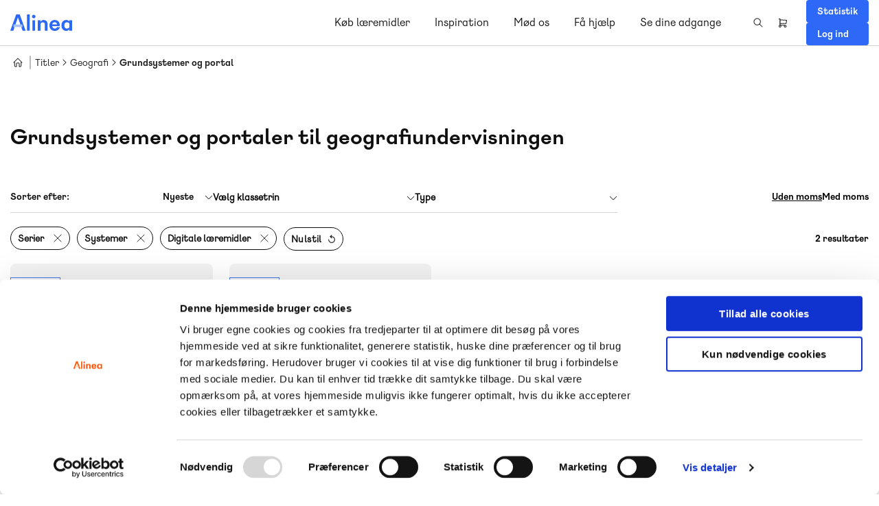

--- FILE ---
content_type: text/html; charset=UTF-8
request_url: https://www.alinea.dk/geografi/grundsystemer-og-portal
body_size: 16543
content:
<!DOCTYPE html>
<html lang="da" dir="ltr" prefix="og: https://ogp.me/ns#">
  <head>
    <!-- Google Tag Manager -->
    <script>(function(w,d,s,l,i){w[l]=w[l]||[];w[l].push({'gtm.start':
    new Date().getTime(),event:'gtm.js'});var f=d.getElementsByTagName(s)[0],
    j=d.createElement(s),dl=l!='dataLayer'?'&l='+l:'';j.async=true;j.src=
    'https://www.googletagmanager.com/gtm.js?id='+i+dl;f.parentNode.insertBefore(j,f);
    })(window,document,'script','dataLayer','GTM-MPRD46');</script>
    <!-- End Google Tag Manager -->
    <meta charset="utf-8" />
<meta name="description" content="Bredt udvalg af grundsystemer og portaler til geografiundervisningen. Køb dit grundsystem eller portal her." />
<link rel="canonical" href="https://www.alinea.dk/geografi/grundsystemer-og-portal" />
<link rel="image_src" href="/sites/alinea.dk/public/alineaog.jpg" />
<meta property="og:image" content="https://www.alinea.dk/sites/alinea.dk/public/alineaog.jpg" />
<meta property="og:image:url" content="https://www.alinea.dk/sites/alinea.dk/public/alineaog.jpg" />
<meta name="MobileOptimized" content="width" />
<meta name="HandheldFriendly" content="true" />
<meta name="viewport" content="width=device-width, initial-scale=1.0" />
<link rel="icon" href="/themes/custom/alinea/favicon.ico" type="image/vnd.microsoft.icon" />

    <link rel="apple-touch-icon" sizes="60x60" href="/themes/custom/alinea/images/icons/favicons/apple-touch-icon.png">
    <link rel="icon" type="image/png" href="/themes/custom/alinea/images/icons/favicons/android-chrome-192x192.png" sizes="192x192">
    <link rel="icon" type="image/png" href="/themes/custom/alinea/images/icons/favicons/android-chrome-192x192.png" sizes="512x512">
    <link rel="mask-icon" href="/themes/custom/alinea/images/icons/favicons/safari-pinned-tab.svg" color="#ef7d00">
    <link rel="icon" type="image/png" href="/themes/custom/alinea/images/icons/favicons/favicon-16x16.png" sizes="16x16">
    <link rel="icon" type="image/png" href="/themes/custom/alinea/images/icons/favicons/favicon-32x32.png" sizes="32x32">
    <meta name="msapplication-TileImage" content="/themes/custom/alinea/images/icons/favicons/mstile-144x144.png">
    
    <title>Grundsystemer og portaler til geografiundervisningen | Alinea</title>
    <style>.no-bullets{list-style-type:none}*{box-sizing:border-box;text-rendering:geometricPrecision;-webkit-font-smoothing:antialiased;box-sizing:border-box;-webkit-tap-highlight-color:transparent}*,:after,:before{box-sizing:border-box;-webkit-tap-highlight-color:transparent}body,html{margin:0;padding:0}html body{font-family:alinea_regular,serif;font-size:14px;line-height:17px}@media screen and (max-width:768px){html.lock,html.lock body{overflow:hidden}}img{max-width:100%;height:auto}.visually-hidden{height:0;width:0}.clearfix:after{clear:both;content:"";display:table;height:0;visibility:hidden}ol.links.inline li,ul.links.inline li{display:inline}ol.menu,ul.menu{margin:0;padding:0;list-style-type:none}.container{position:relative;width:100%;max-width:1350px;padding:0 15px;margin:0 auto}.dialog-off-canvas-main-canvas{display:flex;flex-direction:column;width:100%;min-height:100vh}@media screen and (min-width:991px){.dialog-off-canvas-main-canvas:not(.no-overflow){overflow-x:hidden}}@media screen and (max-width:990px){.dialog-off-canvas-main-canvas{padding-top:0!important}}@media screen and (min-width:769px){button.navbar-toggler{display:none}}form{margin:0;padding:0}footer.section{margin:auto 0 0 0;padding:20px 0;background-color:#333;color:#fff}.region.footer{display:flex;justify-content:space-between}ul.contextual-links li a{text-decoration:none!important}ul.contextual-links li a:hover{color:#fff!important;background-color:#292929!important;opacity:1!important}.header-logo ul.contextual-links{left:calc(100% - 40px)!important;right:auto!important}.header-logo ul.contextual-links li a{max-width:unset!important}.node-preview-container>form.node-preview-form-select{top:0!important;background:unset!important;padding:10px 0!important}.node-preview-container>form.node-preview-form-select>.form-wrapper{display:flex;align-items:center}.node-preview-container>form.node-preview-form-select>.form-wrapper .form-item{position:relative;display:flex;align-items:end;margin-left:40px}.node-preview-container>form.node-preview-form-select>.form-wrapper .form-item label{font-size:14px;white-space:nowrap;margin:0;align-self:center;margin-right:4px}.node-preview-container>form.node-preview-form-select>.form-wrapper .form-item.select2-processed>select+.ajax-progress+.select2 .select2-selection,.node-preview-container>form.node-preview-form-select>.form-wrapper .form-item.select2-processed>select+.select2 .select2-selection{border:1px solid #cfcfcf}.node-preview-container>form.node-preview-form-select>.form-wrapper .form-item.select2-processed>select+.ajax-progress+.select2 .select2-selection .select2-selection__rendered,.node-preview-container>form.node-preview-form-select>.form-wrapper .form-item.select2-processed>select+.select2 .select2-selection .select2-selection__rendered{padding:10px}.node-preview-container>form.node-preview-form-select>.form-wrapper .form-item.select2-processed>select+.ajax-progress+.select2 .select2-selection .select2-selection__arrow,.node-preview-container>form.node-preview-form-select>.form-wrapper .form-item.select2-processed>select+.select2 .select2-selection .select2-selection__arrow{display:block;top:50%;transform:translateY(-50%)}.node-preview-container>form.node-preview-form-select>.form-wrapper .form-item.select2-processed>select+.ajax-progress+.select2+.select2-container,.node-preview-container>form.node-preview-form-select>.form-wrapper .form-item.select2-processed>select+.select2+.select2-container{width:calc(100% - 80px)!important}.node-preview-container>form.node-preview-form-select>.form-wrapper .form-item.select2-processed>select+.ajax-progress+.select2+.select2-container ul.select2-results__options li:not(:last-child),.node-preview-container>form.node-preview-form-select>.form-wrapper .form-item.select2-processed>select+.select2+.select2-container ul.select2-results__options li:not(:last-child){margin-bottom:10px}body.toolbar-horizontal.toolbar-fixed header#header,body.toolbar-vertical header#header{top:40px}body.toolbar-horizontal.toolbar-fixed header#header .container .webshop-search-form form .webshop_search_autocomplete_wrapper,body.toolbar-vertical header#header .container .webshop-search-form form .webshop_search_autocomplete_wrapper{top:140px!important}body.gin--vertical-toolbar header#header .container .webshop-search-form{top:60px}body.toolbar-horizontal.toolbar-fixed header#header{top:60px;max-width:calc(100% - 65px);margin:0 0 0 65px}body.toolbar-horizontal.toolbar-fixed header#header .container #block-webshop-search-block{top:60px}body.toolbar-horizontal.toolbar-fixed .paragraph.free-trials-listing-component .container .listing .listing-filters,body.toolbar-horizontal.toolbar-fixed .paragraph.free-trials-listing-component .view-article.article-listing .listing .listing-filters,body.toolbar-horizontal.toolbar-fixed .paragraph.free-trials-listing-component .view-podcast .listing .listing-filters{top:108px}div[id*=block-local-tasks-block].contextual-region{margin:1px 0}div[id*=block-local-tasks-block].contextual-region ul.primarytabs{position:relative;margin:0;padding:0;list-style-type:none;display:flex}div[id*=block-local-tasks-block].contextual-region ul.primarytabs:before{content:"";width:100vw;height:1px;background-color:#333;position:absolute;left:50%;top:0;transform:translateX(-50%)}div[id*=block-local-tasks-block].contextual-region ul.primarytabs:after{content:"";width:100vw;height:1px;background-color:#333;position:absolute;left:50%;bottom:0;transform:translateX(-50%)}div[id*=block-local-tasks-block].contextual-region ul.primarytabs li{border-left:1px solid #333}div[id*=block-local-tasks-block].contextual-region ul.primarytabs li:last-child{border-right:1px solid #333}div[id*=block-local-tasks-block].contextual-region ul.primarytabs li a{display:block;padding:10px 20px}div[id*=block-local-tasks-block].contextual-region ul.primarytabs li a:hover{text-decoration:none;background-color:#333;color:#fff}.align-left,.align-right{float:none!important}body.maintenance-page header{display:flex;justify-content:center;padding:20px 15px;margin:0 0 80px}body.maintenance-page header>a{display:block}body.maintenance-page header>a img{display:block;width:auto;max-height:30px}body.maintenance-page header h1{display:none}body.maintenance-page main{display:flex;flex-flow:column;align-items:center;padding:0 15px;text-align:center}#toolbar-administration .site-version{display:none}#toolbar-administration-secondary{display:flex;align-items:center}#toolbar-administration-secondary .site-version{margin:0 20px 0 0;font-weight:600;font-size:14px;line-height:19px;order:-1}body .container{max-width:1350px}body:not(.page-node-type-article):not(.page-node-type-video):not(.page-node-type-podcast):not(.path-taxonomy):not(.path-frontpage) header[id=header]+main.section{padding-top:80px}body:not(.page-node-type-article):not(.page-node-type-video):not(.page-node-type-podcast):not(.path-taxonomy):not(.path-frontpage) header[id=header]+main.section nav.breadcrumb{position:relative;top:0}@media screen and (min-width:991px){body:not(.page-node-type-article):not(.page-node-type-video):not(.page-node-type-podcast):not(.path-taxonomy):not(.path-frontpage) header[id=header]+main.section nav.breadcrumb+#digital-learning-product .product-head,body:not(.page-node-type-article):not(.page-node-type-video):not(.page-node-type-podcast):not(.path-taxonomy):not(.path-frontpage) header[id=header]+main.section nav.breadcrumb+#series .product-head,body:not(.page-node-type-article):not(.page-node-type-video):not(.page-node-type-podcast):not(.path-taxonomy):not(.path-frontpage) header[id=header]+main.section nav.breadcrumb+#system .product-head{margin-top:-170px}}@media screen and (min-width:991px){body:not(.page-node-type-article):not(.page-node-type-video):not(.page-node-type-podcast):not(.path-taxonomy):not(.path-frontpage) header[id=header]+main.section #component-catalog:first-child,body:not(.page-node-type-article):not(.page-node-type-video):not(.page-node-type-podcast):not(.path-taxonomy):not(.path-frontpage) header[id=header]+main.section article.node--type-page .node__content>.paragraph:not(.news-component):not(.hero-component):first-child{padding-top:80px!important}body:not(.page-node-type-article):not(.page-node-type-video):not(.page-node-type-podcast):not(.path-taxonomy):not(.path-frontpage) header[id=header]+main.section article.node--type-page .node__content>.paragraph.hero-component:first-child{margin-top:-102px}}@media screen and (max-width:990px){body:not(.page-node-type-article):not(.page-node-type-video):not(.page-node-type-podcast):not(.path-taxonomy):not(.path-frontpage) header[id=header]+main.section{padding-top:0}body:not(.page-node-type-article):not(.page-node-type-video):not(.page-node-type-podcast):not(.path-taxonomy):not(.path-frontpage) header[id=header]+main.section nav.breadcrumb{padding-top:15px}}header[id=header]{position:fixed;top:0;left:0;z-index:99;width:100%;background-color:unset;border-bottom:1px solid rgba(27,27,27,.2)}header[id=header] .background{position:absolute;left:0;top:0;height:100%;width:100%;background:#fff;opacity:0;transition:opacity .3s ease}header[id=header] .above-header{width:100%;position:relative;z-index:2}header[id=header] .above-header .webshop-message{padding:8px 0}header[id=header] .above-header .webshop-message .container{justify-content:flex-start}header[id=header] .above-header .webshop-message .container h2,header[id=header] .above-header .webshop-message .container h3,header[id=header] .above-header .webshop-message .container h4,header[id=header] .above-header .webshop-message .container h5,header[id=header] .above-header .webshop-message .container h6,header[id=header] .above-header .webshop-message .container p{display:block;width:100%}header[id=header] .above-header .webshop-message .container p{font-size:16px;line-height:24px;font-family:alinea_regular,serif;font-weight:600;margin:0;color:#0f0f0f}header[id=header] .container{width:100%;display:flex;justify-content:flex-end;z-index:102}header[id=header] .container .header-logo{display:flex;width:140px;align-items:center;transition:width .3s ease;margin:0 auto 0 0}header[id=header] .container .header-logo p{margin:0}header[id=header] .container .header-logo a{display:block;max-width:90px}header[id=header] .container .header-logo a svg{display:block;max-width:100%;height:auto}header[id=header] .container .header-logo a:hover{opacity:unset}header[id=header] .container .header-main-nav{display:flex;align-items:center;position:unset;margin:0 0 0 36px}header[id=header] .container .header-main-nav ul.menu-level-0>li{margin:0 36px 0 0}header[id=header] .container .header-main-nav ul.menu-level-0>li>.contextual-region{position:initial}header[id=header] .container .header-main-nav ul.menu-level-0>li:not(.expanded)>a,header[id=header] .container .header-main-nav ul.menu-level-0>li:not(.expanded)>span{display:block;line-height:48px;cursor:pointer;font-size:16px;color:#0f0f0f}header[id=header] .container .header-main-nav ul.menu-level-0>li:not(.expanded)>a:hover,header[id=header] .container .header-main-nav ul.menu-level-0>li:not(.expanded)>span:hover{opacity:.75}header[id=header] .container .header-main-nav ul.menu-level-0>li.menu-item--expanded>span{display:block;line-height:48px}header[id=header] .container .header-main-nav ul.menu-level-0>li.menu-item--expanded>span:hover{cursor:pointer;opacity:.75}header[id=header] .container .header-main-nav ul.menu-level-0>li.menu-item--expanded>.menu-dropdown>ul{display:none;position:absolute;left:0;top:100%;width:100%;padding:0 15px}header[id=header] .container .header-main-nav ul.menu-level-0>li.menu-item--expanded>.menu-dropdown>ul>li{position:relative;z-index:1;width:16.6666666667%;margin:0;padding:57px 25px 50px}header[id=header] .container .header-main-nav ul.menu-level-0>li.menu-item--expanded>.menu-dropdown>ul>li>span{font-size:10px;line-height:12px;color:#2d2d2d;letter-spacing:.8px;font-family:alinea_bold,serif;text-transform:uppercase;pointer-events:none}header[id=header] .container .header-main-nav ul.menu-level-0>li.menu-item--expanded>.menu-dropdown>ul>li>.menu-dropdown>ul{flex-flow:column;margin:30px 0 0 0;padding:0}header[id=header] .container .header-main-nav ul.menu-level-0>li.menu-item--expanded>.menu-dropdown>ul>li>.menu-dropdown>ul>li{margin:0}header[id=header] .container .header-main-nav ul.menu-level-0>li.menu-item--expanded>.menu-dropdown>ul>li>.menu-dropdown>ul>li a{display:block;line-height:32px;color:#2d2d2d;transition:all .3s ease;white-space:nowrap}header[id=header] .container .header-main-nav ul.menu-level-0>li.menu-item--expanded>.menu-dropdown>ul>li>.menu-dropdown>ul>li a:after{content:"";display:inline-block;vertical-align:middle;width:8px;height:12px;background-image:url(/themes/custom/alinea/images/icons/arrowhead.png);background-repeat:no-repeat;background-position:center;background-size:12px;margin-top:-2px;opacity:0;transition:all .3s ease}@media screen and (min-width:769px){header[id=header] .container .header-main-nav ul.menu-level-0>li.menu-item--expanded>.menu-dropdown>ul>li>.menu-dropdown>ul>li a:hover{background-color:#f2f2f2;padding:0 0 0 15px}header[id=header] .container .header-main-nav ul.menu-level-0>li.menu-item--expanded>.menu-dropdown>ul>li>.menu-dropdown>ul>li a:hover:after{opacity:1;margin-left:8px}}header[id=header] .container .header-main-nav ul.menu-level-0>li.menu-item--expanded>.menu-dropdown>ul>li>.menu-dropdown>ul li.custom-menu-item{display:none}header[id=header] .container .header-main-nav ul.menu-level-0>li.menu-item--expanded>.menu-dropdown>ul>li:not(:last-child){border-right:1px solid #f2f2f2}header[id=header] .container .header-main-nav ul.menu-level-0>li.menu-item--expanded>.menu-dropdown>ul>li:first-child{padding-left:0}header[id=header] .container .header-main-nav ul.menu-level-0>li.menu-item--expanded>.menu-dropdown>ul>li:last-child{padding-right:0}header[id=header] .container .header-main-nav ul.menu-level-0>li.menu-item--expanded>.menu-dropdown>ul>li.custom-menu-item{position:absolute;top:100%;right:15px;width:calc(33.3333333333% - 9px);padding:40px 0 40px 25px;margin:0 0 0 auto;display:flex;flex-flow:column;color:#0f0f0f;background-color:#fff}header[id=header] .container .header-main-nav ul.menu-level-0>li.menu-item--expanded>.menu-dropdown>ul>li.custom-menu-item>*{position:relative;z-index:1}header[id=header] .container .header-main-nav ul.menu-level-0>li.menu-item--expanded>.menu-dropdown>ul>li.custom-menu-item p{margin:0}header[id=header] .container .header-main-nav ul.menu-level-0>li.menu-item--expanded>.menu-dropdown>ul>li.custom-menu-item>span{font-size:10px;line-height:12px;font-family:alinea_bold,serif;margin:0 0 8px}header[id=header] .container .header-main-nav ul.menu-level-0>li.menu-item--expanded>.menu-dropdown>ul>li.custom-menu-item a:after{content:"";width:18px;height:18px;border-radius:100%;display:inline-block;vertical-align:middle;margin:-4px 0 0 24px;background-color:#fff;background-image:url(/themes/custom/alinea/images/icons/arrowhead.png);background-repeat:no-repeat;background-position:center;background-size:12px;filter:invert(1)}header[id=header] .container .header-main-nav ul.menu-level-0>li.menu-item--expanded>.menu-dropdown>ul>li.custom-menu-item a:hover{text-decoration:underline}header[id=header] .container .header-main-nav ul.menu-level-0>li.menu-item--expanded>.menu-dropdown>ul>li.custom-menu-item:before{content:"";width:200vw;height:100%;position:absolute;top:0;left:50%;transform:translateX(-50%);background-color:#fff;z-index:0;border-top:1px solid #f2f2f2}header[id=header] .container .header-main-nav ul.menu-level-0>li.menu-item--expanded>.menu-dropdown>ul>li.custom-menu-item:after{content:"";width:1px;height:100%;background-color:#f2f2f2;position:absolute;left:0;top:0;z-index:1}@media screen and (max-width:1160px){header[id=header] .container .header-main-nav ul.menu-level-0>li.menu-item--expanded>.menu-dropdown>ul>li.custom-menu-item{width:calc(50% - 14px)}}@media screen and (max-width:990px){header[id=header] .container .header-main-nav ul.menu-level-0>li.menu-item--expanded>.menu-dropdown>ul>li.custom-menu-item{display:none}}@media screen and (min-width:991px){header[id=header] .container .header-main-nav ul.menu-level-0>li.menu-item--expanded>.menu-dropdown>ul:before{content:"";width:100vw;height:100%;position:absolute;left:50%;top:0;transform:translateX(-50%);background:#fff;z-index:0;border-top:1px solid #f2f2f2}}header[id=header] .container .header-main-nav ul.menu-level-0>li.menu-item--expanded.main-menu-open>span{opacity:1;text-decoration:underline}header[id=header] .container .header-main-nav ul.menu-level-0>li.menu-item--expanded.main-menu-open>.menu-dropdown>ul{display:flex}header[id=header] .container #block-webshop-commerce-cart-block{display:flex;align-items:center;isolation:isolate}header[id=header] .container #block-webshop-commerce-cart-block a.cart-link{z-index:1;font-size:0;display:block;position:relative;color:transparent}header[id=header] .container #block-webshop-commerce-cart-block a.cart-link .webshop-throbber{display:none}header[id=header] .container #block-webshop-commerce-cart-block a.cart-link:before{content:"";width:0;height:0;position:absolute;left:50%;top:50%;transform:translate(-50%,-50%);background-color:#ededed;border-radius:100%;transition:all .3s ease;z-index:-1}header[id=header] .container #block-webshop-commerce-cart-block a.cart-link span.text{display:block;width:36px;height:36px;overflow:hidden;text-indent:-9999em;background-size:auto 16px;background-repeat:no-repeat;background-position:center center;background-image:url("data:image/svg+xml,%3Csvg width='16' height='16' viewBox='0 0 16 16' fill='none' xmlns='http://www.w3.org/2000/svg'%3E%3Cpath fill-rule='evenodd' clip-rule='evenodd' d='M2 2.5C2 2.22386 2.23025 2 2.51428 2H3.88571C4.16974 2 4.4 2.22386 4.4 2.5V3.36777L13.5224 4.00127C13.6647 4.01116 13.7964 4.07809 13.886 4.18607C13.9756 4.29405 14.015 4.43337 13.9948 4.57071L13.3091 9.23738C13.2729 9.4837 13.0559 9.66667 12.8 9.66667H4.4V11.3333H11.4286C11.9287 11.3333 12.4083 11.5265 12.762 11.8703C13.1156 12.2141 13.3143 12.6804 13.3143 13.1667C13.3143 13.6529 13.1156 14.1192 12.762 14.463C12.4083 14.8068 11.9287 15 11.4286 15C10.9284 15 10.4488 14.8068 10.0952 14.463C9.74151 14.1192 9.54284 13.6529 9.54284 13.1667C9.54284 12.8742 9.6147 12.589 9.7489 12.3333H5.56536C5.69956 12.589 5.77142 12.8742 5.77142 13.1667C5.77142 13.6529 5.57275 14.1192 5.21911 14.463C4.86547 14.8068 4.38583 15 3.88571 15C3.38559 15 2.90595 14.8068 2.55231 14.463C2.19867 14.1192 2 13.6529 2 13.1667C2 12.6804 2.19867 12.2141 2.55231 11.8703C2.78188 11.6471 3.06453 11.4874 3.37143 11.4028V3.83385V3H2.51428C2.23025 3 2 2.77614 2 2.5ZM4.4 4.37032V8.66667H12.354L12.8985 4.9605L4.4 4.37032ZM10.8225 12.5774C10.9832 12.4211 11.2012 12.3333 11.4286 12.3333C11.6559 12.3333 11.8739 12.4211 12.0346 12.5774C12.1954 12.7337 12.2857 12.9457 12.2857 13.1667C12.2857 13.3877 12.1954 13.5996 12.0346 13.7559C11.8739 13.9122 11.6559 14 11.4286 14C11.2012 14 10.9832 13.9122 10.8225 13.7559C10.6617 13.5996 10.5714 13.3877 10.5714 13.1667C10.5714 12.9457 10.6617 12.7337 10.8225 12.5774ZM3.27962 12.5774C3.44037 12.4211 3.65838 12.3333 3.88571 12.3333C4.11304 12.3333 4.33106 12.4211 4.4918 12.5774C4.65255 12.7337 4.74285 12.9457 4.74285 13.1667C4.74285 13.3877 4.65255 13.5996 4.4918 13.7559C4.33106 13.9122 4.11304 14 3.88571 14C3.65838 14 3.44037 13.9122 3.27962 13.7559C3.11887 13.5996 3.02857 13.3877 3.02857 13.1667C3.02857 12.9457 3.11887 12.7337 3.27962 12.5774Z' fill='%231B1B1B'/%3E%3C/svg%3E%0A")}header[id=header] .container #block-webshop-commerce-cart-block a.cart-link span.counter{position:absolute;width:18px;height:18px;background-color:#0f0f0f;border-radius:100%;right:0;top:0;color:#fff;font-size:10px;line-height:18px;text-align:center}header[id=header] .container #block-webshop-commerce-cart-block a.cart-link span.counter:empty{display:none}header[id=header] .container #block-webshop-commerce-cart-block a.cart-link.loading{opacity:.15;pointer-events:none}header[id=header] .container #block-webshop-commerce-cart-block a.cart-link:hover{opacity:1}header[id=header] .container #block-webshop-commerce-cart-block a.cart-link:hover:before{width:100%;height:100%}header[id=header] .container #block-webshop-search-block{position:fixed;top:0;left:0;width:100%;height:50px;background-color:#fff;z-index:3;padding:10px 20px;transition:all .4s ease;isolation:isolate}header[id=header] .container #block-webshop-search-block .search_overlay{content:"";display:block;z-index:-1;position:fixed;width:100%;height:calc(100% - 51px);background:rgba(0,0,0,.2);left:0;top:51px}header[id=header] .container #block-webshop-search-block form{max-width:1100px;margin:0 auto;display:flex;justify-content:space-between;align-items:center;flex-flow:row-reverse}header[id=header] .container #block-webshop-search-block form .form-wrapper{display:flex;width:100%}header[id=header] .container #block-webshop-search-block form .form-wrapper .search-history{display:none}header[id=header] .container #block-webshop-search-block form .close-search{display:block;width:30px;height:30px;cursor:pointer;position:relative}header[id=header] .container #block-webshop-search-block form .close-search:after,header[id=header] .container #block-webshop-search-block form .close-search:before{content:"";width:26px;height:1px;background-color:#292929;position:absolute;left:2px;top:14px}header[id=header] .container #block-webshop-search-block form .close-search:before{transform:rotate(45deg)}header[id=header] .container #block-webshop-search-block form .close-search:after{transform:rotate(-45deg)}header[id=header] .container #block-webshop-search-block form .form-item{width:100%;margin:0}header[id=header] .container #block-webshop-search-block form .form-item label{display:none}header[id=header] .container #block-webshop-search-block form .form-item input[type=text]{width:100%;border:none;background:0 0;padding:5px 10px;font-size:16px;line-height:22px}header[id=header] .container #block-webshop-search-block form .form-item input[type=text]:focus{outline:0}header[id=header] .container #block-webshop-search-block form .form-actions{order:-1}header[id=header] .container #block-webshop-search-block form .form-actions input[type=submit]{-webkit-appearance:none;border:none;background-color:transparent;background-image:url("data:image/svg+xml,%3Csvg width='16' height='16' viewBox='0 0 16 16' fill='none' xmlns='http://www.w3.org/2000/svg'%3E%3Cpath fill-rule='evenodd' clip-rule='evenodd' d='M4.6899 1.89329C5.31675 1.63364 5.9886 1.5 6.66709 1.5C7.34559 1.5 8.01744 1.63364 8.64429 1.89329C9.27114 2.15294 9.84071 2.53351 10.3205 3.01328C10.8002 3.49305 11.1808 4.06262 11.4405 4.68947C11.7001 5.31632 11.8338 5.98817 11.8338 6.66667C11.8338 7.34516 11.7001 8.01702 11.4405 8.64386C11.2448 9.11618 10.9805 9.55598 10.6569 9.94935L14.354 13.6464C14.5492 13.8417 14.5492 14.1583 14.354 14.3536C14.1587 14.5488 13.8421 14.5488 13.6469 14.3536L9.94978 10.6565C9.55641 10.9801 9.11661 11.2444 8.64429 11.44C8.01744 11.6997 7.34559 11.8333 6.66709 11.8333C5.9886 11.8333 5.31675 11.6997 4.6899 11.44C4.06305 11.1804 3.49348 10.7998 3.01371 10.3201C2.53394 9.84028 2.15337 9.27071 1.89372 8.64386C1.63407 8.01702 1.50043 7.34516 1.50043 6.66667C1.50043 5.98817 1.63407 5.31632 1.89372 4.68947C2.15337 4.06262 2.53394 3.49305 3.01371 3.01328C3.49348 2.53351 4.06305 2.15294 4.6899 1.89329ZM6.66709 2.5C6.11992 2.5 5.5781 2.60777 5.07258 2.81717C4.56706 3.02656 4.10773 3.33348 3.72082 3.72039C3.3339 4.1073 3.02699 4.56663 2.8176 5.07215C2.6082 5.57768 2.50043 6.11949 2.50043 6.66667C2.50043 7.21384 2.6082 7.75566 2.8176 8.26118C3.02699 8.7667 3.3339 9.22603 3.72082 9.61295C4.10773 9.99986 4.56706 10.3068 5.07258 10.5162C5.5781 10.7256 6.11992 10.8333 6.66709 10.8333C7.21427 10.8333 7.75609 10.7256 8.26161 10.5162C8.76713 10.3068 9.22646 9.99986 9.61337 9.61295C10.0003 9.22603 10.3072 8.7667 10.5166 8.26118C10.726 7.75566 10.8338 7.21384 10.8338 6.66667C10.8338 6.11949 10.726 5.57768 10.5166 5.07215C10.3072 4.56663 10.0003 4.1073 9.61337 3.72039C9.22646 3.33348 8.76713 3.02656 8.26161 2.81717C7.75609 2.60777 7.21427 2.5 6.66709 2.5Z' fill='%231B1B1B'/%3E%3C/svg%3E%0A");background-size:auto 24px;background-repeat:no-repeat;background-position:center center;width:30px;height:30px;text-indent:-9999em;overflow:hidden;padding:0}header[id=header] .container #block-webshop-search-block form .webshop_search_autocomplete_wrapper{background-color:#fff;position:fixed;top:63px!important;left:0!important;width:100%!important}header[id=header] .container #block-webshop-search-block form .webshop_search_autocomplete_wrapper>.no-results-text{display:none;margin:20px 0 10px;padding:10px;font-size:16px;line-height:22px}header[id=header] .container #block-webshop-search-block form .webshop_search_autocomplete_wrapper.no-results>.no-results-text{display:block}header[id=header] .container #block-webshop-search-block form .webshop_search_autocomplete_wrapper.no-results>.search-result-view{display:none}header[id=header] .container #block-webshop-search-block form .webshop_search_autocomplete_wrapper.empty{display:none}header[id=header] .container #block-webshop-search-block form .webshop_search_autocomplete_wrapper>.search-result-view{padding:10px;max-height:90vh;overflow:auto}header[id=header] .container #block-webshop-search-block form .webshop_search_autocomplete_wrapper>.search-result-view>div{font-family:alinea_regular,serif;white-space:normal}header[id=header] .container #block-webshop-search-block form .webshop_search_autocomplete_wrapper>.search-result-view>div .search-title{display:flex;margin:0 0 20px;font-size:16px;color:#0f0f0f;padding:10px 10px 0;font-family:alinea_bold,serif}header[id=header] .container #block-webshop-search-block form .webshop_search_autocomplete_wrapper>.search-result-view>div:not(:first-child) .search-title{margin:20px 0;padding:0 10px 0}header[id=header] .container #block-webshop-search-block form .webshop_search_autocomplete_wrapper>.search-result-view>div .searchbox{display:none}header[id=header] .container #block-webshop-search-block form .webshop_search_autocomplete_wrapper>.search-result-view>div .egmont-teaser,header[id=header] .container #block-webshop-search-block form .webshop_search_autocomplete_wrapper>.search-result-view>div .product-teaser{position:relative;max-width:100%;padding:0 10px}header[id=header] .container #block-webshop-search-block form .webshop_search_autocomplete_wrapper>.search-result-view>div .egmont-teaser .product-image,header[id=header] .container #block-webshop-search-block form .webshop_search_autocomplete_wrapper>.search-result-view>div .product-teaser .product-image{display:none}header[id=header] .container #block-webshop-search-block form .webshop_search_autocomplete_wrapper>.search-result-view>div .egmont-teaser .details-wrapper h2,header[id=header] .container #block-webshop-search-block form .webshop_search_autocomplete_wrapper>.search-result-view>div .product-teaser .details-wrapper h2{display:inline;margin:0;font-size:16px;line-height:26px;font-family:alinea_regular,serif;font-weight:400}header[id=header] .container #block-webshop-search-block form .webshop_search_autocomplete_wrapper>.search-result-view>div .egmont-teaser .details-wrapper .product_attributes,header[id=header] .container #block-webshop-search-block form .webshop_search_autocomplete_wrapper>.search-result-view>div .product-teaser .details-wrapper .product_attributes{display:inline}header[id=header] .container #block-webshop-search-block form .webshop_search_autocomplete_wrapper>.search-result-view>div .egmont-teaser .details-wrapper .product_attributes:before,header[id=header] .container #block-webshop-search-block form .webshop_search_autocomplete_wrapper>.search-result-view>div .product-teaser .details-wrapper .product_attributes:before{content:", "}header[id=header] .container #block-webshop-search-block form .webshop_search_autocomplete_wrapper>.search-result-view>div .egmont-teaser .overlay,header[id=header] .container #block-webshop-search-block form .webshop_search_autocomplete_wrapper>.search-result-view>div .product-teaser .overlay{position:absolute;left:0;top:0;width:100%;height:100%;opacity:0}header[id=header] .container #block-webshop-search-block form .webshop_search_autocomplete_wrapper>.search-result-view>div .egmont-teaser:focus-within,header[id=header] .container #block-webshop-search-block form .webshop_search_autocomplete_wrapper>.search-result-view>div .egmont-teaser:hover,header[id=header] .container #block-webshop-search-block form .webshop_search_autocomplete_wrapper>.search-result-view>div .product-teaser:focus-within,header[id=header] .container #block-webshop-search-block form .webshop_search_autocomplete_wrapper>.search-result-view>div .product-teaser:hover{background-color:#f4f4f4}header[id=header] .container #block-webshop-search-block form .webshop_search_autocomplete_wrapper>.search-result-view>div .mark,header[id=header] .container #block-webshop-search-block form .webshop_search_autocomplete_wrapper>.search-result-view>div mark{background-color:unset;font-family:alinea_bold,serif;color:#2d68f6}header[id=header] .container #block-webshop-search-block form .webshop_search_autocomplete_wrapper>.search-result-view>div .hits ol{margin:0;padding:0;list-style-type:none}header[id=header] .container #block-webshop-search-block form .webshop_search_autocomplete_wrapper>.search-result-view>div .hits .ais-Hits--empty{padding:0 10px}header[id=header] .container #block-webshop-search-block form .webshop_search_autocomplete_wrapper>.search-result-view>div .hits:has(.ais-Hits--empty){display:none}header[id=header] .container #block-webshop-search-block form .webshop_search_autocomplete_wrapper>.search-result-view>div a{display:block;text-decoration:none;font-size:16px;line-height:26px;padding:0 10px}header[id=header] .container #block-webshop-search-block form .webshop_search_autocomplete_wrapper>.search-result-view>div a:focus,header[id=header] .container #block-webshop-search-block form .webshop_search_autocomplete_wrapper>.search-result-view>div a:hover{background-color:#f4f4f4}header[id=header] .container #block-webshop-search-block form .webshop_search_autocomplete_wrapper>.search-result-view>div .result-title{font-size:16px;line-height:26px}header[id=header] .container #block-webshop-search-block form .webshop_search_autocomplete_wrapper>.search-result-view>div .result-title .result-type{color:#727272;font-family:alinea_bold_italic,serif}header[id=header] .container #block-webshop-search-block form .webshop_search_autocomplete_wrapper>.search-result-view>div:first-child h6{padding-top:10px}header[id=header] .container #block-webshop-search-block form .webshop_search_autocomplete_wrapper>.search-result-view>div:not(:first-child) h6{margin:20px 0}header[id=header] .container #block-webshop-search-block form .webshop_search_autocomplete_wrapper>.search-result-view>div.selected{background:0 0}header[id=header] .container #block-webshop-search-block form .webshop_search_autocomplete_wrapper>.search-result-view .see_all_link{display:block;font-size:16px;line-height:26px;padding:0 10px;margin:20px 0 10px;color:#000;text-decoration:none}header[id=header] .container #block-webshop-search-block form .webshop_search_autocomplete_wrapper>.search-result-view .see_all_link div{display:inline}header[id=header] .container #block-webshop-search-block form .webshop_search_autocomplete_wrapper>.search-result-view .see_all_link:after{content:" >"}header[id=header] .container #block-webshop-search-block form .webshop_search_autocomplete_wrapper>.search-result-view .see_all_link:focus,header[id=header] .container #block-webshop-search-block form .webshop_search_autocomplete_wrapper>.search-result-view .see_all_link:hover{background-color:#f4f4f4}header[id=header] .container #block-webshop-search-block form .webshop_search_autocomplete_wrapper:empty{display:none}@media screen and (max-width:768px){header[id=header] .container #block-webshop-search-block form .webshop_search_autocomplete_wrapper{border:1px solid #cfcfcf}}header[id=header] .container #block-webshop-search-block:not(.on){opacity:0;visibility:hidden}header[id=header] .container #block-webshop-search-block.on{opacity:1;visibility:visible}@media screen and (min-width:991px){header[id=header] .container #block-webshop-search-block{padding:9px 20px;height:auto}header[id=header] .container #block-webshop-search-block form{max-width:1100px;margin:0 auto}header[id=header] .container #block-webshop-search-block form .close-search{z-index:3}header[id=header] .container #block-webshop-search-block form .form-item{position:relative;z-index:4;width:100%}header[id=header] .container #block-webshop-search-block form .form-item input[type=text]{transition:all .4s ease;transform:translateX(50px);opacity:0}header[id=header] .container #block-webshop-search-block form .form-actions{position:relative;z-index:4}header[id=header] .container #block-webshop-search-block form .form-actions input[type=submit]{transition:all .4s ease;transform:translateX(50px);opacity:0}header[id=header] .container #block-webshop-search-block form .search-overlay{position:fixed;width:100%;height:100%;background:rgba(0,0,0,.2);left:0;z-index:-1;top:0}header[id=header] .container #block-webshop-search-block form .webshop_search_autocomplete_wrapper{max-width:1100px;border:none;max-width:1100px;left:50%!important;transform:translateX(-50%);top:80px!important}header[id=header] .container #block-webshop-search-block.on form .form-actions input[type=submit],header[id=header] .container #block-webshop-search-block.on form .form-actions input[type=text],header[id=header] .container #block-webshop-search-block.on form .form-item input[type=submit],header[id=header] .container #block-webshop-search-block.on form .form-item input[type=text]{transform:translateX(0);opacity:1}header[id=header] .container #block-webshop-search-block:before{content:"";background-color:#fff;z-index:1;position:absolute;left:0;top:0;height:100%;width:100%}}header[id=header] .container nav.right-menu{display:flex;align-items:center;transition:opacity .4s ease;margin:0 0 0 36px}header[id=header] .container nav.right-menu ul.menu li{position:relative;margin:0 25px 0 0}header[id=header] .container nav.right-menu ul.menu li a{z-index:1;width:36px;height:36px;font-size:0;display:block;overflow:hidden;position:relative;color:transparent;background-size:auto 26px;background-repeat:no-repeat;background-position:center center}header[id=header] .container nav.right-menu ul.menu li a span{position:absolute;width:18px;height:18px;background-color:#0f0f0f;border-radius:100%;right:0;top:0;color:#fff;font-size:10px;line-height:18px;text-align:center}header[id=header] .container nav.right-menu ul.menu li a span:empty{display:none}header[id=header] .container nav.right-menu ul.menu li a.search{background-size:auto 16px;background-image:url("data:image/svg+xml,%3Csvg width='16' height='16' viewBox='0 0 16 16' fill='none' xmlns='http://www.w3.org/2000/svg'%3E%3Cpath fill-rule='evenodd' clip-rule='evenodd' d='M4.6899 1.89329C5.31675 1.63364 5.9886 1.5 6.66709 1.5C7.34559 1.5 8.01744 1.63364 8.64429 1.89329C9.27114 2.15294 9.84071 2.53351 10.3205 3.01328C10.8002 3.49305 11.1808 4.06262 11.4405 4.68947C11.7001 5.31632 11.8338 5.98817 11.8338 6.66667C11.8338 7.34516 11.7001 8.01702 11.4405 8.64386C11.2448 9.11618 10.9805 9.55598 10.6569 9.94935L14.354 13.6464C14.5492 13.8417 14.5492 14.1583 14.354 14.3536C14.1587 14.5488 13.8421 14.5488 13.6469 14.3536L9.94978 10.6565C9.55641 10.9801 9.11661 11.2444 8.64429 11.44C8.01744 11.6997 7.34559 11.8333 6.66709 11.8333C5.9886 11.8333 5.31675 11.6997 4.6899 11.44C4.06305 11.1804 3.49348 10.7998 3.01371 10.3201C2.53394 9.84028 2.15337 9.27071 1.89372 8.64386C1.63407 8.01702 1.50043 7.34516 1.50043 6.66667C1.50043 5.98817 1.63407 5.31632 1.89372 4.68947C2.15337 4.06262 2.53394 3.49305 3.01371 3.01328C3.49348 2.53351 4.06305 2.15294 4.6899 1.89329ZM6.66709 2.5C6.11992 2.5 5.5781 2.60777 5.07258 2.81717C4.56706 3.02656 4.10773 3.33348 3.72082 3.72039C3.3339 4.1073 3.02699 4.56663 2.8176 5.07215C2.6082 5.57768 2.50043 6.11949 2.50043 6.66667C2.50043 7.21384 2.6082 7.75566 2.8176 8.26118C3.02699 8.7667 3.3339 9.22603 3.72082 9.61295C4.10773 9.99986 4.56706 10.3068 5.07258 10.5162C5.5781 10.7256 6.11992 10.8333 6.66709 10.8333C7.21427 10.8333 7.75609 10.7256 8.26161 10.5162C8.76713 10.3068 9.22646 9.99986 9.61337 9.61295C10.0003 9.22603 10.3072 8.7667 10.5166 8.26118C10.726 7.75566 10.8338 7.21384 10.8338 6.66667C10.8338 6.11949 10.726 5.57768 10.5166 5.07215C10.3072 4.56663 10.0003 4.1073 9.61337 3.72039C9.22646 3.33348 8.76713 3.02656 8.26161 2.81717C7.75609 2.60777 7.21427 2.5 6.66709 2.5Z' fill='%231B1B1B'/%3E%3C/svg%3E%0A")}header[id=header] .container nav.right-menu ul.menu li a.cart,header[id=header] .container nav.right-menu ul.menu li a.wishlist{background-size:auto 16px;background-image:url("data:image/svg+xml,%3Csvg width='16' height='16' viewBox='0 0 16 16' fill='none' xmlns='http://www.w3.org/2000/svg'%3E%3Cpath fill-rule='evenodd' clip-rule='evenodd' d='M2 2.5C2 2.22386 2.23025 2 2.51428 2H3.88571C4.16974 2 4.4 2.22386 4.4 2.5V3.36777L13.5224 4.00127C13.6647 4.01116 13.7964 4.07809 13.886 4.18607C13.9756 4.29405 14.015 4.43337 13.9948 4.57071L13.3091 9.23738C13.2729 9.4837 13.0559 9.66667 12.8 9.66667H4.4V11.3333H11.4286C11.9287 11.3333 12.4083 11.5265 12.762 11.8703C13.1156 12.2141 13.3143 12.6804 13.3143 13.1667C13.3143 13.6529 13.1156 14.1192 12.762 14.463C12.4083 14.8068 11.9287 15 11.4286 15C10.9284 15 10.4488 14.8068 10.0952 14.463C9.74151 14.1192 9.54284 13.6529 9.54284 13.1667C9.54284 12.8742 9.6147 12.589 9.7489 12.3333H5.56536C5.69956 12.589 5.77142 12.8742 5.77142 13.1667C5.77142 13.6529 5.57275 14.1192 5.21911 14.463C4.86547 14.8068 4.38583 15 3.88571 15C3.38559 15 2.90595 14.8068 2.55231 14.463C2.19867 14.1192 2 13.6529 2 13.1667C2 12.6804 2.19867 12.2141 2.55231 11.8703C2.78188 11.6471 3.06453 11.4874 3.37143 11.4028V3.83385V3H2.51428C2.23025 3 2 2.77614 2 2.5ZM4.4 4.37032V8.66667H12.354L12.8985 4.9605L4.4 4.37032ZM10.8225 12.5774C10.9832 12.4211 11.2012 12.3333 11.4286 12.3333C11.6559 12.3333 11.8739 12.4211 12.0346 12.5774C12.1954 12.7337 12.2857 12.9457 12.2857 13.1667C12.2857 13.3877 12.1954 13.5996 12.0346 13.7559C11.8739 13.9122 11.6559 14 11.4286 14C11.2012 14 10.9832 13.9122 10.8225 13.7559C10.6617 13.5996 10.5714 13.3877 10.5714 13.1667C10.5714 12.9457 10.6617 12.7337 10.8225 12.5774ZM3.27962 12.5774C3.44037 12.4211 3.65838 12.3333 3.88571 12.3333C4.11304 12.3333 4.33106 12.4211 4.4918 12.5774C4.65255 12.7337 4.74285 12.9457 4.74285 13.1667C4.74285 13.3877 4.65255 13.5996 4.4918 13.7559C4.33106 13.9122 4.11304 14 3.88571 14C3.65838 14 3.44037 13.9122 3.27962 13.7559C3.11887 13.5996 3.02857 13.3877 3.02857 13.1667C3.02857 12.9457 3.11887 12.7337 3.27962 12.5774Z' fill='%231B1B1B'/%3E%3C/svg%3E%0A")}header[id=header] .container nav.right-menu ul.menu li a.user{background-image:url(/themes/custom/alinea/images/icons/user.png)}header[id=header] .container nav.right-menu ul.menu li a.loading{opacity:.15;pointer-events:none}header[id=header] .container nav.right-menu ul.menu li:before{content:"";width:0;height:0;position:absolute;left:50%;top:50%;transform:translate(-50%,-50%);background-color:#ededed;border-radius:100%;transition:all .3s ease}header[id=header] .container nav.right-menu ul.menu li:hover:before{width:100%;height:100%}header[id=header] .container nav.user-menu{align-self:center;isolation:isolate;margin:0 0 0 16px}header[id=header] .container nav.user-menu>.user{width:34px;height:34px;display:block;background:#7445b5;text-align:center;color:#fff;font-size:14px;line-height:34px;font-family:Mulish,sans-serif;font-optical-sizing:auto;font-weight:900;font-style:normal;border-radius:100%;overflow:hidden;cursor:pointer}header[id=header] .container nav.user-menu ul.menu{flex-flow:column;background:#fff}header[id=header] .container nav.user-menu ul.menu li{width:100%;margin:0;display:block}header[id=header] .container nav.user-menu ul.menu li a{font-family:alinea_bold,serif;display:block}header[id=header] .container nav.user-menu ul.menu li a span{margin:0 0 0 4px}header[id=header] .container nav.user-menu ul.menu li a span:not(:empty):before{content:"("}header[id=header] .container nav.user-menu ul.menu li a span:not(:empty):after{content:")"}header[id=header] .container nav.user-menu ul.menu li:has(.delimiter)~li a{font-family:alinea_regular,serif}header[id=header] .container nav.user-menu ul.menu li:has(.user){display:none}@media screen and (min-width:991px){header[id=header] .container nav.user-menu ul.menu:not(.child){position:absolute;right:15px;top:48px;border:1px solid #cfcfcf;padding:10px 0}header[id=header] .container nav.user-menu ul.menu:not(.child) li a{min-width:200px;padding:10px 20px;transition:all .3s ease}header[id=header] .container nav.user-menu ul.menu:not(.child) li a:hover{opacity:1}header[id=header] .container nav.user-menu ul.menu:not(.child) li:not(:nth-last-child(2)):not(:last-child) a:after{content:"";display:inline-block;vertical-align:middle;width:8px;height:12px;background-image:url(/themes/custom/alinea/images/icons/arrowhead.png);background-repeat:no-repeat;background-position:center;background-size:12px;margin-top:-2px;opacity:0;transition:all .3s ease}header[id=header] .container nav.user-menu ul.menu:not(.child) li:not(:nth-last-child(2)):not(:last-child) a:hover{background:#f2f2f2;padding:10px 20px 10px 35px}header[id=header] .container nav.user-menu ul.menu:not(.child) li:not(:nth-last-child(2)):not(:last-child) a:hover:after{opacity:1;margin-left:8px}header[id=header] .container nav.user-menu ul.menu:not(.child) li .delimiter{display:block;width:100%;height:1px;background-color:#cfcfcf;text-indent:-9999em;overflow:hidden;margin:10px 0}header[id=header] .container nav.user-menu:not(.active) ul.menu{display:none}}@media screen and (max-width:990px){header[id=header] .container nav.user-menu ul.menu{padding:42px 0 10px;position:fixed;left:20px;top:42px;width:calc(100% - 40px);height:calc(100% - 160px);z-index:1}header[id=header] .container nav.user-menu ul.menu li a{line-height:53px}header[id=header] .container nav.user-menu ul.menu li:not(.last){border-bottom:1px solid rgba(0,0,0,.1)}header[id=header] .container nav.user-menu:not(.active) ul.menu{top:100vh}}header[id=header] .container .block.search{position:fixed;top:0;left:0;width:100%;height:64px;background-color:#fff;z-index:3;padding:17px 20px;transition:all .4s ease}header[id=header] .container .block.search form>div{display:flex;justify-content:space-between;align-items:center;flex-flow:row-reverse}header[id=header] .container .block.search form>div .close-search{display:block;width:30px;height:30px;cursor:pointer;position:relative}header[id=header] .container .block.search form>div .close-search:after,header[id=header] .container .block.search form>div .close-search:before{content:"";width:26px;height:1px;background-color:#292929;position:absolute;left:2px;top:14px}header[id=header] .container .block.search form>div .close-search:before{transform:rotate(45deg)}header[id=header] .container .block.search form>div .close-search:after{transform:rotate(-45deg)}header[id=header] .container .block.search form>div .input-wrapper{display:flex;flex-flow:row-reverse;align-items:center;width:100%}header[id=header] .container .block.search form>div .input-wrapper input[type=submit]{-webkit-appearance:none;border:none;background-color:transparent;background-image:url("data:image/svg+xml,%3Csvg width='16' height='16' viewBox='0 0 16 16' fill='none' xmlns='http://www.w3.org/2000/svg'%3E%3Cpath fill-rule='evenodd' clip-rule='evenodd' d='M4.6899 1.89329C5.31675 1.63364 5.9886 1.5 6.66709 1.5C7.34559 1.5 8.01744 1.63364 8.64429 1.89329C9.27114 2.15294 9.84071 2.53351 10.3205 3.01328C10.8002 3.49305 11.1808 4.06262 11.4405 4.68947C11.7001 5.31632 11.8338 5.98817 11.8338 6.66667C11.8338 7.34516 11.7001 8.01702 11.4405 8.64386C11.2448 9.11618 10.9805 9.55598 10.6569 9.94935L14.354 13.6464C14.5492 13.8417 14.5492 14.1583 14.354 14.3536C14.1587 14.5488 13.8421 14.5488 13.6469 14.3536L9.94978 10.6565C9.55641 10.9801 9.11661 11.2444 8.64429 11.44C8.01744 11.6997 7.34559 11.8333 6.66709 11.8333C5.9886 11.8333 5.31675 11.6997 4.6899 11.44C4.06305 11.1804 3.49348 10.7998 3.01371 10.3201C2.53394 9.84028 2.15337 9.27071 1.89372 8.64386C1.63407 8.01702 1.50043 7.34516 1.50043 6.66667C1.50043 5.98817 1.63407 5.31632 1.89372 4.68947C2.15337 4.06262 2.53394 3.49305 3.01371 3.01328C3.49348 2.53351 4.06305 2.15294 4.6899 1.89329ZM6.66709 2.5C6.11992 2.5 5.5781 2.60777 5.07258 2.81717C4.56706 3.02656 4.10773 3.33348 3.72082 3.72039C3.3339 4.1073 3.02699 4.56663 2.8176 5.07215C2.6082 5.57768 2.50043 6.11949 2.50043 6.66667C2.50043 7.21384 2.6082 7.75566 2.8176 8.26118C3.02699 8.7667 3.3339 9.22603 3.72082 9.61295C4.10773 9.99986 4.56706 10.3068 5.07258 10.5162C5.5781 10.7256 6.11992 10.8333 6.66709 10.8333C7.21427 10.8333 7.75609 10.7256 8.26161 10.5162C8.76713 10.3068 9.22646 9.99986 9.61337 9.61295C10.0003 9.22603 10.3072 8.7667 10.5166 8.26118C10.726 7.75566 10.8338 7.21384 10.8338 6.66667C10.8338 6.11949 10.726 5.57768 10.5166 5.07215C10.3072 4.56663 10.0003 4.1073 9.61337 3.72039C9.22646 3.33348 8.76713 3.02656 8.26161 2.81717C7.75609 2.60777 7.21427 2.5 6.66709 2.5Z' fill='%231B1B1B'/%3E%3C/svg%3E%0A");background-size:auto 24px;background-repeat:no-repeat;background-position:center center;width:30px;height:30px;text-indent:-9999em;overflow:hidden;padding:0}header[id=header] .container .block.search form>div .input-wrapper input[type=text]{width:100%;max-width:calc(100% - 30px);border:none;background:0 0;padding:5px 10px;font-size:16px;line-height:22px}header[id=header] .container .block.search form>div .input-wrapper input[type=text]:focus{outline:0}header[id=header] .container .block.search form>div .autocomplete{border-color:#cfcfcf;background-color:#fff;position:fixed;top:63px!important;left:0!important;width:100%!important}header[id=header] .container .block.search form>div .autocomplete>ul{padding:10px;max-height:90vh;overflow:auto}header[id=header] .container .block.search form>div .autocomplete>ul li{font-family:alinea_regular,serif;white-space:normal}header[id=header] .container .block.search form>div .autocomplete>ul li h6{margin:0 0 20px;font-size:16px;color:#0f0f0f;padding:0 10px}header[id=header] .container .block.search form>div .autocomplete>ul li p.total-results-autocomplete{margin:0}header[id=header] .container .block.search form>div .autocomplete>ul li p.total-results-autocomplete{margin:20px 0 10px;color:#000}header[id=header] .container .block.search form>div .autocomplete>ul li a{display:block;text-decoration:none;font-size:16px;line-height:26px;padding:0 10px}header[id=header] .container .block.search form>div .autocomplete>ul li a:hover{background-color:#f4f4f4}header[id=header] .container .block.search form>div .autocomplete>ul li .result-title{font-size:16px;line-height:26px}header[id=header] .container .block.search form>div .autocomplete>ul li .result-title .highlighted{font-family:alinea_bold,serif;color:#2d68f6}header[id=header] .container .block.search form>div .autocomplete>ul li .result-title .result-type{color:#727272;font-family:alinea_bold_italic,serif}header[id=header] .container .block.search form>div .autocomplete>ul li:first-child h6{padding-top:10px}header[id=header] .container .block.search form>div .autocomplete>ul li:not(:first-child) h6{margin:20px 0}header[id=header] .container .block.search form>div .autocomplete>ul li.selected{background:0 0}header[id=header] .container .block.search:not(.on){opacity:0;visibility:hidden}header[id=header] .container .block.search.on{opacity:1;visibility:visible}@media screen and (min-width:769px){header[id=header] .container .block.search{padding:24px 20px;height:auto}header[id=header] .container .block.search form{max-width:1100px;margin:0 auto}header[id=header] .container .block.search form .close-search{z-index:3}header[id=header] .container .block.search form .input-wrapper{z-index:2}header[id=header] .container .block.search form .input-wrapper input[type=submit],header[id=header] .container .block.search form .input-wrapper input[type=text]{transition:all .4s ease;transform:translateX(50px);opacity:0}header[id=header] .container .block.search form .input-wrapper:before{content:"";width:100%;height:100%;position:absolute;left:0;top:0;background-color:#fff;z-index:0}header[id=header] .container .block.search form .search-overlay{position:fixed;width:100%;height:100%;background:rgba(0,0,0,.2);left:0;z-index:-1;top:0}header[id=header] .container .block.search form .autocomplete{max-width:1100px;border:none;max-width:1100px;left:50%!important;transform:translateX(-50%);top:80px!important}header[id=header] .container .block.search.on>.content .input-wrapper input[type=submit],header[id=header] .container .block.search.on>.content .input-wrapper input[type=text]{transform:translateX(0);opacity:1}}header[id=header] .users_name{display:none;position:absolute;right:15px;top:50%;transform:translateY(-50%);z-index:2}header[id=header] .users_name a.trigger{display:block;width:30px;height:30px;border:1px solid #cfcfcf;border-radius:100%;text-transform:uppercase;font-size:10px;display:flex;justify-content:center;align-items:center;color:#0f0f0f;text-decoration:none}header[id=header] .users_name a.trigger:empty{display:none}header[id=header] .users_name a.trigger:hover{border-color:#0f0f0f;opacity:1}@media screen and (min-width:991px){header[id=header] .users_name{display:block}}header[id=header] .mobile-burger{display:none;width:33px;height:33px;cursor:pointer;position:absolute;right:15px;top:50%;transform:translate(100%,-50%)}header[id=header] .mobile-burger span{display:block;width:100%;height:1px;background:#000;margin:16px auto;opacity:1;transition-property:opacity;transition-delay:.1s;transition-timing-function:ease;transition-duration:.1s}header[id=header] .mobile-burger:after,header[id=header] .mobile-burger:before{display:block;position:absolute;left:0;content:"";width:100%;height:1px;background-color:#000;transition-duration:.1s,.1s,.1s,.1s;transition-delay:0s,.1s,0s,0s}header[id=header] .mobile-burger:before{top:9px;transition-property:transform,top,left,width}header[id=header] .mobile-burger:after{bottom:9px;transition-property:transform,bottom,left,width}header[id=header] .mobile-burger.open span{opacity:0;transition-delay:0s}header[id=header] .mobile-burger.open:before{top:16px;width:20px;left:5px;transform:rotate(45deg);transition-property:top,transform,left,width;transition-duration:.1s,.1s,.1s,.1s;transition-delay:0s,.1s,0s,0s}header[id=header] .mobile-burger.open:after{bottom:16px;width:20px;left:5px;transform:rotate(-45deg);transition-property:bottom,transform,left,width;transition-duration:.1s,.1s,.1s,.1s;transition-delay:0s,.1s,0s,0s}header[id=header] .mobile-back{display:none;width:68px;height:30px;cursor:pointer;position:absolute;left:15px;top:50%;transform:translateY(-50%) rotate(180deg);background-color:#fff;background-image:url(/themes/custom/alinea/images/icons/arrowhead.png);background-repeat:no-repeat;background-position:right center;background-size:18px}header[id=header] ul.menu{list-style-type:none;display:flex;margin:0;padding:0}header[id=header] ul.menu li{list-style-type:none;list-style-image:none;padding:0}header[id=header] ul.menu li a{text-decoration:none!important}header[id=header] ul.menu li:last-child{margin:0!important}header[id=header].main-menu-open .background{opacity:1!important}header[id=header].main-menu-open:after{content:"";width:100vw;height:100vh;position:fixed;left:50%;top:80px;transform:translateX(-50%);background:rgba(0,0,0,.24);z-index:-1}@media screen and (max-width:990px){header[id=header]{position:sticky;display:flex;flex-wrap:wrap;align-items:center;padding:10px 38px 10px 5px;z-index:9999999999}header[id=header] .background{opacity:1!important}header[id=header] .container .header-logo{width:auto;padding:6px 0}header[id=header] .container .header-logo a{max-width:68px}header[id=header] .container .header-main-nav{position:fixed;background:#fff;top:50px;left:100%;width:100%;height:calc(100vh - 140px);align-items:flex-start}header[id=header] .container .header-main-nav>ul.menu{width:100%;flex-flow:column;padding:32px 20px 20px 20px}header[id=header] .container .header-main-nav>ul.menu li.menu-item--expanded.main-menu-open{z-index:2!important}header[id=header] .container .header-main-nav>ul.menu>li{margin:0}header[id=header] .container .header-main-nav>ul.menu>li:not(:last-child){border-bottom:1px solid rgba(0,0,0,.1)}header[id=header] .container .header-main-nav>ul.menu>li>a,header[id=header] .container .header-main-nav>ul.menu>li>span{line-height:53px!important}header[id=header] .container .header-main-nav>ul.menu>li span{font-family:alinea_bold,serif;display:flex!important;justify-content:space-between;align-items:center}header[id=header] .container .header-main-nav>ul.menu>li span:after{content:"";display:block;width:12px;height:12px;background-image:url(/themes/custom/alinea/images/icons/arrowhead.png);background-repeat:no-repeat;background-position:center;background-size:12px}header[id=header] .container .header-main-nav>ul.menu>li>.menu-dropdown>ul{top:0;height:100vh;max-height:calc(100vh - 154px)}header[id=header] .container .header-main-nav>ul.menu>li.main-menu-open>.menu-dropdown>ul.menu{display:block;position:fixed;padding:0 20px;width:100%;height:100%;left:100%;top:0;background:#fff;flex-flow:column;max-height:calc(100vh - 154px);overflow:hidden auto}header[id=header] .container .header-main-nav>ul.menu>li.main-menu-open>.menu-dropdown>ul.menu>li{width:100%;padding:0;border-right:none!important}header[id=header] .container .header-main-nav>ul.menu>li.main-menu-open>.menu-dropdown>ul.menu>li>span{font-size:14px;line-height:53px;text-transform:none;pointer-events:all;cursor:pointer}header[id=header] .container .header-main-nav>ul.menu>li.main-menu-open>.menu-dropdown>ul.menu>li>.menu-dropdown>ul{margin:0}header[id=header] .container .header-main-nav>ul.menu>li.main-menu-open>.menu-dropdown>ul.menu>li>.menu-dropdown>ul li a{line-height:53px}header[id=header] .container .header-main-nav>ul.menu>li.main-menu-open>.menu-dropdown>ul.menu>li>.menu-dropdown>ul li:not(:last-child){border-bottom:1px solid rgba(0,0,0,.1)}header[id=header] .container .header-main-nav>ul.menu>li.main-menu-open>.menu-dropdown>ul.menu>li:not(:last-child){border-bottom:1px solid rgba(0,0,0,.1)}header[id=header] .container .header-main-nav>ul.menu>li.main-menu-open>.menu-dropdown>ul.menu>li.main-menu-open>.menu-dropdown>ul{transform:translateX(-100%)}header[id=header] .container .header-main-nav>ul.menu>li.main-menu-open.main-menu-open>span{text-decoration:none}header[id=header] .container .header-main-nav>ul.menu>li.main-menu-open.main-menu-open>.menu-dropdown>ul{transform:translateX(-100%)}header[id=header] .container .header-main-nav>ul.menu>li.main-menu-open.main-menu-open>.menu-dropdown>ul>li>span{display:none!important}header[id=header] .container .header-main-nav>ul.menu>li.main-menu-open.main-menu-open>.menu-dropdown>ul>.custom-menu-block{display:none}header[id=header] .container .header-main-nav>ul.menu>li.main-menu-open.main-menu-open>.menu-dropdown>ul ul.menu{max-height:calc(100vh - 154px)}header[id=header] .container .header-main-nav>ul.menu>li.main-menu-open.main-menu-open>.menu-dropdown>ul ul.menu .menu-dropdown>ul{position:relative;height:auto;transform:translateX(-100%)}header[id=header] .container .header-main-nav:before{content:"";width:calc(100% - 40px);height:1px;background:rgba(0,0,0,.1);position:absolute;left:20px;top:0;opacity:0}header[id=header] .container #block-webshop-commerce-cart-block{margin:0 0 0 auto}header[id=header] .container #block-webshop-search-block{padding:12px 20px;height:57px}header[id=header] .container #block-webshop-search-block .search_overlay{top:56px}header[id=header] .container nav.right-menu{order:2;margin:0 14px 0 0}header[id=header] .container nav.right-menu ul.menu{flex-flow:row-reverse}header[id=header] .container nav.right-menu ul.menu li{margin:0 14px 0 0}header[id=header] .container nav.right-menu ul.menu li a.user{display:none}header[id=header] .container .user-menu{display:none;position:fixed;bottom:27px;right:20px}header[id=header] .container .user-menu li:has(.delimiter){display:none!important}header[id=header] .container .mobile-burger{display:block}header[id=header] .container .mobile-burger.open~.header-main-nav{transform:translateX(-100%);margin:0}header[id=header] .container .mobile-burger.open~.header-main-nav .content>ul.menu>li.expanded>.menu-dropdown>ul>div.custom-menu-block{position:fixed;left:0;bottom:0;width:100%;padding:18px 20px 56px}header[id=header] .container .mobile-burger.open~.header-main-nav .content>ul.menu>li.expanded>.menu-dropdown>ul>div.custom-menu-block .wrapper{width:100%;padding:0;border:none}header[id=header] .container .mobile-burger.open~.header-main-nav .content>ul.menu>li.expanded>.menu-dropdown>ul>div.custom-menu-block .wrapper a:after{content:none}header[id=header] .container .mobile-burger.open~.header-main-nav .content>ul.menu>li.expanded>.menu-dropdown>ul>div.custom-menu-block:before{width:calc(100% - 40px);left:20px;transform:none}header[id=header] .container .mobile-burger.open~.header-main-nav:before{opacity:1}header[id=header] .container .mobile-burger.open~.right-menu{position:fixed;width:100%;bottom:0;left:0;background-color:#f2f2f2;padding:27px 20px;margin:0}header[id=header] .container .mobile-burger.open~.right-menu ul.menu{width:100%;flex-flow:row;justify-content:space-between}header[id=header] .container .mobile-burger.open~.right-menu ul.menu li{margin:0}header[id=header] .container .mobile-burger.open~.right-menu ul.menu li a{width:36px;height:36px;background-size:24px}header[id=header] .container .mobile-burger.open~.right-menu ul.menu li a.user{display:block}header[id=header] .container .mobile-burger.open~.right-menu ul.menu li a.cart{display:none}header[id=header] .container .mobile-burger.open~.user-menu{display:block}header[id=header] .container .mobile-burger.open~.user-menu ul.menu li:has(.user) span.user{position:fixed;bottom:-6px;right:21px;z-index:9999999;top:auto}header[id=header] .container .mobile-burger.open~#block-webshop-commerce-cart-block{display:none}header[id=header] .container .mobile-back.visible{display:block}header[id=header] .above-header{width:calc(100% + 43px);margin-left:-5px;margin-top:-17px;margin-bottom:17px;flex-shrink:0}header[id=header] #sub-header{width:calc(100% + 43px);margin-left:-5px;margin-top:17px;margin-bottom:-17px;flex-shrink:0}header[id=header]+.page{padding-top:80px}}@media screen and (max-width:990px) and (max-width:990px){header[id=header]+.page{padding-top:64px}}@media screen and (max-width:990px) and (max-width:990px){header[id=header]+.breadcrumb+.page{padding-top:64px}}body:not(.user-logged-in) header[id=header] .container nav.user-menu>.user{display:none}body:not(.user-logged-in) header[id=header] .container nav.user-menu>ul.menu{display:block;position:relative;top:auto;right:auto;border:none;padding:0;left:auto;width:auto;background:unset!important}body:not(.user-logged-in) header[id=header] .container nav.user-menu>ul.menu li a{min-width:unset;padding:8px 16px;color:#fff;background-color:#2d68f6;border-radius:4px;font-family:alinea_bold,serif;white-space:nowrap}body:not(.user-logged-in) header[id=header] .container nav.user-menu>ul.menu li a:hover{background-color:#4275ef}body:not(.user-logged-in) header[id=header] .container nav.user-menu>ul.menu li:not(:has(a.login-link)){display:none}@media screen and (max-width:990px){body:not(.user-logged-in) header[id=header] .container nav.user-menu>ul.menu li a{line-height:20px}}</style>    <link rel="stylesheet" media="all" href="/sites/alinea.dk/public/css/css_Op73j7komEpRaUEdvA0GO8R-Ht0CEN3bmQ6Gws8Eq7E.css?delta=0&amp;language=da&amp;theme=alinea&amp;include=eJxFyEEKwCAMBMAPiYH-KKmLCmkNJtL6-x47x2HtN5iqDmH12IpkPLlOtuZU5jLW_E9ety3R7g0lORRnHDJeOD29VETy7YGLhB0fcTgjvQ" />
<link rel="stylesheet" media="all" href="/modules/contrib/select2boxes/css/select2boxes.theme.css?t97yqc" />
<link rel="stylesheet" media="all" href="/sites/alinea.dk/public/css/css_tfGJZOltE5fsgrpv6elLBvg8e5VfTErA5tBBuUdGUOo.css?delta=2&amp;language=da&amp;theme=alinea&amp;include=eJxFyEEKwCAMBMAPiYH-KKmLCmkNJtL6-x47x2HtN5iqDmH12IpkPLlOtuZU5jLW_E9ety3R7g0lORRnHDJeOD29VETy7YGLhB0fcTgjvQ" />
<link rel="stylesheet" media="all" href="https://cdnjs.cloudflare.com/ajax/libs/select2//4.0.5/css/select2.min.css" />
<link rel="stylesheet" media="all" href="/sites/alinea.dk/public/css/css_nZmn6hHXCMY0KOqQqpSereDo8EurwRlV4jkLmyEscXA.css?delta=4&amp;language=da&amp;theme=alinea&amp;include=eJxFyEEKwCAMBMAPiYH-KKmLCmkNJtL6-x47x2HtN5iqDmH12IpkPLlOtuZU5jLW_E9ety3R7g0lORRnHDJeOD29VETy7YGLhB0fcTgjvQ" />

    
  </head>
  <body class="without-vat path-taxonomy">
    <!-- Google Tag Manager (noscript) -->
    <noscript><iframe src="https://www.googletagmanager.com/ns.html?id=GTM-MPRD46"
    height="0" width="0" style="display:none;visibility:hidden"></iframe></noscript>
    <!-- End Google Tag Manager (noscript) -->
    <a href="#main-content" class="visually-hidden focusable">
      Gå til hovedindhold
    </a>
    
      <div class="dialog-off-canvas-main-canvas" data-off-canvas-main-canvas>
    <header id="header" class="section">
  
  <div class="background" style="opacity: 0;"></div>
  <div class="container">
    <div class="mobile-burger"><span></span></div>
    <div class="mobile-back"></div>
      <div class="header-logo block" id="block-block-content-92318f92-1902-4f9a-b5bf-a324410ad0c7">
  
    
      
						<div class="field-name-body field-type-text-with-summary"><a href="/" title="Hjem"><svg width="90" height="24" viewBox="0 0 90 24" fill="none"><path d="M72.1079 18.5532C71.6399 21.1329 69.3314 23.9991 64.8449 23.9991C60.3584 23.9991 56.9834 20.9236 56.9834 15.9145C56.8709 11.7107 60.1514 8.21658 64.3049 8.10284C64.4174 8.10284 64.5254 8.10284 64.6379 8.10284C68.9579 8.10284 71.9999 11.0464 71.9999 15.3412C72.0089 15.9372 71.9774 16.5332 71.9009 17.1247H60.9884C61.3664 19.5041 62.8694 20.5915 64.9124 20.5915C66.9554 20.5915 67.7924 19.5451 67.9589 18.5623L72.1079 18.5532ZM60.9884 14.5269H67.9859C67.8194 12.3977 66.5459 11.3513 64.6739 11.3513C62.8424 11.3513 61.4024 12.3294 60.9929 14.5269H60.9884Z" fill="#2C69F6" /><path d="M24.291 23.6624V0H28.2465V23.6624H24.291Z" fill="#2C69F6" /><path d="M31.527 3.04366C31.608 1.58779 32.841 0.468595 34.281 0.550487C35.6085 0.623281 36.6705 1.69698 36.747 3.04366C36.7065 4.50863 35.496 5.66422 34.047 5.61873C33.3945 5.60053 32.7735 5.33665 32.301 4.87715C31.8105 4.39489 31.5315 3.7352 31.5225 3.04366H31.527ZM32.166 8.45312H36.117V23.6669H32.166V8.44857V8.45312Z" fill="#2C69F6" /><path d="M54.288 14.4267V23.6624H50.337V14.7998C50.337 12.6342 49.302 11.5514 47.358 11.5514C45.9135 11.5514 44.595 12.3931 43.9785 13.717V23.667H40.0275V8.43494H43.9785V11.1101C44.379 9.82256 45.8865 8.09827 48.6315 8.09827C51.7815 8.09827 54.288 10.1956 54.288 14.4267Z" fill="#2C69F6" /><path d="M90 8.43494V23.6624H86.049V21.5969C85.6845 22.5432 84.177 23.9991 81.432 23.9991C78.1515 23.9991 74.502 21.7652 74.502 16.0464C74.502 10.3276 78.1515 8.09827 81.432 8.09827C84.1815 8.09827 85.68 9.55414 86.049 10.5004V8.43494H89.9955H90ZM86.0535 13.444C85.6845 12.6661 84.3795 11.4832 82.44 11.4832C80.5005 11.4832 78.6915 12.7025 78.6915 16.0464C78.6915 19.3903 80.5005 20.6096 82.44 20.6096C83.9115 20.6506 85.2885 19.8908 86.0535 18.6169V13.444Z" fill="#2C69F6" /><path d="M15.9975 18.3894L17.838 23.6624H22.2885L13.7205 0H8.5995L0 23.6624H4.4505L6.255 18.3894H4.734V14.6724H7.524L11.0745 4.29481L14.697 14.6724H17.514V18.3894H15.9975Z" fill="#2C69F6" /><path opacity="0.4" d="M17.5095 14.6678H4.73401V18.3894H17.5095V14.6678Z" fill="#2C69F6" /></svg></a></div>
			
  </div>
<nav  class="header-main-nav navbar navbar-expand-md navbar-light bg-light" id="block-system-menu-block-main">
        
  <ul class="menu menu-level-0">
                  
        <li class="menu-item menu-item--expanded" tabindex="0">
          <span>Køb læremidler</span>

                                
  
  <div class="menu_link_content menu-link-contentmain view-mode-default menu-dropdown menu-dropdown-0 menu-type-default">
              
  <ul class="menu menu-level-1">
                  
        <li class="menu-item menu-item--expanded">
          <span>Fokus på</span>
                                
  
  <div class="menu_link_content menu-link-contentmain view-mode-default menu-dropdown menu-dropdown-1 menu-type-default">
              
  <ul class="menu menu-level-2">
                  
        <li class="menu-item">
          <a href="/overblik-digitale-laeremidler" data-drupal-link-system-path="node/138">Digitale læremidler</a>
                                
  
  <div class="menu_link_content menu-link-contentmain view-mode-default menu-dropdown menu-dropdown-2 menu-type-default">
              
      </div>



                  </li>
                      
        <li class="menu-item">
          <a href="https://www.alinea.dk/dansk/fri-og-letlaesning">Fri- og letlæsning</a>
                                
  
  <div class="menu_link_content menu-link-contentmain view-mode-default menu-dropdown menu-dropdown-2 menu-type-default">
              
      </div>



                  </li>
                      
        <li class="menu-item">
          <a href="/matematikvanskeligheder" data-drupal-link-system-path="node/1771">Matematikvanskeligheder</a>
                                
  
  <div class="menu_link_content menu-link-contentmain view-mode-default menu-dropdown menu-dropdown-2 menu-type-default">
              
      </div>



                  </li>
                      
        <li class="menu-item">
          <a href="/ordblindhed" data-drupal-link-system-path="node/1768">Ordblindhed</a>
                                
  
  <div class="menu_link_content menu-link-contentmain view-mode-default menu-dropdown menu-dropdown-2 menu-type-default">
              
      </div>



                  </li>
                      
        <li class="menu-item">
          <a href="/produkt/klasseklar">Kompetenceudvikling</a>
                                
  
  <div class="menu_link_content menu-link-contentmain view-mode-default menu-dropdown menu-dropdown-2 menu-type-default">
              
      </div>



                  </li>
                      
        <li class="menu-item">
          <a href="/differentiering" data-drupal-link-system-path="node/2113">Differentiering</a>
                                
  
  <div class="menu_link_content menu-link-contentmain view-mode-default menu-dropdown menu-dropdown-2 menu-type-default">
              
      </div>



                  </li>
          </ul>



      </div>



                  </li>
                      
        <li class="menu-item menu-item--expanded">
          <span>De store fag</span>
                                
  
  <div class="menu_link_content menu-link-contentmain view-mode-default menu-dropdown menu-dropdown-1 menu-type-default">
              
  <ul class="menu menu-level-2">
                  
        <li class="menu-item">
          <a href="/dansk" data-drupal-link-system-path="taxonomy/term/93">Dansk</a>
                                
  
  <div class="menu_link_content menu-link-contentmain view-mode-default menu-dropdown menu-dropdown-2 menu-type-default">
              
      </div>



                  </li>
                      
        <li class="menu-item">
          <a href="/matematik" data-drupal-link-system-path="taxonomy/term/105">Matematik</a>
                                
  
  <div class="menu_link_content menu-link-contentmain view-mode-default menu-dropdown menu-dropdown-2 menu-type-default">
              
      </div>



                  </li>
          </ul>



      </div>



                  </li>
                      
        <li class="menu-item menu-item--expanded">
          <span>Fremmedsprog</span>
                                
  
  <div class="menu_link_content menu-link-contentmain view-mode-default menu-dropdown menu-dropdown-1 menu-type-default">
              
  <ul class="menu menu-level-2">
                  
        <li class="menu-item">
          <a href="/engelsk" data-drupal-link-system-path="taxonomy/term/141">Engelsk</a>
                                
  
  <div class="menu_link_content menu-link-contentmain view-mode-default menu-dropdown menu-dropdown-2 menu-type-default">
              
      </div>



                  </li>
                      
        <li class="menu-item">
          <a href="/tysk" data-drupal-link-system-path="taxonomy/term/163">Tysk</a>
                                
  
  <div class="menu_link_content menu-link-contentmain view-mode-default menu-dropdown menu-dropdown-2 menu-type-default">
              
      </div>



                  </li>
                      
        <li class="menu-item">
          <a href="/fransk" data-drupal-link-system-path="taxonomy/term/191">Fransk</a>
                                
  
  <div class="menu_link_content menu-link-contentmain view-mode-default menu-dropdown menu-dropdown-2 menu-type-default">
              
      </div>



                  </li>
                      
        <li class="menu-item">
          <a href="/spansk" data-drupal-link-system-path="taxonomy/term/304">Spansk</a>
                                
  
  <div class="menu_link_content menu-link-contentmain view-mode-default menu-dropdown menu-dropdown-2 menu-type-default">
              
      </div>



                  </li>
          </ul>



      </div>



                  </li>
                      
        <li class="menu-item menu-item--expanded">
          <span>Naturfag</span>
                                
  
  <div class="menu_link_content menu-link-contentmain view-mode-default menu-dropdown menu-dropdown-1 menu-type-default">
              
  <ul class="menu menu-level-2">
                  
        <li class="menu-item">
          <a href="/naturteknologi" data-drupal-link-system-path="taxonomy/term/155">Natur/teknologi</a>
                                
  
  <div class="menu_link_content menu-link-contentmain view-mode-default menu-dropdown menu-dropdown-2 menu-type-default">
              
      </div>



                  </li>
                      
        <li class="menu-item">
          <a href="/geografi" data-drupal-link-system-path="taxonomy/term/149">Geografi</a>
                                
  
  <div class="menu_link_content menu-link-contentmain view-mode-default menu-dropdown menu-dropdown-2 menu-type-default">
              
      </div>



                  </li>
                      
        <li class="menu-item">
          <a href="/biologi" data-drupal-link-system-path="taxonomy/term/151">Biologi</a>
                                
  
  <div class="menu_link_content menu-link-contentmain view-mode-default menu-dropdown menu-dropdown-2 menu-type-default">
              
      </div>



                  </li>
                      
        <li class="menu-item">
          <a href="/fysik-kemi" data-drupal-link-system-path="taxonomy/term/153">Fysik/kemi</a>
                                
  
  <div class="menu_link_content menu-link-contentmain view-mode-default menu-dropdown menu-dropdown-2 menu-type-default">
              
      </div>



                  </li>
                      
        <li class="menu-item">
          <a href="/teknologiforstaelse" data-drupal-link-system-path="taxonomy/term/307">Teknologiforståelse</a>
                                
  
  <div class="menu_link_content menu-link-contentmain view-mode-default menu-dropdown menu-dropdown-2 menu-type-default">
              
      </div>



                  </li>
          </ul>



      </div>



                  </li>
                      
        <li class="menu-item menu-item--expanded">
          <span>Kulturfag</span>
                                
  
  <div class="menu_link_content menu-link-contentmain view-mode-default menu-dropdown menu-dropdown-1 menu-type-default">
              
  <ul class="menu menu-level-2">
                  
        <li class="menu-item">
          <a href="/kristendomskundskab" data-drupal-link-system-path="taxonomy/term/182">Kristendomskundskab</a>
                                
  
  <div class="menu_link_content menu-link-contentmain view-mode-default menu-dropdown menu-dropdown-2 menu-type-default">
              
      </div>



                  </li>
                      
        <li class="menu-item">
          <a href="/historie" data-drupal-link-system-path="taxonomy/term/123">Historie</a>
                                
  
  <div class="menu_link_content menu-link-contentmain view-mode-default menu-dropdown menu-dropdown-2 menu-type-default">
              
      </div>



                  </li>
                      
        <li class="menu-item">
          <a href="/samfundsfag" data-drupal-link-system-path="taxonomy/term/236">Samfundsfag</a>
                                
  
  <div class="menu_link_content menu-link-contentmain view-mode-default menu-dropdown menu-dropdown-2 menu-type-default">
              
      </div>



                  </li>
          </ul>



      </div>



                  </li>
                      
        <li class="menu-item menu-item--expanded">
          <span>Praktiske Fag</span>
                                
  
  <div class="menu_link_content menu-link-contentmain view-mode-default menu-dropdown menu-dropdown-1 menu-type-default">
              
  <ul class="menu menu-level-2">
                  
        <li class="menu-item">
          <a href="/musik" data-drupal-link-system-path="taxonomy/term/249">Musik</a>
                                
  
  <div class="menu_link_content menu-link-contentmain view-mode-default menu-dropdown menu-dropdown-2 menu-type-default">
              
      </div>



                  </li>
                      
        <li class="menu-item">
          <a href="/produkt/idraetsportalen">Idræt</a>
                                
  
  <div class="menu_link_content menu-link-contentmain view-mode-default menu-dropdown menu-dropdown-2 menu-type-default">
              
      </div>



                  </li>
                      
        <li class="menu-item">
          <a href="/billedkunst" data-drupal-link-system-path="taxonomy/term/641">Billedkunst</a>
                                
  
  <div class="menu_link_content menu-link-contentmain view-mode-default menu-dropdown menu-dropdown-2 menu-type-default">
              
      </div>



                  </li>
                      
        <li class="menu-item">
          <a href="/handvaerk-og-design" data-drupal-link-system-path="taxonomy/term/652">Håndværk og design</a>
                                
  
  <div class="menu_link_content menu-link-contentmain view-mode-default menu-dropdown menu-dropdown-2 menu-type-default">
              
      </div>



                  </li>
                      
        <li class="menu-item">
          <a href="/madkundskab/grundsystemer-og-portal/produkt/madkundskabsportalen-0" data-drupal-link-system-path="product/7892">Madkundskab</a>
                                
  
  <div class="menu_link_content menu-link-contentmain view-mode-default menu-dropdown menu-dropdown-2 menu-type-default">
              
      </div>



                  </li>
          </ul>



      </div>



                  </li>
                      
        <li class="custom-menu-item menu-item">
          <span>Prøv vores grundsystemer</span>
                                
  
  <div class="menu_link_content menu-link-contentmain view-mode-default menu-dropdown menu-dropdown-1 menu-type-default">
              
						<div class="field-name-field-description field-type-text-long"><p><a href="https://www.alinea.dk/gennemsynspakke" title="Gratis gennemsynspakke">Gratis adgang til en digital gennemsynspakke</a></p></div>
			
      </div>



                  </li>
          </ul>



      </div>



                  </li>
                      
        <li class="menu-item" >
          <a href="/inspiration" data-drupal-link-system-path="node/139">Inspiration</a>

                                
  
  <div class="menu_link_content menu-link-contentmain view-mode-default menu-dropdown menu-dropdown-0 menu-type-default">
              
      </div>



                  </li>
                      
        <li class="menu-item menu-item--expanded" tabindex="0">
          <span>Mød os</span>

                                
  
  <div class="menu_link_content menu-link-contentmain view-mode-default menu-dropdown menu-dropdown-0 menu-type-default">
              
  <ul class="menu menu-level-1">
                  
        <li class="menu-item menu-item--expanded">
          <span>Forlaget</span>
                                
  
  <div class="menu_link_content menu-link-contentmain view-mode-default menu-dropdown menu-dropdown-1 menu-type-default">
              
  <ul class="menu menu-level-2">
                  
        <li class="menu-item">
          <a href="/om-forlaget-alinea" data-drupal-link-system-path="node/49">Om forlaget</a>
                                
  
  <div class="menu_link_content menu-link-contentmain view-mode-default menu-dropdown menu-dropdown-2 menu-type-default">
              
      </div>



                  </li>
                      
        <li class="menu-item">
          <a href="/medarbejdere" data-drupal-link-system-path="node/158">Medarbejdere</a>
                                
  
  <div class="menu_link_content menu-link-contentmain view-mode-default menu-dropdown menu-dropdown-2 menu-type-default">
              
      </div>



                  </li>
          </ul>



      </div>



                  </li>
                      
        <li class="menu-item menu-item--expanded">
          <span>Mød os</span>
                                
  
  <div class="menu_link_content menu-link-contentmain view-mode-default menu-dropdown menu-dropdown-1 menu-type-default">
              
  <ul class="menu menu-level-2">
                  
        <li class="menu-item">
          <a href="/brugerpanel" data-drupal-link-system-path="node/1746">Brugerpanel</a>
                                
  
  <div class="menu_link_content menu-link-contentmain view-mode-default menu-dropdown menu-dropdown-2 menu-type-default">
              
      </div>



                  </li>
                      
        <li class="menu-item">
          <a href="/vores-forfattere" data-drupal-link-system-path="vores-forfattere">Forfattere og illustratorer</a>
                                
  
  <div class="menu_link_content menu-link-contentmain view-mode-default menu-dropdown menu-dropdown-2 menu-type-default">
              
      </div>



                  </li>
                      
        <li class="menu-item">
          <a href="/magasiner" data-drupal-link-system-path="node/91">Magasiner</a>
                                
  
  <div class="menu_link_content menu-link-contentmain view-mode-default menu-dropdown menu-dropdown-2 menu-type-default">
              
      </div>



                  </li>
          </ul>



      </div>



                  </li>
                      
        <li class="menu-item menu-item--expanded">
          <span>Book os</span>
                                
  
  <div class="menu_link_content menu-link-contentmain view-mode-default menu-dropdown menu-dropdown-1 menu-type-default">
              
  <ul class="menu menu-level-2">
                  
        <li class="menu-item">
          <a href="/find-din-konsulent" data-drupal-link-system-path="node/145">Find din konsulent</a>
                                
  
  <div class="menu_link_content menu-link-contentmain view-mode-default menu-dropdown menu-dropdown-2 menu-type-default">
              
      </div>



                  </li>
                      
        <li class="menu-item">
          <a href="/book-os" data-drupal-link-system-path="node/140">Få faglig sparring</a>
                                
  
  <div class="menu_link_content menu-link-contentmain view-mode-default menu-dropdown menu-dropdown-2 menu-type-default">
              
      </div>



                  </li>
          </ul>



      </div>



                  </li>
                      
        <li class="menu-item menu-item--expanded">
          <span>Kontakt</span>
                                
  
  <div class="menu_link_content menu-link-contentmain view-mode-default menu-dropdown menu-dropdown-1 menu-type-default">
              
  <ul class="menu menu-level-2">
                  
        <li class="menu-item">
          <a href="/kontakt" data-drupal-link-system-path="node/2172">Kontakt kundesupport</a>
                                
  
  <div class="menu_link_content menu-link-contentmain view-mode-default menu-dropdown menu-dropdown-2 menu-type-default">
              
      </div>



                  </li>
                      
        <li class="menu-item">
          <a href="/support/faq" data-drupal-link-system-path="support/faq">FAQ</a>
                                
  
  <div class="menu_link_content menu-link-contentmain view-mode-default menu-dropdown menu-dropdown-2 menu-type-default">
              
      </div>



                  </li>
          </ul>



      </div>



                  </li>
          </ul>



      </div>



                  </li>
                      
        <li class="menu-item" >
          <a href="/faa-hjaelp" data-drupal-link-system-path="node/142">Få hjælp</a>

                                
  
  <div class="menu_link_content menu-link-contentmain view-mode-default menu-dropdown menu-dropdown-0 menu-type-default">
              
      </div>



                  </li>
                      
        <li class="menu-item" >
          <a href="https://minside.alinea.dk/" target="_blank">Se dine adgange</a>

                                
  
  <div class="menu_link_content menu-link-contentmain view-mode-default menu-dropdown menu-dropdown-0 menu-type-default">
              
      </div>



                  </li>
          </ul>



  </nav>
<nav  class="right-menu" id="block-system-menu-block-header-right-menu">
            
  <span class="visually-hidden">Header right menu</span>
  

        

              <ul class="menu">
              <li>
        <a href="/soeg" class="search" data-drupal-link-system-path="soeg">Search</a>
              </li>
        </ul>
  


  </nav>
<div id="block-webshop-commerce-cart-block" class="block">
  
    
      <div class="cart-flyout">
  <a class="cart-link" href="/cart">
    <div class="webshop-throbber"></div>
    <span class="text">Se kurv</span>
  </a>
</div>
  </div>
<nav  class="user-menu navbar navbar-expand-md navbar-light bg-light" id="block-system-menu-block-account">
  <div class="user" tabindex="0">User</div>
      

              <ul class="menu">
              <li>
        <a href="https://statistik.alinea.dk/Statistik" target="_blank">Statistik</a>
              </li>
          <li>
        <a href="/user/login?destination=/taxonomy/term/342" class="login-link" data-drupal-link-query="{&quot;destination&quot;:&quot;\/taxonomy\/term\/342&quot;}" data-drupal-link-system-path="user/login">Log ind</a>
              </li>
        </ul>
  


  </nav><div id="block-webshop-search-block" class="block">
  
    
      <div class="webshop-search-block">
  <div class="search_overlay"></div>
  <form id="webshop-search-form"  autocomplete="off">
    <div class="form-wrapper">
      <div class="form-item">
        <input type="text" placeholder="Søg på titel, forfatter, emne..." id="edit-key" class="search-input-field" autocomplete="off"/>
      </div>

      <div class="webshop_search_autocomplete_wrapper empty no-results">
        <div class="no-results-text">Der er ingen resultater</div>
        <div class="search-result-view">
                      <div class="search-block search_block_product" data-search-id="search_block_product" style="display: none">
              <p class="search-title">Resultater på bøger (<span class="stats"></span>)</p>
              <div class="searchbox ais-SearchBox" style="display: none"></div>
              <div class="hits"></div>
              <div class="stats"></div>
            </div>
                      <div class="search-block search_block_content" data-search-id="search_block_content" style="display: none">
              <p class="search-title">Resultater på andre sider (<span class="stats"></span>)</p>
              <div class="searchbox ais-SearchBox" style="display: none"></div>
              <div class="hits"></div>
              <div class="stats"></div>
            </div>
                    <a href="/soeg" class="see_all_link selectable">Se alle <span></span> resultater</a>
        </div>
      </div>

      <div class="form-actions">
        <input type="submit" id="submit" value="Search" />
      </div>

      <div class="close-search" tabindex="0"></div>
    </div>
  </form>
</div>

  </div>


    
    
  </div>

      <div id="sub-header" role="main" class="section">
        <div data-drupal-messages-fallback class="hidden"></div>


      
    </div>
  </header>

<main class="section">
  <a id="main-content" tabindex="-1"></a>

  <div class="content ">
          <nav class="breadcrumb" role="navigation" aria-labelledby="breadcrumb">
          <div class="container ">
    <ul>
              <li class="">
                      <a href="/">Hjem</a>
          
                  </li>

                  <li class="divider">/</li>
                      <li class="">
                      <a href="/alle">Titler</a>
          
                  </li>

                  <li class="divider">/</li>
                      <li class="">
                      <a href="/geografi">Geografi</a>
          
                  </li>

                  <li class="divider">/</li>
                      <li class="">
                      <span>Grundsystemer og portal</span>
          
                  </li>

                  </ul>
  </div>

      </nav>
          <div>
    
        

    
    <div class="taxonomy-components">
			  <div class="paragraph product-listing-simple-component paragraph--type--product-listing-simple paragraph--view-mode--default" id="component-67132" data-product-listing-id="67132">
        <div class="container">
              <div class="component-header">
          <h1 class="title" >
            Grundsystemer og portaler til geografiundervisningen
          </h1>
        </div>
                    <div class="ais-InstantSearch">
  <div class="mobile-filter-trigger">
    Sortér og filtrer
    <div class="close-mobile-filters"></div>
  </div>
  <div class="filters">
          <div class="sort-by"></div>
              <div class="filter-item">
                  <label>Vælg klassetrin</label>
                <div class="filter-level-list"></div>
        <div class="mobile-more-filters"><span class="more">Se mere</span><span class="less">Se mindre</span></div>
      </div>
          <div class="filter-item">
                  <label>Type</label>
                <div class="filter-product-type-list"></div>
        <div class="mobile-more-filters"><span class="more">Se mere</span><span class="less">Se mindre</span></div>
      </div>
    
          <div class="vat-changer">
  <span class="without-vat">Uden moms</span><span class="with-vat">Med moms</span>
</div>

      </div>

  <div class="mobile-filters-control">
    <div class="button reset disabled">Nulstil filtre</div>
    <div class="button apply">Se <span></span></div>
  </div>

  <div class="active-filters">
          <div class="current-filters">
                  <div class="clear-filters"></div>
              </div>
              <div class="stats"></div>
          </div>

  <div class="listing-wrapper">
        <div class="hits"></div>
    <div class="pagination"></div>
  </div>
</div>



          </div>
  </div>

				<div class="paragraph columns-component columns-two align-center fifty-fifty small-top-padding small-bottom-padding" id="component-82712" style="background-color:#D6D6D6">
		<div class="background-image"></div>
		<div class="container">
            			  <div class="items">	<div class="column-content" >
	<div class="background-image"></div>
		<div class="content">
				
						<div class="field-name-field-content field-type-text-long"><p>Om grundsystemer og portaler til geografiundervisningen</p><p><span style="font-size:12px;">Forlaget Alinea tilbyder grundsystemer og portaler til geografiundervisningen i grundskolen. Med </span><a href="https://www.alinea.dk/biologi/grundsystemer-og-portal/produkt/koncentrat-1"><span style="color:#000000;font-size:12px;"><em>Koncentrat</em></span></a><span style="font-size:12px;"> og </span><a href="https://www.alinea.dk/geografi/grundsystemer-og-portal/produkt/geografiportalen"><span style="color:#000000;font-size:12px;"><em>Geografiportalen</em></span></a><span style="font-size:12px;"> får du digitale og engagerende materialer, der gør det nemt at skabe fagligt dybdegående og varierede undervisningsforløb.</span></p><p><span style="font-size:12px;">Materialerne styrker forståelsen af geografiske fænomener og motiverer gennem digitale opgaver og aktuelle problemstillinger. De giver eleverne redskaber til at udforske verden og se sammenhænge mellem mennesker, natur og samfund.</span></p></div>
			
	</div>
	</div>

</div>
      		</div>
	</div>

	</div>
</div>


  </div>

  </main>

<footer id="main-site-footer" class="section">
  <div class="container">
      <div class="main-footer">
                  <div class="footer-column">
              <div class="alinea-support-footer block" id="block-block-content-30064cba-6634-42c2-923f-a0a9cd4028e5">
  
      <span class="block-title">Alinea støtter børn og unge</span>
    
      
						<div class="field-name-body field-type-text-with-summary"><p>Alinea er en del af Egmont, der er Nordens største mediekoncern. Som erhvervs-drivende fond har Egmont i mere end 100 år brugt en del af overskuddet på at hjælpe andre. I dag bruger Egmont omkring 100 millioner kroner om året på at støtte børn og unge i svære livsvilkår i Danmark, Norge og Sverige i at uddanne sig, have en aktiv stemme i samfundet og skabe et godt liv.<br>Vi hører også under et af Danmarks største og førende læringshuse, <a href="https://lruddannelse.dk/" target="_blank" title="Lindhardt og Ringhof Uddannelse">Lindhardt og Ringhof Uddannelse</a>, sammen med <a href="https://www.akademisk.dk/" target="_blank" title="Akademisk Forlag">Akademisk Forlag</a>, <a href="https://praxis.dk/" target="_blank" title="Praxis">Praxis</a>, <a href="https://gotutor.dk/" target="_blank" title="GoTutor">GoTutor</a>, <a href="https://ordblindetraening.dk/" target="_blank" title="Ordblindetræning">Ordblindetræning</a> og <a href="https://www.xn--forst-qra.dk/" target="_blank" title="Forstå">Forstå</a>.</p></div>
			
  </div>


          </div>
                          <div class="footer-column">
              <div class="kontakt block" id="block-block-content-b734cafd-2d07-483f-86c4-583a386421bd">
  
      <span class="block-title">Kundeservice</span>
    
      
						<div class="field-name-body field-type-text-with-summary"><p>Få hjælp til køb af læremidler<br>Alle skoledage: 10-15</p><p><a class="tel" href="tel:+4570254666">70 25 46 66</a> <a class="mail" href="/kontakt-kundeservice">Skriv til os</a></p></div>
			
  </div>
<nav  class="main-footer-menu" id="block-system-menu-block-footer-main-menu">
      
  <span>Nyhedsbrev</span>
  

        

              <ul class="menu">
              <li>
        <a href="/newsletter" class="link-text">Få inspiration og viden til din undervisning</a>
              </li>
        </ul>
  


  </nav>


          </div>
                          <div class="footer-column">
              <div class="teknisk-support block" id="block-block-content-4ee3d2e9-c49b-4e60-a8df-ab79c5c418c4">
  
      <span class="block-title">Teknisk support</span>
    
      
						<div class="field-name-body field-type-text-with-summary"><p>Få hjælp til teknik og adgange<br>Alle skoledage: 8-16</p><p><a class="tel" href="tel:+4570234666">70 23 46 66</a> <a class="mail" href="/kontakt-kundeservice">Skriv til os</a></p></div>
			
  </div>
<nav  id="block-system-menu-block-footer-faq">
      
  <span>Oftest stillede spørgsmål</span>
  

        

              <ul class="menu">
              <li>
        <a href="/faq" class="link-text">Læs de oftest stillede spørgsmål  til vores produkter, køb og levering</a>
              </li>
        </ul>
  


  </nav>


          </div>
                          <div class="footer-column">
              <nav  class="alinea-footer-login-menu" id="block-system-menu-block-kundeservice-alinea">
      
  <span>Mit Alinea</span>
  

        

              <ul class="menu">
              <li>
        <a href="https://minside.alinea.dk" target="_blank" class="link-button">Gå til MinSide</a>
              </li>
        </ul>
  


  </nav>
<div class="alinea-address block" id="block-block-content-f99d96ff-2046-4bb5-9229-2578592cbcf8">
  
      <span class="block-title">Receptionen</span>
    
      
						<div class="field-name-body field-type-text-with-summary"><p>Vognmagergade 11&nbsp;<br>1120 København K</p><p><a class="tel" href="tel:+4570240000">70 24 00 00</a></p></div>
			
  </div>


          </div>
              </div>
  
          <div class="sub-footer">
          <div class="epayments-alinea block" id="block-block-content-a1ded8cd-bf13-4337-b1e4-74c67ed74773">
  
    
      
						<div class="field-name-body field-type-text-with-summary"><img src="/themes/custom/alinea/images/icons/epay/dancard.png" alt="dan epayment" width="29" height="18" loading="lazy"><img src="/themes/custom/alinea/images/icons/epay/visaelectroncard.png" alt="visa electron epayment" width="39" height="18" loading="lazy"><img src="/themes/custom/alinea/images/icons/epay/jcbcard.png" alt="jcb epayment" width="22" height="18" loading="lazy"><img src="/themes/custom/alinea/images/icons/epay/visacard.png" alt="visa epayment" width="50" height="18" loading="lazy"><img src="/themes/custom/alinea/images/icons/epay/mastercard.png" alt="mastercard epayment" width="23" height="18" loading="lazy"><img src="/themes/custom/alinea/images/icons/epay/maestrocard.png" alt="maestro epayment" width="22" height="18" loading="lazy"></div>
			
  </div>
<nav  class="mod-os-menu" id="block-system-menu-block-mod-os">
            
  <span class="visually-hidden">Mød os</span>
  

        

              <ul class="menu">
              <li>
        <a href="https://www.instagram.com/alineaforlag/" class="instagram">Instagram</a>
              </li>
          <li>
        <a href="https://www.facebook.com/Alineaforlag" class="facebook">Facebook</a>
              </li>
          <li>
        <a href="https://www.youtube.com/c/ALlNEA" class="youtube">YouTube</a>
              </li>
          <li>
        <a href="https://www.linkedin.com/company/alinea" class="linkedin">Linkedin</a>
              </li>
        </ul>
  


  </nav>
<div class="alinea-logo block" id="block-block-content-ca3c733a-32d7-44d8-966c-e9048b04b988">
  
    
      
						<div class="field-name-body field-type-text-with-summary"><a href="/" title="Alinea Home"><svg width="184" height="48" viewBox="0 0 184 48" fill="none"><path d="M146.873 37.1064C145.933 42.2656 141.295 47.9981 132.281 47.9981C123.267 47.9981 116.486 41.847 116.486 31.8289C116.26 23.4212 122.851 16.433 131.196 16.2056C131.422 16.2056 131.639 16.2056 131.865 16.2056C140.544 16.2056 146.656 22.0927 146.656 30.6824C146.674 31.8744 146.611 33.0663 146.457 34.2492H124.533C125.292 39.0081 128.312 41.1828 132.417 41.1828C136.521 41.1828 138.203 39.09 138.537 37.1246L146.873 37.1064ZM124.533 29.0536H138.592C138.257 24.7952 135.698 22.7024 131.937 22.7024C128.258 22.7024 125.364 24.6587 124.542 29.0536H124.533Z" fill="#2C69F6" /><path d="M50.8047 47.3248V0H58.7518V47.3248H50.8047Z" fill="#2C69F6" /><path d="M65.3411 6.08757C65.5038 3.17583 67.9811 0.937433 70.8742 1.10122C73.5413 1.24681 75.675 3.39421 75.8287 6.08757C75.7474 9.0175 73.3153 11.3287 70.4041 11.2377C69.0931 11.2013 67.8455 10.6736 66.8961 9.75454C65.9107 8.79002 65.3501 7.47064 65.332 6.08757H65.3411ZM66.6249 16.9065H74.563V47.3341H66.6249V16.8974V16.9065Z" fill="#2C69F6" /><path d="M111.073 28.8537V47.3251H103.135V29.5999C103.135 25.2687 101.056 23.1031 97.1498 23.1031C94.2476 23.1031 91.5986 24.7864 90.36 27.4343V47.3342H82.4219V16.8701H90.36V22.2204C91.1646 19.6454 94.1934 16.1968 99.7085 16.1968C106.037 16.1968 111.073 20.3915 111.073 28.8537Z" fill="#2C69F6" /><path d="M182.821 16.8701V47.3251H174.883V43.194C174.151 45.0867 171.122 47.9984 165.607 47.9984C159.016 47.9984 151.684 43.5307 151.684 32.093C151.684 20.6554 159.016 16.1968 165.607 16.1968C171.131 16.1968 174.142 19.1085 174.883 21.0011V16.8701H182.812H182.821ZM174.892 26.8883C174.151 25.3324 171.529 22.9666 167.632 22.9666C163.735 22.9666 160.101 25.4051 160.101 32.093C160.101 38.7809 163.735 41.2195 167.632 41.2195C170.589 41.3014 173.355 39.7818 174.892 37.2341V26.8883Z" fill="#2C69F6" /><path d="M34.1411 36.7789L37.8389 47.3248H46.7805L29.5663 0H19.2775L2 47.3248H10.9416L14.5671 36.7789H11.5112V29.3448H17.1167L24.2501 8.58962L31.5282 29.3448H37.1879V36.7789H34.1411Z" fill="#2C69F6" /><path opacity="0.4" d="M37.1794 29.3359H11.5117V36.7791H37.1794V29.3359Z" fill="#2C69F6" /></svg></a></div>
			
  </div>
<div class="main-footer-menu block" id="block-block-content-240f8ef0-e621-4406-b393-1c9758574cc1">
  
    
      
						<div class="field-name-body field-type-text-with-summary"><p>© Alinea 2025</p><p><a href="/indholds-og-cookiepolitik-hos-alinea">Cookie- &amp; privatlivspolitik</a></p><p><a href="/terms-and-conditions">Handelsbetingelser</a></p><p>CVR 76351910</p></div>
			
  </div>


      </div>
      </div>
</footer>

<div id="alinea_custom_modal">
  <div class="overlay"></div>
  <div class="wrapper"></div>
</div>
  </div>

    <div id="cart-flyout" class="cart-flyout-wrapper">
</div>
    <script type="application/json" data-drupal-selector="drupal-settings-json">{"path":{"baseUrl":"\/","pathPrefix":"","currentPath":"taxonomy\/term\/342","currentPathIsAdmin":false,"isFront":false,"currentLanguage":"da"},"pluralDelimiter":"\u0003","suppressDeprecationErrors":true,"webshop":{"domain":"alinea","default_images":{"default":"http:\/\/alinea.dk\/sites\/alinea.dk\/public\/default_images\/paa-vej_0.png","license":"http:\/\/alinea.dk\/sites\/alinea.dk\/public\/default_images\/paa-vej.png"}},"webshop_search_index":{"67132":{"searchkit":{"connection":{"host":"https:\/\/elsearch.alinea.dk","auth":{"username":"alinea","password":"2eDMlt7JfdnO2nR"}},"search_settings":{"result_attributes":["product_type","variation_title","price","url","product_id","title","variation_id","product_image_alt","product_image_style_url","publish_date","product_format","authors","rendered_item"],"search_attributes":[{"field":"variation_title","weight":5},{"field":"title","weight":5},{"field":"content_title","weight":5},{"field":"field_description","weight":2},{"field":"sku","weight":1},{"field":"authors_fulltext","weight":2.5},{"field":"search_keywords","weight":2}],"facet_attributes":[{"field":"level","type":"string","attribute":"level"},{"field":"product_type","type":"string","attribute":"product_type"}],"filter_attributes":[{"attribute":"entity_type","field":"entity_type","type":"string"},{"attribute":"product_type","field":"product_type","type":"string"},{"attribute":"series_system","field":"series_system","type":"string"},{"attribute":"product_format","field":"product_format","type":"string"},{"attribute":"catalog","field":"catalog","type":"numeric"}],"sorting":{"_title_asc":{"field":"title_sort","order":"asc"},"_title_desc":{"field":"title_sort","order":"desc"},"_publish_date_asc":[{"field":"publish_date","order":"asc"},{"field":"no_in_series_system","order":"asc"}],"_publish_date_desc":[{"field":"publish_date","order":"desc"},{"field":"no_in_series_system","order":"asc"}],"_price_asc":{"field":"price","order":"asc"},"_price_desc":{"field":"price","order":"desc"}}}},"index_name":"search_egmont_alinea","filters":"entity_type:commerce_product AND catalog:342","hits_per_page":24,"pagination_type":"load_more","enabled_sort_options":[{"label":"Titel A-\u00c5","value":"search_egmont_alinea_title_asc"},{"label":"Titel \u00c5-A","value":"search_egmont_alinea_title_desc"},{"label":"Nyeste","value":"search_egmont_alinea_publish_date_desc"},{"label":"Billigste","value":"search_egmont_alinea_price_asc"}],"default_sort":"_publish_date_desc","enabled_filters":{"level":{"enabled":1,"display_label":"V\u00e6lg klassetrin","sort_order":"term","enable_search":0,"filter_class":"filter-level-list","needs_transform":1},"product_type":{"enabled":1,"display_label":"Type","enable_default_filter":1,"enable_search":0,"filter_class":"filter-product-type-list","needs_transform":0}},"default_product_type_filter":1,"default_digital_product_filter":false,"terms":{"level":{"0. klasse||89":{"weight":0,"name":"0. klasse","level":0},"1. klasse||90":{"weight":1,"name":"1. klasse","level":0},"10. klasse||107":{"weight":2,"name":"10. klasse","level":0},"2. klasse||91":{"weight":3,"name":"2. klasse","level":0},"3. klasse||117":{"weight":4,"name":"3. klasse","level":0},"4. klasse||115":{"weight":5,"name":"4. klasse","level":0},"5. klasse||118":{"weight":6,"name":"5. klasse","level":0},"6. klasse||100":{"weight":7,"name":"6. klasse","level":0},"7. klasse||104":{"weight":8,"name":"7. klasse","level":0},"8. klasse||110":{"weight":9,"name":"8. klasse","level":0},"9. klasse||114":{"weight":10,"name":"9. klasse","level":0},"Bh. klasse||528":{"weight":11,"name":"Bh. klasse","level":0},"Flere niveauer||697":{"weight":12,"name":"Flere niveauer","level":0},"For begyndere||529":{"weight":13,"name":"For begyndere","level":0},"FVU - trin 2, FVU - trin 3, FV||621":{"weight":14,"name":"FVU - trin 2, FVU - trin 3, FV","level":0},"Gr\u00f8n||620":{"weight":15,"name":"Gr\u00f8n","level":0},"hf||516":{"weight":16,"name":"hf","level":0},"Trin 0||646":{"weight":17,"name":"Trin 0","level":0},"Trin 1||628":{"weight":18,"name":"Trin 1","level":0},"Trin 2||644":{"weight":19,"name":"Trin 2","level":0},"Trin 3||647":{"weight":20,"name":"Trin 3","level":0}}},"components":{"sort":1,"active_filters":1,"clear_filters":1,"number_of_results":1,"number_of_items_per_page":0,"quick_search":0,"vat_changer":{"#theme":"vat_changer"}},"items_per_page_options":[{"label":"12 items","value":12},{"label":"24 items","value":24,"default":true},{"label":"48 items","value":48}],"query":"","search_result":false},"search_block_product":{"searchkit":{"connection":{"host":"https:\/\/elsearch.alinea.dk","auth":{"username":"alinea","password":"2eDMlt7JfdnO2nR"}},"search_settings":{"highlight_attributes":["title","content_title"],"snippet_attributes":["description"],"search_attributes":[{"field":"variation_title","weight":5},{"field":"title","weight":5},{"field":"content_title","weight":5},{"field":"field_description","weight":2},{"field":"sku","weight":1},{"field":"authors_fulltext","weight":2.5},{"field":"search_keywords","weight":2}],"result_attributes":["variation_title","field_description","url","content_title","title","product_image_alt","product_image_style_url","digital_image_style_url","digital_image_alt","series_first_image_style_url","series_second_image_style_url","series_first_image_alt","series_second_image_alt","series_fallback_image_url","product_format","product_type","entity_type","content_type"],"filter_attributes":[{"attribute":"entity_type","field":"entity_type","type":"string"},{"attribute":"content_type","field":"content_type","type":"string"},{"attribute":"contributor_type","field":"contributor_type","type":"string"}]}},"index_name":"search_egmont_alinea","hits_per_page":3,"filters":"entity_type:commerce_product"},"search_block_content":{"searchkit":{"connection":{"host":"https:\/\/elsearch.alinea.dk","auth":{"username":"alinea","password":"2eDMlt7JfdnO2nR"}},"search_settings":{"highlight_attributes":["title","content_title"],"snippet_attributes":["description"],"search_attributes":[{"field":"variation_title","weight":5},{"field":"title","weight":5},{"field":"content_title","weight":5},{"field":"field_description","weight":2},{"field":"sku","weight":1},{"field":"authors_fulltext","weight":2.5},{"field":"search_keywords","weight":2}],"result_attributes":["variation_title","field_description","url","content_title","title","product_image_alt","product_image_style_url","digital_image_style_url","digital_image_alt","series_first_image_style_url","series_second_image_style_url","series_first_image_alt","series_second_image_alt","series_fallback_image_url","product_format","product_type","entity_type","content_type"],"filter_attributes":[{"attribute":"entity_type","field":"entity_type","type":"string"},{"attribute":"content_type","field":"content_type","type":"string"},{"attribute":"contributor_type","field":"contributor_type","type":"string"}]}},"index_name":"search_egmont_alinea","hits_per_page":3,"filters":"entity_type:node AND ((NOT content_type:contributor) OR contributor_type:author)"}},"webshop_commerce":{"vat_changer":1},"user":{"uid":0,"permissionsHash":"48d6c853633de748eb31e3d2729dbad2371e722137a6d30b18113e8cb7bd093c"}}</script>
<script src="/sites/alinea.dk/public/js/js_m3818RVPgdIrDuL4sqlX8EjBzOD7tWNROv8DRlYk3KU.js?scope=footer&amp;delta=0&amp;language=da&amp;theme=alinea&amp;include=eJx1ykEKgDAMBdELCQUvVNL0U4uxkSSi3t6lILicx5D0AUpNtJB43ILJIeCYi17wdPbaENOJ4ovumXXbYIzEZK_upvXgyNI9-mjp07-fg4yXXER5fQCsFjbn"></script>
<script src="https://cdnjs.cloudflare.com/ajax/libs/select2//4.0.5/js/select2.full.min.js"></script>
<script src="/modules/contrib/select2boxes/js/select2boxes.js?v=4.0.5"></script>
<script src="/sites/alinea.dk/public/js/js_79qDcbsL8o2mGtP2-J1XS2b2vIwwJoVWZvozq4cdcEM.js?scope=footer&amp;delta=3&amp;language=da&amp;theme=alinea&amp;include=eJx1ykEKgDAMBdELCQUvVNL0U4uxkSSi3t6lILicx5D0AUpNtJB43ILJIeCYi17wdPbaENOJ4ovumXXbYIzEZK_upvXgyNI9-mjp07-fg4yXXER5fQCsFjbn"></script>
<script src="https://cdn.jsdelivr.net/npm/@searchkit/instantsearch-client@latest"></script>
<script src="https://cdn.jsdelivr.net/npm/instantsearch.js@4"></script>
<script src="/sites/alinea.dk/public/js/js_ZnNvcOrdpYDFQ324Ruf1JScqtSILzHCryaTmnQ1S8bM.js?scope=footer&amp;delta=6&amp;language=da&amp;theme=alinea&amp;include=eJx1ykEKgDAMBdELCQUvVNL0U4uxkSSi3t6lILicx5D0AUpNtJB43ILJIeCYi17wdPbaENOJ4ovumXXbYIzEZK_upvXgyNI9-mjp07-fg4yXXER5fQCsFjbn"></script>

  </body>
</html>


--- FILE ---
content_type: text/html; charset=utf-8
request_url: https://chat.applai.io/embed?alignment=bottom
body_size: 262
content:
<!DOCTYPE html>
<html lang="en" class="h-full bg-white">
  <head>
    <meta charset="UTF-8" />
    <link rel="icon" type="image/svg+xml" href="/favicon.svg" />
    <meta
      name="viewport"
      content="width=device-width, initial-scale=1.0, maximum-scale=1, viewport-fit=cover"
    />
    <link rel="stylesheet" href="https://rsms.me/inter/inter.css" />
    <style>
      /* body {
        transition: padding-bottom 0.18s cubic-bezier(0.17, 0.54, 0.42, 0.79);
      } */
    </style>
    <script>
      // if location.search has type=search then set html background to transparent
      if (location.search.includes("type=search")) {
        document.documentElement.style.background = "transparent";
      }
    </script>

    <script>
      if (!Promise.withResolvers) {
        Promise.withResolvers = function () {
          let resolve, reject;
          const promise = new Promise((res, rej) => {
            resolve = res;
            reject = rej;
          });
          return { promise, resolve, reject };
        };
      }

      if (!Array.prototype.toSorted) {
        Array.prototype.toSorted = function (compareFn) {
          return this.slice().sort(compareFn);
        };
      }
    </script>

    <title>Promte</title>
    <script type="module" crossorigin src="/assets/index-5c7a5e05.js"></script>
    <link rel="stylesheet" href="/assets/index-25bc1d49.css">
  </head>
  <body tabindex="-1" class="relative flex h-full flex-col">
    <div id="root" class="relative flex-grow overflow-auto"></div>
    
  </body>
</html>


--- FILE ---
content_type: application/javascript
request_url: https://www.alinea.dk/sites/alinea.dk/public/js/js_ZnNvcOrdpYDFQ324Ruf1JScqtSILzHCryaTmnQ1S8bM.js?scope=footer&delta=6&language=da&theme=alinea&include=eJx1ykEKgDAMBdELCQUvVNL0U4uxkSSi3t6lILicx5D0AUpNtJB43ILJIeCYi17wdPbaENOJ4ovumXXbYIzEZK_upvXgyNI9-mjp07-fg4yXXER5fQCsFjbn
body_size: 12237
content:
/* @license GPL-2.0-or-later https://www.drupal.org/licensing/faq */
/**
 * Minified by jsDelivr using Terser v5.19.2.
 * Original file: /npm/searchkit@4.13.0/dist/umd/index.global.js
 *
 * Do NOT use SRI with dynamically generated files! More information: https://www.jsdelivr.com/using-sri-with-dynamic-files
 */
var SearchkitDefault=(()=>{var e,t,r=Object.create,i=Object.defineProperty,n=Object.getOwnPropertyDescriptor,a=Object.getOwnPropertyNames,s=Object.getPrototypeOf,o=Object.prototype.hasOwnProperty,u=(e,t,r,s)=>{if(t&&"object"==typeof t||"function"==typeof t)for(let u of a(t))!o.call(e,u)&&u!==r&&i(e,u,{get:()=>t[u],enumerable:!(s=n(t,u))||s.enumerable});return e},l=(e=(e,t)=>{var r=function(e){return!(!(t=e)||"object"!=typeof t||function(e){var t=Object.prototype.toString.call(e);return"[object RegExp]"===t||"[object Date]"===t||function(e){return e.$$typeof===i}(e)}(e));var t},i="function"==typeof Symbol&&Symbol.for?Symbol.for("react.element"):60103;function n(e,t){return!1!==t.clone&&t.isMergeableObject(e)?l(function(e){return Array.isArray(e)?[]:{}}(e),e,t):e}function a(e,t,r){return e.concat(t).map((function(e){return n(e,r)}))}function s(e){return Object.keys(e).concat(function(e){return Object.getOwnPropertySymbols?Object.getOwnPropertySymbols(e).filter((function(t){return Object.propertyIsEnumerable.call(e,t)})):[]}(e))}function o(e,t){try{return t in e}catch{return!1}}function u(e,t,r){var i={};return r.isMergeableObject(e)&&s(e).forEach((function(t){i[t]=n(e[t],r)})),s(t).forEach((function(a){(function(e,t){return o(e,t)&&!(Object.hasOwnProperty.call(e,t)&&Object.propertyIsEnumerable.call(e,t))})(e,a)||(o(e,a)&&r.isMergeableObject(t[a])?i[a]=function(e,t){if(!t.customMerge)return l;var r=t.customMerge(e);return"function"==typeof r?r:l}(a,r)(e[a],t[a],r):i[a]=n(t[a],r))})),i}function l(e,t,i){(i=i||{}).arrayMerge=i.arrayMerge||a,i.isMergeableObject=i.isMergeableObject||r,i.cloneUnlessOtherwiseSpecified=n;var s=Array.isArray(t);return s===Array.isArray(e)?s?i.arrayMerge(e,t,i):u(e,t,i):n(t,i)}l.all=function(e,t){if(!Array.isArray(e))throw new Error("first argument should be an array");return e.reduce((function(e,r){return l(e,r,t)}),{})};var c=l;t.exports=c},()=>(t||e((t={exports:{}}).exports,t),t.exports)),c={};((e,t)=>{for(var r in t)i(e,r,{get:t[r],enumerable:!0})})(c,{ESTransporter:()=>U,MatchFilter:()=>d,TermFilter:()=>h,default:()=>Z});var f=((e,t,n)=>(n=null!=e?r(s(e)):{},u(!t&&e&&e.__esModule?n:i(n,"default",{value:e,enumerable:!0}),e)))(l()),h=(e,t)=>({term:{[e]:t}}),d=(e,t)=>({match:{[e]:t}}),g=(e,t)=>e.find((e=>"string"==typeof e?e===t:e.attribute===t))||null,p=e=>"string"!=typeof e&&!!e.nestedPath,y=e=>e.reduce(((e,t)=>[...e,JSON.stringify({index:t.indexName}),"\n",JSON.stringify(t.body),"\n"]),[]).join(""),m=(e,t)=>{let{params:r={}}=e,{numericFilters:i}=r;return Array.isArray(i)?i.reduce(((e,r)=>{let i,n,a,s,o="",u=r.match(/([\w\.\_\-]+)\s*(\=|\!\=|\>|\>\=|\<|\<\=)\s*(-?(?:\d+(?:\.\d*)?|\.\d+))/);if(u)[i,n,a,s]=u;else{if(u=r.match(/([\w\.\_\-]+):\s*(-?(?:\d+(?:\.\d*)?|\.\d+))\s*([Tt][Oo])\s*(-?(?:\d+(?:\.\d*)?|\.\d+))/),!u)throw new Error(`Numeric filter "${r}" could not be parsed. It should either be in the format "attributeName operator operand" or "attributeName: lowerBound TO upperBound"`);[i,n,s,a,o]=u}let l=b(t.facet_attributes||[],t.filter_attributes||[])[n],c=(e,t,r)=>"="===t?{term:{[e]:r}}:"!="===t?{bool:{must_not:{term:{[e]:r}}}}:">"===t?{range:{[e]:{gt:r}}}:">="===t?{range:{[e]:{gte:r}}}:"<"===t?{range:{[e]:{lt:r}}}:"<="===t?{range:{[e]:{lte:r}}}:"TO"===t.toUpperCase()?{range:{[e]:{gte:r,lte:o}}}:void 0,f=[];if(l.nestedPath){let t=e.find((e=>e.nested.path===l.nestedPath));t?t.nested.query.bool.filter.push(c(l.nestedPath+"."+l.field,a,s)):f.push({nested:{path:l.nestedPath,inner_hits:{},query:{bool:{filter:[c(l.nestedPath+"."+l.field,a,s)]}}}})}else f.push(c(l.field,a,s));return[...e,...f]}),[]):[]},b=(e,t)=>[...t,...e].reduce(((e,t)=>{let r="string"==typeof t?{attribute:t,field:t,type:"string"}:t;return{...e,[r.attribute]:r}}),{}),_=(e,t)=>{let{params:r={}}=e,{facetFilters:i}=r;if(!Array.isArray(i))return[];let n=b(t.facet_attributes||[],t.filter_attributes||[]);return i.reduce(((e,t)=>{if(Array.isArray(t))return[...e,{bool:{should:t.reduce(((e,t)=>{let[r,i]=t.split(":"),a=n[r];if(!a)throw new Error(`Facet "${r}" not found in configuration. Add configuration to either facet_attributes or filter_attributes.`);let s=a.field,o="filterQuery"in a&&a.filterQuery?a.filterQuery:h;if(p(a)){let t=e.find((e=>e.nested&&e.nested.path===a.nestedPath));return t?(t.nested.query.bool.should.push(o(`${a.nestedPath}.${a.field}`,i)),e):[...e,{nested:{inner_hits:{},path:a.nestedPath,query:{bool:{should:[o(`${a.nestedPath}.${a.field}`,i)]}}}}]}return[...e,o(s,i)]}),[])}}];if("string"==typeof t){let[r,i]=t.split(":"),a=n[r];if(!a)throw new Error(`Facet "${r}" not found in configuration. Add configuration to either facet_attributes or filter_attributes.`);let s="filterQuery"in a&&a.filterQuery?a.filterQuery:h;if(p(a)&&a.nestedPath){let t=e.find((e=>e.nested&&e.nested.path===a.nestedPath+"."));return t?(t.nested.query.bool.should.push(s(`${a.nestedPath}.${a.field}`,i)),e):[...e,{nested:{inner_hits:{},path:a.nestedPath,query:{bool:{should:[s(`${a.nestedPath}.${a.field}`,i)]}}}}]}return[...e,s(a.field,i)]}}),[])},v=(e=[],t=[],r)=>{let i=b(e,t);return r.replace(/([\w\.\-]+)\:/gi,((e,t)=>{if(!i[t])throw new Error(`Attribute "${t}" is not defined as an attribute in the facet or filter search settings`);if(i[t].nestedPath)throw new Error(`Attribute "${t}" is a nested field and cannot be used as a filter. Nested fields are supported in facetFilers or numericFilters.`);return i[t].field+":"}))},w=(e,t)=>{let{params:r={}}=e,{filters:i}=r;return i&&""!==i?[{query_string:{query:v(t.facet_attributes,t.filter_attributes,i)}}]:[]},O=(e,t)=>{if(!t.geo_attribute)return[];let{params:r={}}=e,{aroundLatLng:i,aroundRadius:n,insideBoundingBox:a}=r;if(a)return[A(a,t.geo_attribute)];if(i){let e=i.split(",");return[{geo_distance:{distance:n||"1000m",[t.geo_attribute]:{lat:e[0],lon:e[1]}}}]}return[]};function A(e,t){let r=(e,r,i,n)=>({geo_bounding_box:{[t]:{top_right:{lat:e,lon:r},bottom_left:{lat:i,lon:n}}}});if("string"==typeof e){let[t,i,n,a]=e.split(",");return r(parseFloat(t),parseFloat(i),parseFloat(n),parseFloat(a))}if(Array.isArray(e))return{bool:{should:e.map((e=>{let[t,i,n,a]=e;return r(parseFloat(t),parseFloat(i),parseFloat(n),parseFloat(a))}))}}}function P(e,t){if(t.sorting&&Object.keys(t.sorting).length>0){let r=Object.keys(t.sorting).find((t=>{if(e.indexName.endsWith(t))return!0}));if(!r&&!t.sorting.default)return{};let i=r?t.sorting[r]:t.sorting.default;return Array.isArray(i)?{sort:i.map((e=>({[e.field]:e.order})))}:{sort:{[i.field]:i.order}}}return{}}function k(e,t){if(t.sorting&&Object.keys(t.sorting).length>0){let r=Object.keys(t.sorting).find((t=>{if(e.endsWith(t))return!0}));if(r)return e.replace(r,"")}return e}var q=e=>{let t=e.replace(/[\-\[\]\/\{\}\(\)\*\+\?\.\\\^\$\|]/g,"\\$&");return t=t.split("").map((e=>/[a-z]/.test(e)?`[${e}${e.toUpperCase()}]`:e)).join(""),t=`${t}.*`,e.length>2&&(t=`([a-zA-Z]+ )+?${t}`),t},x=(e,t,r)=>({terms:{field:e,size:t,...r&&r.length>0?{include:q(r)}:{}}}),S=(e,t,r)=>{let i={},n="string"!=typeof e&&"facetQuery"in e?e.facetQuery:x,a=(a,s)=>("string"==typeof e||"string"===e.type?i={[a]:n(s,t,r)}:"numeric"===e.type&&(i={[a+"$_stats"]:{stats:{field:s}},[a+"$_entries"]:n(s,t,r)}),i);return"string"==typeof e?a(e,e):p(e)?{[`${e.nestedPath}.`]:{nested:{path:e.nestedPath},aggs:a(e.attribute,`${e.nestedPath}.${e.field}`)}}:a(e.attribute,e.field)},$=(e,t,r)=>{let{params:i={},type:n}=e,{facets:a,maxValuesPerFacet:s,facetName:o,facetQuery:u}=i,l=s||10,c=t.facet_attributes||[];if(o){let e=g(c,o);return e?S(e,l,u):null}if(Array.isArray(a)){let e=t.facet_attributes||[];return r.facetAttributesOrder&&(e=r.facetAttributesOrder.map((e=>g(t.facet_attributes||[],e))).filter((e=>null!==e))),("*"===a[0]?e:a.map((e=>g(t.facet_attributes||[],e))).filter((e=>null!==e))).reduce(((e,t)=>(0,f.default)(e,S(t,l,""))),{})||{}}if("string"==typeof a){let e=g(t.facet_attributes||[],a);return e?S(e,l,""):{}}};function j(e,t){return t.touched?{function_score:{query:{pinned:{ids:t.pinnedDocs,organic:e}},functions:t.boostFunctions}}:e}var E=(e,t,r,i)=>{var n,a,s;let o=r.query,u=t.search_attributes,l=[..._(e,t),...m(e,t),...w(e,t),...O(e,t),...(null==(n=null==i?void 0:i.getBaseFilters)?void 0:n.call(i))||[],...r.baseFilters],c="string"==typeof o&&""!==o?null!=i&&i.getQuery?i.getQuery(o,u,t):function(e,t){let r=e=>t.map((t=>"string"==typeof t?t:`${t.field}^${(t.weight||1)*e}`));return{bool:{should:[{bool:{should:[{multi_match:{query:e,fields:r(1),fuzziness:"0"}},{multi_match:{query:e,fields:r(.5),type:"bool_prefix"}}]}},{multi_match:{query:e,type:"phrase",fields:r(2)}}]}}}(o,u):{match_all:{}},f="function"==typeof(null==i?void 0:i.getKnnQuery),h=!1===(null==(a=null==i?void 0:i.getQuery)?void 0:a.call(i,o,u,t));(h||f&&""===o)&&(c={match_all:{}});let d={bool:{filter:l,must:r.touched?j(c,r):c}},g=null;if(f&&""!==o&&(g={filter:l,...(null==(s=null==i?void 0:i.getKnnQuery)?void 0:s.call(i,o,u,t))||{}}),""!==o&&h&&f&&g)return{knn:g};let p=F(e);return{query:d,knn:g||void 0,rank:f&&!h&&p>0&&""!==o?{rrf:{window_size:p}}:void 0}},F=e=>{let{params:t={}}=e;return null==t.hitsPerPage?20:t.hitsPerPage},N=(e,t)=>{let{params:r={}}=e,i=F(e);return{size:i,from:(r.page||0)*i}},R=(e,t)=>{let{params:r={}}=e,{attributesToRetrieve:i}=r,n=new Set([...t.result_attributes||[],...t.highlight_attributes||[],...t.geo_attribute?[t.geo_attribute]:[]]),a=Object.keys(t.runtime_mappings||{}).reduce(((e,r)=>{var i;return null!=(i=t.result_attributes)&&i.includes(r)?[r,...e]:e}),[]);return{_source:{includes:Array.from(n)},...a.length>0?{fields:a}:{}}},T=e=>{let t={attribute:e,length:100};if(!e.includes(":"))return t;let r=e.match(/(.+)\:(\d+)/);return r?{attribute:r[1],length:parseInt(r[2])}:t},Q=(e,t)=>{var r,i;let{params:n={}}=e,{attributesToHighlight:a}=n,s=(null==(r=t.highlight_attributes)?void 0:r.reduce(((e,t)=>({...e,[t]:{number_of_fragments:0}})),{}))||{},o=(null==(i=t.snippet_attributes)?void 0:i.reduce(((e,t)=>({...e,[T(t).attribute]:{number_of_fragments:5,fragment_size:T(t).length}})),{}))||{};return 0===Object.keys(s).length&&0===Object.keys(o).length?{}:{highlight:{pre_tags:["<em>"],post_tags:["</em>"],fields:{...s,...o}}}},C=(e,t)=>t.runtime_mappings?{runtime_mappings:t.runtime_mappings}:{};function I(e,t,r,i){return{aggs:$(e,t,r),...E(e,t,r,i),...N(e),...R(e,t),...Q(e,t),...P(e,t),...C(0,t)}}function M(e,t){let r=new RegExp(t,"gi");return e.replace(r,(e=>`<em>${e}</em>`))}function D(e,t="<ais-highlight-0000000000>",r="<ais-highlight-0000000000/>",i=[]){let{_source:n={},highlight:a={}}=e,s={...n,...a},o=i.map((e=>T(e).attribute)),u=Object.keys(s).reduce(((e,i)=>{let s=n[i],u=a[i]||null;if(!function(e,t){return t.findIndex((t=>{if(t.indexOf("*")<0)return t===e;let r=t.replace(/[.+?^$|\{\}\(\)\[\]\\]/g,"\\$&");return new RegExp(`^${r.replace(/\*/g,".*")}$`).test(e)}))>=0}(i,o))return e;if(Array.isArray(s)&&!u)return{...e,[i]:s.map((e=>({matchLevel:"none",matchedWords:[],value:e.toString()})))};if(Array.isArray(s)&&u&&Array.isArray(u))return{...e,[i]:u.map((e=>({fullyHighlighted:!1,matchLevel:"full",matchedWords:Array.from(e.matchAll(/\<em\>(.*?)\<\/em\>/g)).map((e=>e[1])),value:e.toString().replace(/\<em\>/g,t).replace(/\<\/em\>/g,r)})))};if(!Array.isArray(s)&&u&&Array.isArray(u)||!s&&Array.isArray(u)&&u.length>0){let n=u[0],a={fullyHighlighted:!1,matchLevel:"full",matchedWords:Array.from(n.matchAll(/\<em\>(.*?)\<\/em\>/g)).map((e=>e[1])),value:n.toString().replace(/\<em\>/g,t).replace(/\<\/em\>/g,r)};return{...e,[i]:a}}return{...e,[i]:{matchLevel:"none",matchedWords:[],value:null!=s?s.toString():""}}}),{});return function(e){let t={};for(let r in e){let i=r.split("."),n=t;for(let e=0;e<i.length-1;e++){let t=i[e];n[t]||(n[t]={}),n=n[t]}n[i[i.length-1]]=e[r]}return t}(u)}var B=(e,t,r)=>{let{hits:i}=e,{highlight_attributes:n=[],snippet_attributes:a=[]}=t;return i.hits.map((e=>{var i,s,o,u,l,c;return{objectID:e._id,_index:e._index,_score:e._score,...e._source||{},...e.fields||{},...e.inner_hits?{inner_hits:e.inner_hits}:{},...n.length>0?{_highlightResult:D(e,null==(i=null==r?void 0:r.params)?void 0:i.highlightPreTag,null==(s=null==r?void 0:r.params)?void 0:s.highlightPostTag,n)}:{},...a.length>0?{_snippetResult:D(e,null==(o=null==r?void 0:r.params)?void 0:o.highlightPreTag,null==(u=null==r?void 0:r.params)?void 0:u.highlightPostTag,t.snippet_attributes)}:{},...t.geo_attribute&&null!=(l=e._source)&&l[t.geo_attribute]?{_geoloc:z(null==(c=e._source)?void 0:c[t.geo_attribute])}:{}}}))};function z(e){if("string"==typeof e){let[t,r]=e.split(",").map((e=>parseFloat(e)));return{lat:t,lng:r}}return Array.isArray(e)?{lat:e[0],lng:e[1]}:"object"==typeof e&&"lat"in e&&"lon"in e?{lat:parseFloat(e.lat),lng:parseFloat(e.lon)}:null}var J=e=>e.buckets.reduce(((e,t)=>({...e,[t.key]:t.doc_count})),{}),L=(e,t)=>{if(null==e||!e.aggregations)return{};let r=Object.keys(e.aggregations).reduce(((t,r)=>{let i=(e.aggregations||{})[r];if(r.endsWith(".")){let{doc_count:e,...r}=i;return{...t,...r}}return{...t,[r]:i}}),{});return Object.keys(r).reduce(((e,i)=>{let n=i.split("$")[0],a=((e,t)=>{var r;let i="string"==typeof t?t:t.attribute;return e.includes(i)?"string":(null==(r=e.find((e=>(null==e?void 0:e.attribute)===i)))?void 0:r.type)||"string"})(t.facet_attributes||[],n),s=((e,t)=>e.find((e=>"string"!=typeof e&&e.attribute===t)))(t.facet_attributes||[],n),o=s&&"facetResponse"in s&&(null==s?void 0:s.facetResponse)||J;if("numeric"===a){let t=r[n+"$_stats"],{buckets:i}=r[n+"$_entries"];return{...e,facets:{...e.facets,[n]:o({buckets:i})},facets_stats:{...e.facets_stats,[n]:{min:t.min,avg:t.avg,max:t.max,sum:t.sum}}}}let{buckets:u}=r[n];return{...e,facets:{...e.facets,[n]:o({buckets:u})}}}),{facets:{},facets_stats:{}})},W=(e,t)=>{var r,i;let n=null==(r=e.facet_attributes)?void 0:r.map((e=>"string"==typeof e?e:e.attribute));return{renderingContent:{facetOrdering:{facets:{order:t.facetAttributesOrder||n||[]},values:null==(i=e.facet_attributes)?void 0:i.reduce(((e,r)=>{let i="string"==typeof r?r:r.attribute;return t.facetAttributesOrder&&!t.facetAttributesOrder.includes(i)?e:{...e,[i]:{sortRemainingBy:"count"}}}),{})}}}},H=(e,t,r)=>{let{params:i={}}=t,{hitsPerPage:n=20,page:a=0}=i,{total:s}=e.hits,o="number"==typeof s?s:null==s?void 0:s.value,u=n<=0?0:Math.ceil(("number"==typeof s?s:(null==s?void 0:s.value)||0)/n);return{hitsPerPage:n,processingTimeMS:e.took,nbHits:o,page:a,nbPages:u,query:r.query}};var K=e=>typeof btoa>"u"?Buffer.from(e.username+":"+e.password).toString("base64"):btoa(e.username+":"+e.password);var U=class{constructor(e,t){this.config=e,this.settings=t}createElasticsearchQueryFromRequest(e){return y(e)}async performNetworkRequest(e){if(void 0===this.config.host&&void 0===this.config.cloud_id)throw new Error("No Elasticsearch host or cloud_id specified. Please provide a host or cloud id in your Searchkit configuration.");let t=this.config.cloud_id?function(e){let t;return t=typeof atob>"u"?Buffer.from(e.split(":")[1],"base64").toString():atob(e.split(":")[1]).split("$"),`https://${t[1]}.${t[0]}`}(this.config.cloud_id):this.config.host;return fetch(`${t}/_msearch`,{headers:{...this.config.apiKey?{authorization:`ApiKey ${this.config.apiKey}`}:{},"content-type":"application/x-ndjson",...this.config.headers||{},...this.config.auth?{Authorization:"Basic "+K(this.config.auth)}:{}},body:this.createElasticsearchQueryFromRequest(e),method:"POST",...this.config.withCredentials?{credentials:"include"}:{}})}async msearch(e){var t,r,i,n,a,s;try{let o=await(await this.performNetworkRequest(e)).json();if(this.settings.debug&&(console.log("Elasticsearch response:"),console.log(JSON.stringify(o))),o.status>=500)throw console.error(JSON.stringify(o)),new Error("Elasticsearch Internal Error: Check your elasticsearch instance to make sure it can recieve requests.");if(401===o.status)throw console.error(JSON.stringify(o)),new Error("Cannot connect to Elasticsearch. Check your connection host and auth details (username/password or API Key required). You can also provide a custom Elasticsearch transporter to the API Client. See https://www.searchkit.co/docs/guides/setup-elasticsearch#connecting-with-usernamepassword for more details.");if(403===(null==(r=null==(t=o.responses)?void 0:t[0])?void 0:r.status))throw console.error(JSON.stringify(o)),new Error("Auth Error: You do not have permission to access this index. Check you are calling the right index (specified in frontend) and your API Key permissions has access to the index.");if(404===o.status||404===(null==(n=null==(i=o.responses)?void 0:i[0])?void 0:n.status))throw console.error(JSON.stringify(o)),new Error("Elasticsearch index not found. Check your index name and make sure it exists.");if(400===o.status||400===(null==(s=null==(a=o.responses)?void 0:a[0])?void 0:s.status))throw console.error(JSON.stringify(o)),new Error("Elasticsearch Bad Request.\n\n          1. Check your query and make sure it is valid.\n          2. Check the field mapping. See documentation to make sure you are using text types for searching and keyword fields for faceting\n          3. Turn on debug mode to see the Elasticsearch query and the error response.\n          ");return o.responses}catch(e){throw e}}},Y=e=>{if(!e)return[];if("string"==typeof e){let[t,r]=e.split(":");return[{attribute:t,value:r}]}return e.reduce(((e,t)=>{if("string"==typeof t){let[r,i]=t.split(":");return[...e,{attribute:r,value:i}]}return[...e,...Y(t)]}),[])},V=(e,t)=>t.filter((t=>void 0!==t.conditions.find((t=>t.filter((t=>"query"===t.context&&"exact"===t.match_type?t.value===e.query:"query"===t.context&&"contains"===t.match_type?e.query.includes(t.value):"query"===t.context&&"prefix"===t.match_type?e.query.startsWith(t.value):"context"===t.context?t.value.some((t=>e.context.includes(t))):"filterPresent"===t.context&&t.values.every((t=>void 0!==e.filters.find((e=>e.attribute===t.attribute&&e.value===t.value)))))).length===t.length)))),Z=class{constructor(e,t={debug:!1}){this.config=e,this.settings=t,this.transporter="msearch"in e.connection?e.connection:new U(e.connection,t)}async performSearch(e){try{return this.settings.debug&&(console.log("Performing search with requests:"),console.log("POST /_msearch"),console.log(y(e))),await this.transporter.msearch(e)}catch(e){return console.error(e),[]}}async handleInstantSearchRequests(e,t){var r,i;if(!e||!1===Array.isArray(e))throw console.log({instantsearchRequests:e}),new Error("No instantsearch requests provided. Check that the data you are providing from API request is correct. Likely you are not passing the request body correctly, its still a JSON string or the API is not a POST request.");let n=this.config.search_settings.query_rules||[],a=e.map((e=>((e,t,r)=>{var i,n,a;let s={query:(null==(i=t.params)?void 0:i.query)||"",context:(null==(n=t.params)?void 0:n.ruleContexts)||[],filters:Y(null==(a=t.params)?void 0:a.facetFilters)},o=V(s,e||[]);return o.reduce(((e,t)=>(t.actions.map((t=>{e.touched=!0,"PinnedResult"===t.action?e.pinnedDocs.push(...t.documentIds):"QueryRewrite"===t.action?e.query=t.query:"QueryBoost"===t.action?e.boostFunctions.push({filter:{query_string:{query:v(r.facet_attributes,r.filter_attributes,t.query)}},weight:t.weight}):"RenderUserData"===t.action?e.userData.push(JSON.parse(t.userData)):"RenderFacetsOrder"===t.action?e.facetAttributesOrder=t.facetAttributesOrder:"QueryFilter"===t.action&&e.baseFilters.push({query_string:{query:v(r.facet_attributes,r.filter_attributes,t.query)}})})),e)),{ruleIds:o.map((e=>e.id)),pinnedDocs:[],boostFunctions:[],query:s.query,userData:[],facetAttributesOrder:void 0,touched:!1,baseFilters:[]})})(n,e,this.config.search_settings))),s=e.map(((e,r)=>({body:I(e,this.config.search_settings,a[r],t),request:e,indexName:k(e.indexName,this.config.search_settings)})));null!=(r=null==t?void 0:t.hooks)&&r.beforeSearch&&(s=await t.hooks.beforeSearch(s));let o=await this.performSearch(s);null!=(i=null==t?void 0:t.hooks)&&i.afterSearch&&(o=await t.hooks.afterSearch(s,o));try{return{results:o.map(((t,r)=>{var i;return null!=(i=e[r].params)&&i.facetName?((e,t)=>{var r,i,n;let a=e.aggregations||{},s=null==(r=null==t?void 0:t.params)?void 0:r.facetName,o=(null==(i=t.params)?void 0:i.highlightPreTag)||"<ais-highlight-0000000000>",u=(null==(n=t.params)?void 0:n.highlightPostTag)||"<ais-highlight-0000000000/>",l=a[Object.keys(a)[0]];return l&&l[s]&&(l=l[s]),{facetHits:l.buckets.map((e=>({value:e.key,highlighted:M(e.key,t.params.facetQuery||"").replace(/<\em>/g,o).replace(/<\/\em>/g,u),count:e.doc_count}))),exhaustiveFacetsCount:!0,processingTimeMS:e.took}})(t,e[r]):function(e,t,r,i){try{return{appliedRules:i.ruleIds,exhaustiveNbHits:!0,exhaustiveFacetsCount:!0,exhaustiveTypo:!0,exhaustive:{facetsCount:!0,nbHits:!0,typo:!0},...H(e,t,i),...W(r,i),...L(e,r),hits:B(e,r,t),index:t.indexName,params:new URLSearchParams(t.params).toString(),...i.userData.length>0?{userData:i.userData}:{}}}catch{throw new Error("Error transforming Elasticsearch response for index")}}(t,e[r],this.config.search_settings,a[r])}))}}catch(e){throw console.error(e),new Error("Error transforming response. Check the afterSearch hook function is correct. Likely you are not returning the correct response object.")}}};return(e=>u(i({},"__esModule",{value:!0}),e))(c)})(),Searchkit=SearchkitDefault.default;
;
(function($,Drupal,drupalSettings){function transformHitsItems(items,{results}){let product_formats=[];const refinements=results.getRefinements();refinements.map(function(refinement){if(refinement.attributeName=='product_format')product_formats.push(refinement.name);});if(product_formats.length>0)items=items.map((item)=>({...item,'selected_product_format':product_formats}));return items;}Drupal.webshop_product_listing={templates:{filter_item:function(item,{html}){const {value,highlighted,count,isRefined,level}=item;const valuee_to_use=value.includes('||')||['default','series','system','digital_learning_product'].includes(value)?highlighted:value;const isChecked=isRefined?'checked':'';return html`
          <label class="level-${level}${(count==0)?' disabled':''}">
            <input
              type="checkbox"
              value="${value}"
              checked="${isChecked}"
            />
            <span class="label">${valuee_to_use}</span>
            <span class="count">${count}</span>
          </label>
        `;}}};$('.product-listing-component.paragraph--type--product-listing, .product-listing-simple-component.paragraph--type--product-listing-simple, .digital-product-listing-component.paragraph--type--digital-product-listing').each(function(){const product_listing_id=$(this).data('product-listing-id');if(product_listing_id&&drupalSettings.webshop_search_index[product_listing_id])initializeProductListing(product_listing_id);});function initializeProductListing(product_listing_id){let noResult=Drupal.t('No results');const mapping={'default':'Titler','series':'Serier','system':'Systemer','digital_learning_product':'Digitale læremidler','true':'Udsalg'};const search_index=drupalSettings.webshop_search_index[product_listing_id];const component_selector='#component-'+product_listing_id;const sk=new Searchkit(search_index.searchkit);let initialState={};initialState[search_index.index_name]={};if(search_index.default_product_type_filter)initialState[search_index.index_name].refinementList={product_type:['series','system','digital_learning_product']};if(search_index.default_digital_product_filter)initialState[search_index.index_name].refinementList={education:['HF||174','HHX||126','HTX||175','STX||127']};if(search_index.enabled_sort_options.length)initialState[search_index.index_name].sortBy=search_index.index_name+search_index.default_sort;const search=instantsearch({indexName:search_index.index_name,searchClient:SearchkitInstantsearchClient(sk,{hooks:{beforeSearch:async(searchRequests)=>{if(search_index.search_result)return searchRequests.map((sr)=>{sr.body.query.bool.should=[{"term":{"product_type":{"value":"system","boost":5}}},{"term":{"product_type":{"value":"series","boost":5}}}];return sr;});else return searchRequests;}}}),routing:(Object.keys(drupalSettings.webshop_search_index).length==3),initialUiState:initialState,searchFunction:function(helper){if(search_index.query&&!helper.state.query)helper.state.query=search_index.query;helper.search();}});if(search_index.search_result)search.on('render',function(){$('.ais-CurrentRefinements').length&&$('.ais-CurrentRefinements').each(function(){$(this).append($(this).find('.ais-ClearRefinements'));});if(search.helper.lastResults){const $product_counter=$('.type-selector .product_count');$product_counter.html(search.helper.lastResults.nbHits);$('.search-header .product_count').html(search.helper.lastResults.nbHits);if($product_counter.data('ready')!=1)$product_counter.data('ready',1).attr('data-ready',1);$('.product-results .active-filters .ais-Stats-text').text(search.helper.lastResults.nbHits+' '+Drupal.t('results'));$('.ais-CurrentRefinements').hasClass('ais-CurrentRefinements--noRefinement')?$('.mobile-filters-control .reset').addClass('disabled'):$('.mobile-filters-control .reset').removeClass('disabled');}});else search.on('render',function(){$('.ais-CurrentRefinements').length&&$('.ais-CurrentRefinements').each(function(){$(this).append($(this).find('.ais-ClearRefinements'));});$('.mobile-filters-control .apply span').text($('.active-filters .ais-Stats-text').html());$('.ais-CurrentRefinements').hasClass('ais-CurrentRefinements--noRefinement')?$('.mobile-filters-control .reset').addClass('disabled'):$('.mobile-filters-control .reset').removeClass('disabled');});let widgetList=[];widgetList.push(instantsearch.widgets.configure({hitsPerPage:search_index.hits_per_page,filters:search_index.filters}));if(search_index.components.number_of_results=='1')widgetList.push(instantsearch.widgets.stats({container:component_selector+' .stats',templates:{text(data,{html}){let count='';if(data.hasManyResults)count+=Drupal.t('@count results',{'@count':data.nbHits});else if(data.hasOneResult)count+=Drupal.t(`1 result`);else count+=`no result`;return html`${count}`;}}}));if(search_index.components.active_filters=='1')widgetList.push(instantsearch.widgets.currentRefinements({container:component_selector+' .current-filters',transformItems(items){return items.map(function(item){return {...item,refinements:item.refinements.map(function(refinement){return {...refinement,label:(mapping[refinement.label])?mapping[refinement.label]:refinement.label.split('||')[0]};})};});}}));if(search_index.components.clear_filters=='1')widgetList.push(instantsearch.widgets.clearRefinements({container:component_selector+' .clear-filters',templates:{resetLabel({hasRefinements},{html}){return html`${hasRefinements?Drupal.t('Reset'):Drupal.t('No refinements')}`;}}}));if(search_index.components.quick_search=='1')widgetList.push(instantsearch.widgets.searchBox({container:component_selector+" .searchbox"}));if((search_index.components.number_of_items_per_page=='1')&&search_index.items_per_page_options){widgetList.push(instantsearch.widgets.hitsPerPage({container:component_selector+' .hits-per-page',items:search_index.items_per_page_options}));$(component_selector+' .hits-per-page').on('change','select',function(){const selectedValue=$(this).val();search.helper.setQueryParameter('hitsPerPage',selectedValue);search.helper.search();});}if(search_index.enabled_sort_options.length){widgetList.push(instantsearch.widgets.sortBy({container:component_selector+' .sort-by',items:search_index.enabled_sort_options}));$(component_selector+' .sort-by').on('change','select',function(){const selectedValue=$(this).val();search.helper.setQueryParameter('index',selectedValue);search.helper.search();});}if(search_index.pagination_type=='load_more'){let showPrevLabel=Drupal.t('Show previous results'),showMoreLabel=Drupal.t('Show more results');widgetList.push(instantsearch.widgets.infiniteHits({container:component_selector+' .hits',showPrevious:true,templates:{item:`{{{ rendered_item }}}`,showPreviousText:showPrevLabel,showMoreText:showMoreLabel,empty:noResult},cssClasses:{item:['product-teaser']},trasformItems:transformHitsItems}));}else{widgetList.push(instantsearch.widgets.hits({container:component_selector+" .hits",escapeHTML:true,templates:{item:`{{{ rendered_item }}}`,empty:noResult},cssClasses:{item:['product-teaser']},transformItems:transformHitsItems}));widgetList.push(instantsearch.widgets.pagination({container:component_selector+" .pagination"}));}if(search_index.enabled_filters)for(filter_key in search_index.enabled_filters){const filter_container='.filter-'+filter_key.replace('_','-')+'-list';if(filter_key=='price')widgetList.push(instantsearch.widgets.rangeSlider({container:component_selector+' .'+search_index.enabled_filters[filter_key].filter_class,attribute:filter_key}));else if(filter_key=='discounted'){const filter_label=search_index.enabled_filters[filter_key].display_label;widgetList.push(instantsearch.widgets.toggleRefinement({container:component_selector+' .'+search_index.enabled_filters[filter_key].filter_class,attribute:filter_key,templates:{labelText(data,{html}){return html`${filter_label}`;}}}));}else{let widget_option={container:component_selector+' .'+search_index.enabled_filters[filter_key].filter_class,attribute:filter_key,searchable:search_index.enabled_filters[filter_key].enable_search,searchablePlaceholder:Drupal.t('Search...'),limit:1000,templates:{item:Drupal.webshop_product_listing.templates.filter_item}};if(search_index.enabled_filters[filter_key].sort_order)if(search_index.enabled_filters[filter_key].needs_transform){widget_option.sortBy=function(a,b){if(search_index.terms[widget_option.attribute][a.name]&&search_index.terms[widget_option.attribute][b.name])return search_index.terms[widget_option.attribute][a.name].weight>search_index.terms[widget_option.attribute][b.name].weight?1:-1;return 0;};widget_option.transformItems=function(items){return items.map((item)=>({...item,highlighted:search_index.terms[widget_option.attribute][item.value]?search_index.terms[widget_option.attribute][item.value].name:'',weight:search_index.terms[widget_option.attribute][item.value]?search_index.terms[widget_option.attribute][item.value].weight:100,level:search_index.terms[widget_option.attribute][item.value]?search_index.terms[widget_option.attribute][item.value].level:1}));};}else widget_option.sortBy=search_index.enabled_filters[filter_key].sort_order;if(filter_key=='product_type')widget_option.transformItems=function(items){return items.map((item)=>({...item,highlighted:mapping[item.value]}));};widgetList.push(instantsearch.widgets.refinementList(widget_option));}}search.addWidgets(widgetList);search.start();}})(jQuery,Drupal,drupalSettings);;
(function($,Drupal,drupalSettings,document,window){let defaultImage=drupalSettings.webshop.default_images&&drupalSettings.webshop.default_images.default?drupalSettings.webshop.default_images.default:'/themes/custom/webshop/images/no-cover.jpg';function generateSearchTeaserDisplay(html,teaserData){if(drupalSettings.webshop.domain=='alinea')return html`
        <div class="product-teaser selectable">
          <div class="details-wrapper">
            <h2 class="product-teaser-title">${teaserData.title}</h2>
            ${teaserData.product_format?html`<div class="product_attributes">${teaserData.product_format}</div>`:''}
          </div>

          <a class="overlay" href="${teaserData.url}"></a>
        </div>
      `;else return html`
        <div class="product-teaser selectable">
          <div class="product-image">
            <a href="${teaserData.url}" class="${teaserData.image_2&&"combined-image"}">
              <img src="${teaserData.image?teaserData.image:defaultImage.replace('http:','https:')}" alt="${teaserData.image_alt}" />
              <img src="${teaserData.image_2?teaserData.image_2:defaultImage.replace('http:','https:')}" alt="${teaserData.image_2_alt}" />
            </a>
          </div>

          <div class="details-wrapper">
            <h2 class="product-teaser-title">${teaserData.title}</h2>
            ${teaserData.product_format?html`<div class="product_attributes">${teaserData.product_format}</div>`:''}
          </div>

          <a class="overlay" href="${teaserData.url}"></a>
        </div>
      `;}Drupal.webshop_search=Drupal.webshop_search||{};Drupal.webshop_search.templates=Drupal.webshop_search.templates||{};Drupal.webshop_search.templates.productItem=function(hit,{html,components}){return generateSearchTeaserDisplay(html,{url:hit.url,title:components.Highlight({attribute:'title',hit}),image:hit.product_image_style_url?hit.product_image_style_url[0].replace('http:','https:'):'',image_alt:hit.product_image_alt?hit.product_image_alt[0]:'',product_format:(hit.product_format&&(drupalSettings.webshop.domain!='alinea'))?hit.product_format[0]:''});};Drupal.webshop_search.templates.seriesItem=function(hit,{html,components}){return generateSearchTeaserDisplay(html,{url:hit.url,title:components.Highlight({attribute:'title',hit}),image:hit.series_fallback_image_url&&hit.series_fallback_image_url[0]?hit.series_fallback_image_url[0].replace('http:','https:'):'',image_alt:hit.product_image_alt?hit.product_image_alt[0]:'',image_2:hit.series_fallback_image_url&&hit.series_fallback_image_url[1]?hit.series_fallback_image_url[1].replace('http:','https:'):false,image_2_alt:hit.product_image_alt&&hit.product_image_alt[1]?hit.product_image_alt[1]:'',product_format:hit.product_type[0]=='series'?'Serie':'System'});};Drupal.webshop_search.templates.digitalItem=function(hit,{html,components}){return generateSearchTeaserDisplay(html,{url:hit.url,title:components.Highlight({attribute:'title',hit}),image:hit.digital_image_style_url?hit.digital_image_style_url[0].replace('http:','https:'):drupalSettings.webshop.default_images.digital,image_alt:hit.digital_image_alt?hit.digital_image_alt[0]:'',product_format:'Digitalt læremiddel'});};Drupal.webshop_search.templates.nodeItem=function(hit,{html,components}){return html`
      <div class="content-teaser selectable">
        <a href="${hit.url}">
          ${components.Highlight({attribute:'content_title',hit})}
        </a>
      </div>
    `;};Drupal.webshop_search.templates.item=function(hit,{html,components}){if(hit.entity_type[0]==='node')return Drupal.webshop_search.templates.nodeItem(hit,{html,components});else{if(hit.product_type){let product_type;if(hit.product_type[0]=='default')product_type='productItem';else if(hit.product_type[0]=='digital_learning_product')product_type='digitalItem';else product_type='seriesItem';return Drupal.webshop_search.templates[product_type](hit,{html,components});}}};$('.webshop-search-block .search-block').each(function(){const search_id=$(this).data('search-id');if(search_id&&drupalSettings.webshop_search_index[search_id])initializeSearch(search_id);});function initializeSearch(search_id){$(once(search_id,'.webshop-search-block input.search-input-field')).on('keyup',function(){const selectedValue=$(this).val();search.helper.setQuery(selectedValue);search.helper.search();});const search_index=drupalSettings.webshop_search_index[search_id];const component_selector='.search-block.'+search_id;const sk=new Searchkit(search_index.searchkit);const search=instantsearch({indexName:search_index.index_name,searchClient:SearchkitInstantsearchClient(sk,{hooks:{beforeSearch:async(searchRequests)=>{return searchRequests.map((sr)=>{sr.body.query.bool.should=[{"term":{"product_type":{"value":"system","boost":5}}},{"term":{"product_type":{"value":"series","boost":5}}}];return sr;});}}}),searchFunction:function(helper){if(helper.state.query=='')$('.search-block').hide();else{helper.search();$('.search-block').show();}}});let widgetList=[];widgetList.push(instantsearch.widgets.configure({hitsPerPage:search_index.hits_per_page,filters:search_index.filters}));widgetList.push(instantsearch.widgets.stats({container:component_selector+' .stats',templates:{text(data,{html}){setTimeout(function(){let total=0;$('#webshop-search-form .search-title .ais-Stats-text').length&&$('#webshop-search-form .search-title .ais-Stats-text').each(function(){total+=parseInt($(this).text());let currentTotal=parseInt($('.webshop_search_autocomplete_wrapper .see_all_link span'));total!=currentTotal&&$('.webshop_search_autocomplete_wrapper .see_all_link span').text(total);});},10);return data.nbHits?data.nbHits:'0';}}}));widgetList.push(instantsearch.widgets.searchBox({container:component_selector+" .searchbox"}));let noResult=Drupal.t('No results');widgetList.push(instantsearch.widgets.hits({container:component_selector+" .hits",templates:{item:Drupal.webshop_search.templates.item,empty:noResult}}));search.addWidgets(widgetList);search.start();}let searchStarted,selected,history='search_history';function createCookie(name,value,days){var expires;if(days){var date=new Date();date.setTime(date.getTime()+(days*24*60*60*1000));expires="; expires="+date.toGMTString();}else expires="";document.cookie=encodeURIComponent(name)+"="+encodeURIComponent(value)+expires+"; path=/";}function readCookie(name){var nameEQ=encodeURIComponent(name)+"=";var ca=document.cookie.split(';');for(var i=0;i<ca.length;i++){var c=ca[i];while(c.charAt(0)===' ')c=c.substring(1,c.length);if(c.indexOf(nameEQ)===0)return decodeURIComponent(c.substring(nameEQ.length,c.length));}return null;}function eraseCookie(name){createCookie(name,"",-1);}function setSearchHistory(currentValue){if(readCookie(history)===null)createCookie(history,JSON.stringify(currentValue.replaceAll(' ','|')),365);else{let currentSearchHistory=JSON.parse(readCookie(history));typeof currentSearchHistory==='string'&&(currentSearchHistory=currentSearchHistory.split(" "));currentSearchHistory[0]!=currentValue&&currentSearchHistory.unshift(currentValue.replaceAll(' ','|'));currentSearchHistory.length>5&&currentSearchHistory.pop();createCookie(history,JSON.stringify(currentSearchHistory),365);}}function injectSearchHistory(){if(readCookie(history)!==null){let historyList=JSON.parse(readCookie(history));typeof historyList==='string'&&(historyList=historyList.split(" "));function getList(){let list='';for(i=0;i<historyList.length;i++)list+='<li><a class="selectable" href="/soeg/'+historyList[i].toLowerCase().replaceAll('|','%20')+'">'+historyList[i].replaceAll('|',' ')+'</a></li>';return list;}$(once('webshop','header #webshop-search-form > .form-wrapper')).append('<div class="search-history"><h4>'+Drupal.t('Your previous searches:')+'</h4><ul>'+getList()+'</ul><div class="clear-history" tabindex="0">'+Drupal.t('Delete search history')+'</div></div>');}}function navigateSearch(direction){let selectableItems;if($('.search-in-component').length)if($('#header').hasClass('search-on'))selectableItems=parseInt($('#header .webshop_search_autocomplete_wrapper .selectable').length-1);else selectableItems=parseInt($('.search-in-component .webshop_search_autocomplete_wrapper .selectable').length-1);else if($('.webshop_search_autocomplete_wrapper').hasClass('empty')||$('.webshop_search_autocomplete_wrapper').hasClass('no-results'))selectableItems=parseInt($('#header .search-history .selectable').length-1);else selectableItems=parseInt($('#header .webshop_search_autocomplete_wrapper .selectable').length-1);if(direction==0)if(searchStarted&&selected!==0)selected--;else selected=selectableItems;else if(searchStarted&&selected!==selectableItems)selected++;else selected=0;let selectedItem;if($('.search-in-component').length)if($('#header').hasClass('search-on'))selectedItem=$($('#header .webshop_search_autocomplete_wrapper .selectable')[selected]);else selectedItem=$($('.search-in-component .webshop_search_autocomplete_wrapper .selectable')[selected]);else if($('.webshop_search_autocomplete_wrapper').hasClass('empty')||$('.webshop_search_autocomplete_wrapper').hasClass('no-results'))selectedItem=$($('#header .search-history .selectable')[selected]);else selectedItem=$($('#header .webshop_search_autocomplete_wrapper .selectable')[selected]);selectedItem.is('a')?selectedItem.focus():selectedItem.addClass('focused').children('a').focus();searchStarted=true;}function search(string){if(string==false)$('#webshop-search-form .webshop_search_autocomplete_wrapper').empty();else{$('#webshop-search-form').addClass('loading');$.get(Drupal.url('ajax/search/'+string),function(json){$('.webshop_search_autocomplete_wrapper').html(json.markup);$('#webshop-search-form').removeClass('loading');});}}$(document).on('keydown',function(e){if($('#header').hasClass('search-on')||$('.webshop-search-form').hasClass('on')||$('body').hasClass('path-soeg')||$('#block-webshop-search-block').hasClass('on')||($('.search-in-component').length&&!$('.search-in-component .webshop_search_autocomplete_wrapper').hasClass('.no-results')&&!$('.search-in-component .webshop_search_autocomplete_wrapper').hasClass('.empty')))if(e.keyCode==38){e.preventDefault();navigateSearch(0);}else{if(e.keyCode==40){e.preventDefault();navigateSearch(1);}}$(this).on('paste',function(event){let element=$(event.target),checked=0,firstInterval=setInterval(checkResults,100);function checkResults(){checked++;if(element.parent().siblings('.webshop_search_autocomplete_wrapper').find('li').length>0||checked>=20){element.trigger('keyup');clearInterval(firstInterval);}}checkResults();});e.keyCode==27&&$('.search-in-component').length&&$('.search-in-component .webshop_search_autocomplete_wrapper').addClass('empty');}).on('submit','.webshop-search-block form',function(){let searchString=$(this).find('input[type="text"]').val();setSearchHistory(searchString);}).on('click','.search-history .clear-history',function(){eraseCookie(history);$('.search-history').remove();}).on('keydown','.search-history .clear-history',function(e){if(e.keyCode==13){eraseCookie(history);$('.search-history').remove();}}).on('click','.webshop-search-block .see_all_link',function(e){e.preventDefault();$(this).closest('form').submit();}).on('click','.search_overlay',function(){$('#header.search-on').length&&$('#header.search-on').removeClass('search-on');$('#block-webshop-search-block.on').length&&$('#block-webshop-search-block.on').removeClass('on');$('#header .above-header').length&&!$('.mobile-burger').hasClass('open')&&$('#header .above-header').show();}).on('click',function(e){!$('.search-in-component').is(e.target)&&$('.search-in-component').has(e.target).length===0&&$('.search-in-component').length&&$('.search-in-component .webshop_search_autocomplete_wrapper').addClass('empty');});$('.webshop-search-block input.search-input-field').on('keyup',function(e){let _this=$(this);if(e.keyCode!=27)setTimeout(function(){if(_this.val().length>0)_this.parent().siblings('.form-actions').addClass('active').siblings('.webshop_search_autocomplete_wrapper').removeClass('empty');else _this.parent().siblings('.form-actions').removeClass('active').siblings('.webshop_search_autocomplete_wrapper').addClass('empty');_this.parent().siblings('.webshop_search_autocomplete_wrapper').find('li').length>0?_this.parent().siblings('.webshop_search_autocomplete_wrapper').removeClass('no-results'):_this.parent().siblings('.webshop_search_autocomplete_wrapper').addClass('no-results');!_this.hasClass('submitted')&&(_this.keyup(),_this.addClass('submitted'));},80);});$('.mobile-filter-trigger').off('click').on('click',function(e){if($(e.target).hasClass('close-mobile-filters')){$(this).removeClass('visible-filters');$('html').removeClass('lock');}else{$(this).addClass('visible-filters');$('html').addClass('lock');}});$('.mobile-filters-control .apply').on('click',function(){$('html, .mobile-filter-trigger').removeClass('visible-filters');});$('.mobile-filters-control .reset').on('click',function(){$('button.ais-ClearRefinements-button').click();});Drupal.behaviors.webshop_search_x={attach:function(context,settings){let timer=null;function startTimer(string){timer=setTimeout(function(){search(string.length>=settings.webshop_search.minimum_char_length?string:false);},500);}$('.webshop-search-block form').on('submit',function(e){e.preventDefault();let searchString=$(this).find('input.search-input-field').val().replaceAll('/','%20');searchString.length>0&&(window.location.href=`${window.location.origin}/soeg/${searchString}`);});$(once('eg','.webshop-search-form .form-item-key input')).on('keyup',function(e){if(($(window).width()>=768||drupalSettings.webshop.domain=='alinea')&&e.keyCode!==38&&e.keyCode!==40){clearTimeout(timer);startTimer($(this).val());}});if($('.search-results-page').length){let searchedString=$('.search-results-page').data('search-string');$('#header form#webshop-search-form input[type="text"]').val(searchedString);}$('body').hasClass('path-soeg')&&drupalSettings.webshop.domain=='alinea'&&$('#header .webshop-search-form').remove();!$('#webshop-search-form > .form-wrapper .search-history').length&&drupalSettings.webshop.domain!='alinea'&&injectSearchHistory();}};})(jQuery,Drupal,drupalSettings,document,window);;


--- FILE ---
content_type: text/javascript; charset=utf-8
request_url: https://chat.applai.io/assets/index-5d0cf067.js
body_size: -33
content:
var f=Object.prototype.hasOwnProperty;function s(t,e,r){for(r of t.keys())if(u(r,e))return r}function u(t,e){var r,i,n;if(t===e)return!0;if(t&&e&&(r=t.constructor)===e.constructor){if(r===Date)return t.getTime()===e.getTime();if(r===RegExp)return t.toString()===e.toString();if(r===Array){if((i=t.length)===e.length)for(;i--&&u(t[i],e[i]););return i===-1}if(r===Set){if(t.size!==e.size)return!1;for(i of t)if(n=i,n&&typeof n=="object"&&(n=s(e,n),!n)||!e.has(n))return!1;return!0}if(r===Map){if(t.size!==e.size)return!1;for(i of t)if(n=i[0],n&&typeof n=="object"&&(n=s(e,n),!n)||!u(i[1],e.get(n)))return!1;return!0}if(r===ArrayBuffer)t=new Uint8Array(t),e=new Uint8Array(e);else if(r===DataView){if((i=t.byteLength)===e.byteLength)for(;i--&&t.getInt8(i)===e.getInt8(i););return i===-1}if(ArrayBuffer.isView(t)){if((i=t.byteLength)===e.byteLength)for(;i--&&t[i]===e[i];);return i===-1}if(!r||typeof t=="object"){i=0;for(r in t)if(f.call(t,r)&&++i&&!f.call(e,r)||!(r in e)||!u(t[r],e[r]))return!1;return Object.keys(e).length===i}}return t!==t&&e!==e}export{u as d};
//# sourceMappingURL=index-5d0cf067.js.map


--- FILE ---
content_type: text/javascript; charset=utf-8
request_url: https://chat.applai.io/assets/react-toastify.esm-d607e59c.js
body_size: 5241
content:
import{r as b,R as y}from"./index-5c7a5e05.js";import{c as F}from"./render-3c538406.js";const J=t=>typeof t=="number"&&!isNaN(t),q=t=>typeof t=="string",k=t=>typeof t=="function",nt=t=>q(t)||k(t)?t:null,it=t=>b.isValidElement(t)||q(t)||k(t)||J(t);function yt(t,e,o){o===void 0&&(o=300);const{scrollHeight:r,style:a}=t;requestAnimationFrame(()=>{a.minHeight="initial",a.height=r+"px",a.transition=`all ${o}ms`,requestAnimationFrame(()=>{a.height="0",a.padding="0",a.margin="0",setTimeout(e,o)})})}function st(t){let{enter:e,exit:o,appendPosition:r=!1,collapse:a=!0,collapseDuration:d=300}=t;return function(n){let{children:E,position:f,preventExitTransition:_,done:u,nodeRef:C,isIn:I,playToast:N}=n;const m=r?`${e}--${f}`:e,c=r?`${o}--${f}`:o,T=b.useRef(0);return b.useLayoutEffect(()=>{const p=C.current,l=m.split(" "),s=g=>{g.target===C.current&&(N(),p.removeEventListener("animationend",s),p.removeEventListener("animationcancel",s),T.current===0&&g.type!=="animationcancel"&&p.classList.remove(...l))};p.classList.add(...l),p.addEventListener("animationend",s),p.addEventListener("animationcancel",s)},[]),b.useEffect(()=>{const p=C.current,l=()=>{p.removeEventListener("animationend",l),a?yt(p,u,d):u()};I||(_?l():(T.current=1,p.className+=` ${c}`,p.addEventListener("animationend",l)))},[I]),y.createElement(y.Fragment,null,E)}}function ct(t,e){return t!=null?{content:t.content,containerId:t.props.containerId,id:t.props.toastId,theme:t.props.theme,type:t.props.type,data:t.props.data||{},isLoading:t.props.isLoading,icon:t.props.icon,status:e}:{}}const $=new Map;let K=[];const lt=new Set,vt=t=>lt.forEach(e=>e(t)),ut=()=>$.size>0;function pt(t,e){var o;if(e)return!((o=$.get(e))==null||!o.isToastActive(t));let r=!1;return $.forEach(a=>{a.isToastActive(t)&&(r=!0)}),r}function ft(t,e){it(t)&&(ut()||K.push({content:t,options:e}),$.forEach(o=>{o.buildToast(t,e)}))}function dt(t,e){$.forEach(o=>{e!=null&&e!=null&&e.containerId?e?.containerId===o.id&&o.toggle(t,e?.id):o.toggle(t,e?.id)})}function ht(t){const{subscribe:e,getSnapshot:o,setProps:r}=b.useRef(function(d){const n=d.containerId||1;return{subscribe(E){const f=function(u,C,I){let N=1,m=0,c=[],T=[],p=[],l=C;const s=new Map,g=new Set,M=()=>{p=Array.from(s.values()),g.forEach(i=>i())},B=i=>{T=i==null?[]:T.filter(v=>v!==i),M()},L=i=>{const{toastId:v,onOpen:w,updateId:O,children:S}=i.props,Y=O==null;i.staleId&&s.delete(i.staleId),s.set(v,i),T=[...T,i.props.toastId].filter(z=>z!==i.staleId),M(),I(ct(i,Y?"added":"updated")),Y&&k(w)&&w(b.isValidElement(S)&&S.props)};return{id:u,props:l,observe:i=>(g.add(i),()=>g.delete(i)),toggle:(i,v)=>{s.forEach(w=>{v!=null&&v!==w.props.toastId||k(w.toggle)&&w.toggle(i)})},removeToast:B,toasts:s,clearQueue:()=>{m-=c.length,c=[]},buildToast:(i,v)=>{if((A=>{let{containerId:P,toastId:x,updateId:R}=A;const V=P?P!==u:u!==1,U=s.has(x)&&R==null;return V||U})(v))return;const{toastId:w,updateId:O,data:S,staleId:Y,delay:z}=v,Q=()=>{B(w)},Z=O==null;Z&&m++;const D={...l,style:l.toastStyle,key:N++,...Object.fromEntries(Object.entries(v).filter(A=>{let[P,x]=A;return x!=null})),toastId:w,updateId:O,data:S,closeToast:Q,isIn:!1,className:nt(v.className||l.toastClassName),bodyClassName:nt(v.bodyClassName||l.bodyClassName),progressClassName:nt(v.progressClassName||l.progressClassName),autoClose:!v.isLoading&&(H=v.autoClose,j=l.autoClose,H===!1||J(H)&&H>0?H:j),deleteToast(){const A=s.get(w),{onClose:P,children:x}=A.props;k(P)&&P(b.isValidElement(x)&&x.props),I(ct(A,"removed")),s.delete(w),m--,m<0&&(m=0),c.length>0?L(c.shift()):M()}};var H,j;D.closeButton=l.closeButton,v.closeButton===!1||it(v.closeButton)?D.closeButton=v.closeButton:v.closeButton===!0&&(D.closeButton=!it(l.closeButton)||l.closeButton);let W=i;b.isValidElement(i)&&!q(i.type)?W=b.cloneElement(i,{closeToast:Q,toastProps:D,data:S}):k(i)&&(W=i({closeToast:Q,toastProps:D,data:S}));const X={content:W,props:D,staleId:Y};l.limit&&l.limit>0&&m>l.limit&&Z?c.push(X):J(z)?setTimeout(()=>{L(X)},z):L(X)},setProps(i){l=i},setToggle:(i,v)=>{s.get(i).toggle=v},isToastActive:i=>T.some(v=>v===i),getSnapshot:()=>l.newestOnTop?p.reverse():p}}(n,d,vt);$.set(n,f);const _=f.observe(E);return K.forEach(u=>ft(u.content,u.options)),K=[],()=>{_(),$.delete(n)}},setProps(E){var f;(f=$.get(n))==null||f.setProps(E)},getSnapshot(){var E;return(E=$.get(n))==null?void 0:E.getSnapshot()}}}(t)).current;r(t);const a=b.useSyncExternalStore(e,o,o);return{getToastToRender:function(d){if(!a)return[];const n=new Map;return a.forEach(E=>{const{position:f}=E.props;n.has(f)||n.set(f,[]),n.get(f).push(E)}),Array.from(n,E=>d(E[0],E[1]))},isToastActive:pt,count:a?.length}}function Et(t){const[e,o]=b.useState(!1),[r,a]=b.useState(!1),d=b.useRef(null),n=b.useRef({start:0,delta:0,removalDistance:0,canCloseOnClick:!0,canDrag:!1,didMove:!1}).current,{autoClose:E,pauseOnHover:f,closeToast:_,onClick:u,closeOnClick:C}=t;var I,N;function m(){o(!0)}function c(){o(!1)}function T(s){const g=d.current;n.canDrag&&g&&(n.didMove=!0,e&&c(),n.delta=t.draggableDirection==="x"?s.clientX-n.start:s.clientY-n.start,n.start!==s.clientX&&(n.canCloseOnClick=!1),g.style.transform=`translate3d(${t.draggableDirection==="x"?`${n.delta}px, var(--y)`:`0, calc(${n.delta}px + var(--y))`},0)`,g.style.opacity=""+(1-Math.abs(n.delta/n.removalDistance)))}function p(){document.removeEventListener("pointermove",T),document.removeEventListener("pointerup",p);const s=d.current;if(n.canDrag&&n.didMove&&s){if(n.canDrag=!1,Math.abs(n.delta)>n.removalDistance)return a(!0),t.closeToast(),void t.collapseAll();s.style.transition="transform 0.2s, opacity 0.2s",s.style.removeProperty("transform"),s.style.removeProperty("opacity")}}(N=$.get((I={id:t.toastId,containerId:t.containerId,fn:o}).containerId||1))==null||N.setToggle(I.id,I.fn),b.useEffect(()=>{if(t.pauseOnFocusLoss)return document.hasFocus()||c(),window.addEventListener("focus",m),window.addEventListener("blur",c),()=>{window.removeEventListener("focus",m),window.removeEventListener("blur",c)}},[t.pauseOnFocusLoss]);const l={onPointerDown:function(s){if(t.draggable===!0||t.draggable===s.pointerType){n.didMove=!1,document.addEventListener("pointermove",T),document.addEventListener("pointerup",p);const g=d.current;n.canCloseOnClick=!0,n.canDrag=!0,g.style.transition="none",t.draggableDirection==="x"?(n.start=s.clientX,n.removalDistance=g.offsetWidth*(t.draggablePercent/100)):(n.start=s.clientY,n.removalDistance=g.offsetHeight*(t.draggablePercent===80?1.5*t.draggablePercent:t.draggablePercent)/100)}},onPointerUp:function(s){const{top:g,bottom:M,left:B,right:L}=d.current.getBoundingClientRect();s.nativeEvent.type!=="touchend"&&t.pauseOnHover&&s.clientX>=B&&s.clientX<=L&&s.clientY>=g&&s.clientY<=M?c():m()}};return E&&f&&(l.onMouseEnter=c,t.stacked||(l.onMouseLeave=m)),C&&(l.onClick=s=>{u&&u(s),n.canCloseOnClick&&_()}),{playToast:m,pauseToast:c,isRunning:e,preventExitTransition:r,toastRef:d,eventHandlers:l}}function Tt(t){let{delay:e,isRunning:o,closeToast:r,type:a="default",hide:d,className:n,style:E,controlledProgress:f,progress:_,rtl:u,isIn:C,theme:I}=t;const N=d||f&&_===0,m={...E,animationDuration:`${e}ms`,animationPlayState:o?"running":"paused"};f&&(m.transform=`scaleX(${_})`);const c=F("Toastify__progress-bar",f?"Toastify__progress-bar--controlled":"Toastify__progress-bar--animated",`Toastify__progress-bar-theme--${I}`,`Toastify__progress-bar--${a}`,{"Toastify__progress-bar--rtl":u}),T=k(n)?n({rtl:u,type:a,defaultClassName:c}):F(c,n),p={[f&&_>=1?"onTransitionEnd":"onAnimationEnd"]:f&&_<1?null:()=>{C&&r()}};return y.createElement("div",{className:"Toastify__progress-bar--wrp","data-hidden":N},y.createElement("div",{className:`Toastify__progress-bar--bg Toastify__progress-bar-theme--${I} Toastify__progress-bar--${a}`}),y.createElement("div",{role:"progressbar","aria-hidden":N?"true":"false","aria-label":"notification timer",className:T,style:m,...p}))}let bt=1;const mt=()=>""+bt++;function It(t){return t&&(q(t.toastId)||J(t.toastId))?t.toastId:mt()}function G(t,e){return ft(t,e),e.toastId}function ot(t,e){return{...e,type:e&&e.type||t,toastId:It(e)}}function tt(t){return(e,o)=>G(e,ot(t,o))}function h(t,e){return G(t,ot("default",e))}h.loading=(t,e)=>G(t,ot("default",{isLoading:!0,autoClose:!1,closeOnClick:!1,closeButton:!1,draggable:!1,...e})),h.promise=function(t,e,o){let r,{pending:a,error:d,success:n}=e;a&&(r=q(a)?h.loading(a,o):h.loading(a.render,{...o,...a}));const E={isLoading:null,autoClose:null,closeOnClick:null,closeButton:null,draggable:null},f=(u,C,I)=>{if(C==null)return void h.dismiss(r);const N={type:u,...E,...o,data:I},m=q(C)?{render:C}:C;return r?h.update(r,{...N,...m}):h(m.render,{...N,...m}),I},_=k(t)?t():t;return _.then(u=>f("success",n,u)).catch(u=>f("error",d,u)),_},h.success=tt("success"),h.info=tt("info"),h.error=tt("error"),h.warning=tt("warning"),h.warn=h.warning,h.dark=(t,e)=>G(t,ot("default",{theme:"dark",...e})),h.dismiss=function(t){(function(e){var o;if(ut()){if(e==null||q(o=e)||J(o))$.forEach(r=>{r.removeToast(e)});else if(e&&("containerId"in e||"id"in e)){const r=$.get(e.containerId);r?r.removeToast(e.id):$.forEach(a=>{a.removeToast(e.id)})}}else K=K.filter(r=>e!=null&&r.options.toastId!==e)})(t)},h.clearWaitingQueue=function(t){t===void 0&&(t={}),$.forEach(e=>{!e.props.limit||t.containerId&&e.id!==t.containerId||e.clearQueue()})},h.isActive=pt,h.update=function(t,e){e===void 0&&(e={});const o=((r,a)=>{var d;let{containerId:n}=a;return(d=$.get(n||1))==null?void 0:d.toasts.get(r)})(t,e);if(o){const{props:r,content:a}=o,d={delay:100,...r,...e,toastId:e.toastId||t,updateId:mt()};d.toastId!==t&&(d.staleId=t);const n=d.render||a;delete d.render,G(n,d)}},h.done=t=>{h.update(t,{progress:1})},h.onChange=function(t){return lt.add(t),()=>{lt.delete(t)}},h.play=t=>dt(!0,t),h.pause=t=>dt(!1,t);const _t=typeof window<"u"?b.useLayoutEffect:b.useEffect,et=t=>{let{theme:e,type:o,isLoading:r,...a}=t;return y.createElement("svg",{viewBox:"0 0 24 24",width:"100%",height:"100%",fill:e==="colored"?"currentColor":`var(--toastify-icon-color-${o})`,...a})},rt={info:function(t){return y.createElement(et,{...t},y.createElement("path",{d:"M12 0a12 12 0 1012 12A12.013 12.013 0 0012 0zm.25 5a1.5 1.5 0 11-1.5 1.5 1.5 1.5 0 011.5-1.5zm2.25 13.5h-4a1 1 0 010-2h.75a.25.25 0 00.25-.25v-4.5a.25.25 0 00-.25-.25h-.75a1 1 0 010-2h1a2 2 0 012 2v4.75a.25.25 0 00.25.25h.75a1 1 0 110 2z"}))},warning:function(t){return y.createElement(et,{...t},y.createElement("path",{d:"M23.32 17.191L15.438 2.184C14.728.833 13.416 0 11.996 0c-1.42 0-2.733.833-3.443 2.184L.533 17.448a4.744 4.744 0 000 4.368C1.243 23.167 2.555 24 3.975 24h16.05C22.22 24 24 22.044 24 19.632c0-.904-.251-1.746-.68-2.44zm-9.622 1.46c0 1.033-.724 1.823-1.698 1.823s-1.698-.79-1.698-1.822v-.043c0-1.028.724-1.822 1.698-1.822s1.698.79 1.698 1.822v.043zm.039-12.285l-.84 8.06c-.057.581-.408.943-.897.943-.49 0-.84-.367-.896-.942l-.84-8.065c-.057-.624.25-1.095.779-1.095h1.91c.528.005.84.476.784 1.1z"}))},success:function(t){return y.createElement(et,{...t},y.createElement("path",{d:"M12 0a12 12 0 1012 12A12.014 12.014 0 0012 0zm6.927 8.2l-6.845 9.289a1.011 1.011 0 01-1.43.188l-4.888-3.908a1 1 0 111.25-1.562l4.076 3.261 6.227-8.451a1 1 0 111.61 1.183z"}))},error:function(t){return y.createElement(et,{...t},y.createElement("path",{d:"M11.983 0a12.206 12.206 0 00-8.51 3.653A11.8 11.8 0 000 12.207 11.779 11.779 0 0011.8 24h.214A12.111 12.111 0 0024 11.791 11.766 11.766 0 0011.983 0zM10.5 16.542a1.476 1.476 0 011.449-1.53h.027a1.527 1.527 0 011.523 1.47 1.475 1.475 0 01-1.449 1.53h-.027a1.529 1.529 0 01-1.523-1.47zM11 12.5v-6a1 1 0 012 0v6a1 1 0 11-2 0z"}))},spinner:function(){return y.createElement("div",{className:"Toastify__spinner"})}},Ct=t=>{const{isRunning:e,preventExitTransition:o,toastRef:r,eventHandlers:a,playToast:d}=Et(t),{closeButton:n,children:E,autoClose:f,onClick:_,type:u,hideProgressBar:C,closeToast:I,transition:N,position:m,className:c,style:T,bodyClassName:p,bodyStyle:l,progressClassName:s,progressStyle:g,updateId:M,role:B,progress:L,rtl:i,toastId:v,deleteToast:w,isIn:O,isLoading:S,closeOnClick:Y,theme:z}=t,Q=F("Toastify__toast",`Toastify__toast-theme--${z}`,`Toastify__toast--${u}`,{"Toastify__toast--rtl":i},{"Toastify__toast--close-on-click":Y}),Z=k(c)?c({rtl:i,position:m,type:u,defaultClassName:Q}):F(Q,c),D=function(X){let{theme:A,type:P,isLoading:x,icon:R}=X,V=null;const U={theme:A,type:P};return R===!1||(k(R)?V=R({...U,isLoading:x}):b.isValidElement(R)?V=b.cloneElement(R,U):x?V=rt.spinner():(gt=>gt in rt)(P)&&(V=rt[P](U))),V}(t),H=!!L||!f,j={closeToast:I,type:u,theme:z};let W=null;return n===!1||(W=k(n)?n(j):b.isValidElement(n)?b.cloneElement(n,j):function(X){let{closeToast:A,theme:P,ariaLabel:x="close"}=X;return y.createElement("button",{className:`Toastify__close-button Toastify__close-button--${P}`,type:"button",onClick:R=>{R.stopPropagation(),A(R)},"aria-label":x},y.createElement("svg",{"aria-hidden":"true",viewBox:"0 0 14 16"},y.createElement("path",{fillRule:"evenodd",d:"M7.71 8.23l3.75 3.75-1.48 1.48-3.75-3.75-3.75 3.75L1 11.98l3.75-3.75L1 4.48 2.48 3l3.75 3.75L9.98 3l1.48 1.48-3.75 3.75z"})))}(j)),y.createElement(N,{isIn:O,done:w,position:m,preventExitTransition:o,nodeRef:r,playToast:d},y.createElement("div",{id:v,onClick:_,"data-in":O,className:Z,...a,style:T,ref:r},y.createElement("div",{...O&&{role:B},className:k(p)?p({type:u}):F("Toastify__toast-body",p),style:l},D!=null&&y.createElement("div",{className:F("Toastify__toast-icon",{"Toastify--animate-icon Toastify__zoom-enter":!S})},D),y.createElement("div",null,E)),W,y.createElement(Tt,{...M&&!H?{key:`pb-${M}`}:{},rtl:i,theme:z,delay:f,isRunning:e,isIn:O,closeToast:I,hide:C,type:u,style:g,className:s,controlledProgress:H,progress:L||0})))},at=function(t,e){return e===void 0&&(e=!1),{enter:`Toastify--animate Toastify__${t}-enter`,exit:`Toastify--animate Toastify__${t}-exit`,appendPosition:e}},Lt=st(at("bounce",!0));st(at("slide",!0));st(at("zoom"));st(at("flip"));const Nt={position:"top-right",transition:Lt,autoClose:5e3,closeButton:!0,pauseOnHover:!0,pauseOnFocusLoss:!0,draggable:"touch",draggablePercent:80,draggableDirection:"x",role:"alert",theme:"light"};function kt(t){let e={...Nt,...t};const o=t.stacked,[r,a]=b.useState(!0),d=b.useRef(null),{getToastToRender:n,isToastActive:E,count:f}=ht(e),{className:_,style:u,rtl:C,containerId:I}=e;function N(c){const T=F("Toastify__toast-container",`Toastify__toast-container--${c}`,{"Toastify__toast-container--rtl":C});return k(_)?_({position:c,rtl:C,defaultClassName:T}):F(T,nt(_))}function m(){o&&(a(!0),h.play())}return _t(()=>{if(o){var c;const T=d.current.querySelectorAll('[data-in="true"]'),p=12,l=(c=e.position)==null?void 0:c.includes("top");let s=0,g=0;Array.from(T).reverse().forEach((M,B)=>{const L=M;L.classList.add("Toastify__toast--stacked"),B>0&&(L.dataset.collapsed=`${r}`),L.dataset.pos||(L.dataset.pos=l?"top":"bot");const i=s*(r?.2:1)+(r?0:p*B);L.style.setProperty("--y",`${l?i:-1*i}px`),L.style.setProperty("--g",`${p}`),L.style.setProperty("--s",""+(1-(r?g:0))),s+=L.offsetHeight,g+=.025})}},[r,f,o]),y.createElement("div",{ref:d,className:"Toastify",id:I,onMouseEnter:()=>{o&&(a(!1),h.pause())},onMouseLeave:m},n((c,T)=>{const p=T.length?{...u}:{...u,pointerEvents:"none"};return y.createElement("div",{className:N(c),style:p,key:`container-${c}`},T.map(l=>{let{content:s,props:g}=l;return y.createElement(Ct,{...g,stacked:o,collapseAll:m,isIn:E(g.toastId,g.containerId),style:g.style,key:`toast-${g.key}`},s)}))}))}export{h as B,Lt as H,kt as Q};
//# sourceMappingURL=react-toastify.esm-d607e59c.js.map


--- FILE ---
content_type: text/javascript; charset=utf-8
request_url: https://chat.applai.io/assets/useDarkMode-01004833.js
body_size: -95
content:
import{r as t,j as f}from"./index-5c7a5e05.js";const a="darkMode",n=t.createContext(["system",()=>null,!1]);function k({children:c}){const[e,m]=t.useState(()=>{const s=localStorage.getItem(a);return s==="light"||s==="dark"||s==="system"?s:"system"}),[r,d]=t.useState(()=>window.matchMedia("(prefers-color-scheme: dark)").matches);t.useEffect(()=>{const s=window.matchMedia("(prefers-color-scheme: dark)"),o=i=>d(i.matches);return s.addEventListener("change",o),()=>s.removeEventListener("change",o)},[]),t.useEffect(()=>{localStorage.setItem(a,e)},[e]);const u=t.useMemo(()=>e==="system"?r:e==="dark",[e,r]);return t.useEffect(()=>{e==="system"?document.documentElement.removeAttribute("data-theme"):document.documentElement.setAttribute("data-theme",e)},[e]),f.jsx(n.Provider,{value:[e,m,u],children:c})}function h(){return t.useContext(n)}export{k as D,h as u};
//# sourceMappingURL=useDarkMode-01004833.js.map


--- FILE ---
content_type: text/javascript; charset=utf-8
request_url: https://chat.applai.io/assets/canCreateMeetingNotesRKSK-6b524481.js
body_size: 52174
content:
import{r as c,J as qe,R as D,ag as Br,j as w,u as or,t as Ee,o as No,d as ct,n as xe,ah as Oa,L as _o,K as Ma,c as tt,y as ut,S as Wr,P as K,C as so,O as La,T as Yn,e as Fa,b as Ia,z as ja,M as Cr,a1 as Da,D as et,F as Ht,a2 as Ho,E as Rr,a4 as Tr,a as Na,a5 as _s,ai as _a,aj as Ha,w as dt,Y as za,ak as Ba,G as Wa,al as Va,B as Ua,p as kt,am as Ya,an as Ga,k as Pr,q as Ar,ao as Ka,ap as zo,aq as Bo,ar as qa,as as Xa,s as Za,N as Qa}from"./index-5c7a5e05.js";import{d as Ja,E as Hs,u as io,N as ao,w as lo,n as rt,e as Ye,f as el,o as tl,r as nl,l as rl,y as Se,g as ol,t as xn,H as co,M as uo,V as sr,h as sl,Z as zs,C as il,G as be,c as Rt}from"./index-ed78c507.js";import{o as W,Y as ee,K as oe,m as Bs,a as Rn,$ as ir,b as ar,V as Tn,n as Oe,d as se,e as Ct,u as ot,s as Qt,A as kn,C as St,t as al,f as ll,l as Ws,c as Q}from"./render-3c538406.js";import{p as vt,w as fo,o as Ne,l as Jt,e as Vs,r as Vr,t as mo,d as Us,B as Ie,L as Ys,T as Wo,a as cl}from"./button-b5f35053.js";function ul({title:e,titleId:t,...n},r){return c.createElement("svg",Object.assign({xmlns:"http://www.w3.org/2000/svg",viewBox:"0 0 24 24",fill:"currentColor","aria-hidden":"true","data-slot":"icon",ref:r,"aria-labelledby":t},n),e?c.createElement("title",{id:t},e):null,c.createElement("path",{fillRule:"evenodd",d:"M19.902 4.098a3.75 3.75 0 0 0-5.304 0l-4.5 4.5a3.75 3.75 0 0 0 1.035 6.037.75.75 0 0 1-.646 1.353 5.25 5.25 0 0 1-1.449-8.45l4.5-4.5a5.25 5.25 0 1 1 7.424 7.424l-1.757 1.757a.75.75 0 1 1-1.06-1.06l1.757-1.757a3.75 3.75 0 0 0 0-5.304Zm-7.389 4.267a.75.75 0 0 1 1-.353 5.25 5.25 0 0 1 1.449 8.45l-4.5 4.5a5.25 5.25 0 1 1-7.424-7.424l1.757-1.757a.75.75 0 1 1 1.06 1.06l-1.757 1.757a3.75 3.75 0 1 0 5.304 5.304l4.5-4.5a3.75 3.75 0 0 0-1.035-6.037.75.75 0 0 1-.354-1Z",clipRule:"evenodd"}))}const dl=c.forwardRef(ul),gh=dl;function fl({title:e,titleId:t,...n},r){return c.createElement("svg",Object.assign({xmlns:"http://www.w3.org/2000/svg",viewBox:"0 0 24 24",fill:"currentColor","aria-hidden":"true","data-slot":"icon",ref:r,"aria-labelledby":t},n),e?c.createElement("title",{id:t},e):null,c.createElement("path",{fillRule:"evenodd",d:"M16.5 4.478v.227a48.816 48.816 0 0 1 3.878.512.75.75 0 1 1-.256 1.478l-.209-.035-1.005 13.07a3 3 0 0 1-2.991 2.77H8.084a3 3 0 0 1-2.991-2.77L4.087 6.66l-.209.035a.75.75 0 0 1-.256-1.478A48.567 48.567 0 0 1 7.5 4.705v-.227c0-1.564 1.213-2.9 2.816-2.951a52.662 52.662 0 0 1 3.369 0c1.603.051 2.815 1.387 2.815 2.951Zm-6.136-1.452a51.196 51.196 0 0 1 3.273 0C14.39 3.05 15 3.684 15 4.478v.113a49.488 49.488 0 0 0-6 0v-.113c0-.794.609-1.428 1.364-1.452Zm-.355 5.945a.75.75 0 1 0-1.5.058l.347 9a.75.75 0 1 0 1.499-.058l-.346-9Zm5.48.058a.75.75 0 1 0-1.498-.058l-.347 9a.75.75 0 0 0 1.5.058l.345-9Z",clipRule:"evenodd"}))}const ml=c.forwardRef(fl),vh=ml;function hl(e,t,n){let[r,o]=c.useState(n),s=e!==void 0,i=c.useRef(s),a=c.useRef(!1),l=c.useRef(!1);return s&&!i.current&&!a.current?(a.current=!0,i.current=s,console.error("A component is changing from uncontrolled to controlled. This may be caused by the value changing from undefined to a defined value, which should not happen.")):!s&&i.current&&!l.current&&(l.current=!0,i.current=s,console.error("A component is changing from controlled to uncontrolled. This may be caused by the value changing from a defined value to undefined, which should not happen.")),[s?e:r,W(u=>(s||qe.flushSync(()=>o(u)),t?.(u)))]}function pl(e){let[t]=c.useState(e);return t}function Gs(e={},t=null,n=[]){for(let[r,o]of Object.entries(e))qs(n,Ks(t,r),o);return n}function Ks(e,t){return e?e+"["+t+"]":t}function qs(e,t,n){if(Array.isArray(n))for(let[r,o]of n.entries())qs(e,Ks(t,r.toString()),o);else n instanceof Date?e.push([t,n.toISOString()]):typeof n=="boolean"?e.push([t,n?"1":"0"]):typeof n=="string"?e.push([t,n]):typeof n=="number"?e.push([t,`${n}`]):n==null?e.push([t,""]):vl(n)&&!c.isValidElement(n)&&Gs(n,t,e)}function gl(e){var t,n;let r=(t=e?.form)!=null?t:e.closest("form");if(r){for(let o of r.elements)if(o!==e&&(o.tagName==="INPUT"&&o.type==="submit"||o.tagName==="BUTTON"&&o.type==="submit"||o.nodeName==="INPUT"&&o.type==="image")){o.click();return}(n=r.requestSubmit)==null||n.call(r)}}function vl(e){if(Object.prototype.toString.call(e)!=="[object Object]")return!1;let t=Object.getPrototypeOf(e);return t===null||Object.getPrototypeOf(t)===null}let bl="span";var Tt=(e=>(e[e.None=1]="None",e[e.Focusable=2]="Focusable",e[e.Hidden=4]="Hidden",e))(Tt||{});function wl(e,t){var n;let{features:r=1,...o}=e,s={ref:t,"aria-hidden":(r&2)===2?!0:(n=o["aria-hidden"])!=null?n:void 0,hidden:(r&4)===4?!0:void 0,style:{position:"fixed",top:1,left:1,width:1,height:0,padding:0,margin:-1,overflow:"hidden",clip:"rect(0, 0, 0, 0)",whiteSpace:"nowrap",borderWidth:"0",...(r&4)===4&&(r&2)!==2&&{display:"none"}}};return oe()({ourProps:s,theirProps:o,slot:{},defaultTag:bl,name:"Hidden"})}let qt=ee(wl),Xs=c.createContext(null);function xl(e){let[t,n]=c.useState(null);return D.createElement(Xs.Provider,{value:{target:t}},e.children,D.createElement(qt,{features:Tt.Hidden,ref:n}))}function yl({children:e}){let t=c.useContext(Xs);if(!t)return D.createElement(D.Fragment,null,e);let{target:n}=t;return n?qe.createPortal(D.createElement(D.Fragment,null,e),n):null}function kl({data:e,form:t,disabled:n,onReset:r,overrides:o}){let[s,i]=c.useState(null),a=vt();return c.useEffect(()=>{if(r&&s)return a.addEventListener(s,"reset",r)},[s,t,r]),D.createElement(yl,null,D.createElement(El,{setForm:i,formId:t}),Gs(e).map(([l,u])=>D.createElement(qt,{features:Tt.Hidden,...Bs({key:l,as:"input",type:"hidden",hidden:!0,readOnly:!0,form:t,disabled:n,name:l,value:u,...o})})))}function El({setForm:e,formId:t}){return c.useEffect(()=>{if(t){let n=document.getElementById(t);n&&e(n)}},[e,t]),t?null:D.createElement(qt,{features:Tt.Hidden,as:"input",type:"hidden",hidden:!0,readOnly:!0,ref:n=>{if(!n)return;let r=n.closest("form");r&&e(r)}})}function Ur(e){let t=e.parentElement,n=null;for(;t&&!Ja(t);)Hs(t)&&(n=t),t=t.parentElement;let r=t?.getAttribute("disabled")==="";return r&&Sl(n)?!1:r}function Sl(e){if(!e)return!1;let t=e.previousElementSibling;for(;t!==null;){if(Hs(t))return!1;t=t.previousElementSibling}return!0}var le=(e=>(e.Space=" ",e.Enter="Enter",e.Escape="Escape",e.Backspace="Backspace",e.Delete="Delete",e.ArrowLeft="ArrowLeft",e.ArrowUp="ArrowUp",e.ArrowRight="ArrowRight",e.ArrowDown="ArrowDown",e.Home="Home",e.End="End",e.PageUp="PageUp",e.PageDown="PageDown",e.Tab="Tab",e))(le||{});let $l="span";function Cl(e,t){let n=c.useId(),r=io(),o=Rn(),{id:s=r||`headlessui-checkbox-${n}`,disabled:i=o||!1,autoFocus:a=!1,checked:l,defaultChecked:u,onChange:d,name:m,value:p,form:f,indeterminate:h=!1,tabIndex:g=0,...b}=e,v=pl(u),[y,k]=hl(l,d,v??!1),$=ao(),P=lo(),N=vt(),[A,I]=c.useState(!1),T=W(()=>{I(!0),k?.(!y),N.nextFrame(()=>{I(!1)})}),x=W(H=>{if(Ur(H.currentTarget))return H.preventDefault();H.preventDefault(),T()}),O=W(H=>{H.key===le.Space?(H.preventDefault(),T()):H.key===le.Enter&&gl(H.currentTarget)}),z=W(H=>H.preventDefault()),{isFocusVisible:L,focusProps:S}=ir({autoFocus:a}),{isHovered:C,hoverProps:M}=ar({isDisabled:i}),{pressed:R,pressProps:E}=fo({disabled:i}),F=Tn({ref:t,id:s,role:"checkbox","aria-checked":h?"mixed":y?"true":"false","aria-labelledby":$,"aria-describedby":P,"aria-disabled":i?!0:void 0,indeterminate:h?"true":void 0,tabIndex:i?void 0:g,onKeyUp:i?void 0:O,onKeyPress:i?void 0:z,onClick:i?void 0:x},S,M,E),j=Oe({checked:y,disabled:i,hover:C,focus:L,active:R,indeterminate:h,changing:A,autofocus:a}),U=c.useCallback(()=>{if(v!==void 0)return k?.(v)},[k,v]),G=oe();return D.createElement(D.Fragment,null,m!=null&&D.createElement(kl,{disabled:i,data:{[m]:p||"on"},overrides:{type:"checkbox",checked:y},form:f,onReset:U}),G({ourProps:F,theirProps:b,slot:j,defaultTag:$l,name:"Checkbox"}))}let Rl=ee(Cl),Tl=c.createContext(()=>{});function Pl({value:e,children:t}){return D.createElement(Tl.Provider,{value:e},t)}function Vo(e){if(e===null)return{width:0,height:0};let{width:t,height:n}=e.getBoundingClientRect();return{width:t,height:n}}function Al(e,t,n=!1){let[r,o]=c.useState(()=>Vo(t));return se(()=>{if(!t||!e)return;let s=Ne();return s.requestAnimationFrame(function i(){s.requestAnimationFrame(i),o(a=>{let l=Vo(t);return l.width===a.width&&l.height===a.height?a:l})}),()=>{s.dispose()}},[t,e]),n?{width:`${r.width}px`,height:`${r.height}px`}:r}var Zs=(e=>(e[e.Left=0]="Left",e[e.Right=2]="Right",e))(Zs||{});function Ol(e){let t=c.useRef(null),n=W(o=>{t.current=o.pointerType,!Ur(o.currentTarget)&&o.pointerType==="mouse"&&o.button===Zs.Left&&(o.preventDefault(),e(o))}),r=W(o=>{t.current!=="mouse"&&(Ur(o.currentTarget)||e(o))});return{onPointerDown:n,onClick:r}}let Qs=class extends Map{constructor(t){super(),this.factory=t}get(t){let n=super.get(t);return n===void 0&&(n=this.factory(t),this.set(t,n)),n}};var Ml=Object.defineProperty,Ll=(e,t,n)=>t in e?Ml(e,t,{enumerable:!0,configurable:!0,writable:!0,value:n}):e[t]=n,Fl=(e,t,n)=>(Ll(e,typeof t!="symbol"?t+"":t,n),n),Js=(e,t,n)=>{if(!t.has(e))throw TypeError("Cannot "+n)},Fe=(e,t,n)=>(Js(e,t,"read from private field"),n?n.call(e):t.get(e)),Or=(e,t,n)=>{if(t.has(e))throw TypeError("Cannot add the same private member more than once");t instanceof WeakSet?t.add(e):t.set(e,n)},Uo=(e,t,n,r)=>(Js(e,t,"write to private field"),r?r.call(e,n):t.set(e,n),n),Ue,gn,vn;let ei=class{constructor(t){Or(this,Ue,{}),Or(this,gn,new Qs(()=>new Set)),Or(this,vn,new Set),Fl(this,"disposables",Ne()),Uo(this,Ue,t),Ct.isServer&&this.disposables.microTask(()=>{this.dispose()})}dispose(){this.disposables.dispose()}get state(){return Fe(this,Ue)}subscribe(t,n){if(Ct.isServer)return()=>{};let r={selector:t,callback:n,current:t(Fe(this,Ue))};return Fe(this,vn).add(r),this.disposables.add(()=>{Fe(this,vn).delete(r)})}on(t,n){return Ct.isServer?()=>{}:(Fe(this,gn).get(t).add(n),this.disposables.add(()=>{Fe(this,gn).get(t).delete(n)}))}send(t){let n=this.reduce(Fe(this,Ue),t);if(n!==Fe(this,Ue)){Uo(this,Ue,n);for(let r of Fe(this,vn)){let o=r.selector(Fe(this,Ue));ti(r.current,o)||(r.current=o,r.callback(o))}for(let r of Fe(this,gn).get(t.type))r(Fe(this,Ue),t)}}};Ue=new WeakMap,gn=new WeakMap,vn=new WeakMap;function ti(e,t){return Object.is(e,t)?!0:typeof e!="object"||e===null||typeof t!="object"||t===null?!1:Array.isArray(e)&&Array.isArray(t)?e.length!==t.length?!1:Mr(e[Symbol.iterator](),t[Symbol.iterator]()):e instanceof Map&&t instanceof Map||e instanceof Set&&t instanceof Set?e.size!==t.size?!1:Mr(e.entries(),t.entries()):Yo(e)&&Yo(t)?Mr(Object.entries(e)[Symbol.iterator](),Object.entries(t)[Symbol.iterator]()):!1}function Mr(e,t){do{let n=e.next(),r=t.next();if(n.done&&r.done)return!0;if(n.done||r.done||!Object.is(n.value,r.value))return!1}while(!0)}function Yo(e){if(Object.prototype.toString.call(e)!=="[object Object]")return!1;let t=Object.getPrototypeOf(e);return t===null||Object.getPrototypeOf(t)===null}function Go(e){let[t,n]=e(),r=Ne();return(...o)=>{t(...o),r.dispose(),r.microTask(n)}}var Il=Object.defineProperty,jl=(e,t,n)=>t in e?Il(e,t,{enumerable:!0,configurable:!0,writable:!0,value:n}):e[t]=n,Ko=(e,t,n)=>(jl(e,typeof t!="symbol"?t+"":t,n),n),ni=(e=>(e[e.Push=0]="Push",e[e.Pop=1]="Pop",e))(ni||{});let Dl={0(e,t){let n=t.id,r=e.stack,o=e.stack.indexOf(n);if(o!==-1){let s=e.stack.slice();return s.splice(o,1),s.push(n),r=s,{...e,stack:r}}return{...e,stack:[...e.stack,n]}},1(e,t){let n=t.id,r=e.stack.indexOf(n);if(r===-1)return e;let o=e.stack.slice();return o.splice(r,1),{...e,stack:o}}},Nl=class ri extends ei{constructor(){super(...arguments),Ko(this,"actions",{push:t=>this.send({type:0,id:t}),pop:t=>this.send({type:1,id:t})}),Ko(this,"selectors",{isTop:(t,n)=>t.stack[t.stack.length-1]===n,inStack:(t,n)=>t.stack.includes(n)})}static new(){return new ri({stack:[]})}reduce(t,n){return ot(n.type,Dl,t,n)}};const lr=new Qs(()=>Nl.new());var oi={exports:{}},si={};/**
 * @license React
 * use-sync-external-store-with-selector.production.js
 *
 * Copyright (c) Meta Platforms, Inc. and affiliates.
 *
 * This source code is licensed under the MIT license found in the
 * LICENSE file in the root directory of this source tree.
 */var Pn=c;function _l(e,t){return e===t&&(e!==0||1/e===1/t)||e!==e&&t!==t}var Hl=typeof Object.is=="function"?Object.is:_l,zl=Pn.useSyncExternalStore,Bl=Pn.useRef,Wl=Pn.useEffect,Vl=Pn.useMemo,Ul=Pn.useDebugValue;si.useSyncExternalStoreWithSelector=function(e,t,n,r,o){var s=Bl(null);if(s.current===null){var i={hasValue:!1,value:null};s.current=i}else i=s.current;s=Vl(function(){function l(f){if(!u){if(u=!0,d=f,f=r(f),o!==void 0&&i.hasValue){var h=i.value;if(o(h,f))return m=h}return m=f}if(h=m,Hl(d,f))return h;var g=r(f);return o!==void 0&&o(h,g)?(d=f,h):(d=f,m=g)}var u=!1,d,m,p=n===void 0?null:n;return[function(){return l(t())},p===null?void 0:function(){return l(p())}]},[t,n,r,o]);var a=zl(e,s[0],s[1]);return Wl(function(){i.hasValue=!0,i.value=a},[a]),Ul(a),a};oi.exports=si;var Yl=oi.exports;function je(e,t,n=ti){return Yl.useSyncExternalStoreWithSelector(W(r=>e.subscribe(Gl,r)),W(()=>e.state),W(()=>e.state),W(t),n)}function Gl(e){return e}function An(e,t){let n=c.useId(),r=lr.get(t),[o,s]=je(r,c.useCallback(i=>[r.selectors.isTop(i,n),r.selectors.inStack(i,n)],[r,n]));return se(()=>{if(e)return r.actions.push(n),()=>r.actions.pop(n)},[r,e,n]),e?s?o:!0:!1}let Yr=new Map,yn=new Map;function qo(e){var t;let n=(t=yn.get(e))!=null?t:0;return yn.set(e,n+1),n!==0?()=>Xo(e):(Yr.set(e,{"aria-hidden":e.getAttribute("aria-hidden"),inert:e.inert}),e.setAttribute("aria-hidden","true"),e.inert=!0,()=>Xo(e))}function Xo(e){var t;let n=(t=yn.get(e))!=null?t:1;if(n===1?yn.delete(e):yn.set(e,n-1),n!==1)return;let r=Yr.get(e);r&&(r["aria-hidden"]===null?e.removeAttribute("aria-hidden"):e.setAttribute("aria-hidden",r["aria-hidden"]),e.inert=r.inert,Yr.delete(e))}function ii(e,{allowed:t,disallowed:n}={}){let r=An(e,"inert-others");se(()=>{var o,s;if(!r)return;let i=Ne();for(let l of(o=n?.())!=null?o:[])l&&i.add(qo(l));let a=(s=t?.())!=null?s:[];for(let l of a){if(!l)continue;let u=Jt(l);if(!u)continue;let d=l.parentElement;for(;d&&d!==u.body;){for(let m of d.children)a.some(p=>m.contains(p))||i.add(qo(m));d=d.parentElement}}return i.dispose},[r,t,n])}function ai(e,t,n){let r=Qt(o=>{let s=o.getBoundingClientRect();s.x===0&&s.y===0&&s.width===0&&s.height===0&&n()});c.useEffect(()=>{if(!e)return;let o=t===null?null:rt(t)?t:t.current;if(!o)return;let s=Ne();if(typeof ResizeObserver<"u"){let i=new ResizeObserver(()=>r.current(o));i.observe(o),s.add(()=>i.disconnect())}if(typeof IntersectionObserver<"u"){let i=new IntersectionObserver(()=>r.current(o));i.observe(o),s.add(()=>i.disconnect())}return()=>s.dispose()},[t,r,e])}let Xn=["[contentEditable=true]","[tabindex]","a[href]","area[href]","button:not([disabled])","iframe","input:not([disabled])","select:not([disabled])","details>summary","textarea:not([disabled])"].map(e=>`${e}:not([tabindex='-1'])`).join(","),Kl=["[data-autofocus]"].map(e=>`${e}:not([tabindex='-1'])`).join(",");var ze=(e=>(e[e.First=1]="First",e[e.Previous=2]="Previous",e[e.Next=4]="Next",e[e.Last=8]="Last",e[e.WrapAround=16]="WrapAround",e[e.NoScroll=32]="NoScroll",e[e.AutoFocus=64]="AutoFocus",e))(ze||{}),Gr=(e=>(e[e.Error=0]="Error",e[e.Overflow=1]="Overflow",e[e.Success=2]="Success",e[e.Underflow=3]="Underflow",e))(Gr||{}),ql=(e=>(e[e.Previous=-1]="Previous",e[e.Next=1]="Next",e))(ql||{});function li(e=document.body){return e==null?[]:Array.from(e.querySelectorAll(Xn)).sort((t,n)=>Math.sign((t.tabIndex||Number.MAX_SAFE_INTEGER)-(n.tabIndex||Number.MAX_SAFE_INTEGER)))}function Xl(e=document.body){return e==null?[]:Array.from(e.querySelectorAll(Kl)).sort((t,n)=>Math.sign((t.tabIndex||Number.MAX_SAFE_INTEGER)-(n.tabIndex||Number.MAX_SAFE_INTEGER)))}var ho=(e=>(e[e.Strict=0]="Strict",e[e.Loose=1]="Loose",e))(ho||{});function po(e,t=0){var n;return e===((n=Jt(e))==null?void 0:n.body)?!1:ot(t,{0(){return e.matches(Xn)},1(){let r=e;for(;r!==null;){if(r.matches(Xn))return!0;r=r.parentElement}return!1}})}function ci(e){Ne().nextFrame(()=>{let t=Vs(e);t&&Ye(t)&&!po(t,0)&&Ge(e)})}var Zl=(e=>(e[e.Keyboard=0]="Keyboard",e[e.Mouse=1]="Mouse",e))(Zl||{});typeof window<"u"&&typeof document<"u"&&(document.addEventListener("keydown",e=>{e.metaKey||e.altKey||e.ctrlKey||(document.documentElement.dataset.headlessuiFocusVisible="")},!0),document.addEventListener("click",e=>{e.detail===1?delete document.documentElement.dataset.headlessuiFocusVisible:e.detail===0&&(document.documentElement.dataset.headlessuiFocusVisible="")},!0));function Ge(e){e?.focus({preventScroll:!0})}let Ql=["textarea","input"].join(",");function Jl(e){var t,n;return(n=(t=e?.matches)==null?void 0:t.call(e,Ql))!=null?n:!1}function ui(e,t=n=>n){return e.slice().sort((n,r)=>{let o=t(n),s=t(r);if(o===null||s===null)return 0;let i=o.compareDocumentPosition(s);return i&Node.DOCUMENT_POSITION_FOLLOWING?-1:i&Node.DOCUMENT_POSITION_PRECEDING?1:0})}function ec(e,t,n=e===null?document.body:Vr(e)){return Vt(li(n),t,{relativeTo:e})}function Vt(e,t,{sorted:n=!0,relativeTo:r=null,skipElements:o=[]}={}){let s=Array.isArray(e)?e.length>0?Vr(e[0]):document:Vr(e),i=Array.isArray(e)?n?ui(e):e:t&64?Xl(e):li(e);o.length>0&&i.length>1&&(i=i.filter(f=>!o.some(h=>h!=null&&"current"in h?h?.current===f:h===f))),r=r??s?.activeElement;let a=(()=>{if(t&5)return 1;if(t&10)return-1;throw new Error("Missing Focus.First, Focus.Previous, Focus.Next or Focus.Last")})(),l=(()=>{if(t&1)return 0;if(t&2)return Math.max(0,i.indexOf(r))-1;if(t&4)return Math.max(0,i.indexOf(r))+1;if(t&8)return i.length-1;throw new Error("Missing Focus.First, Focus.Previous, Focus.Next or Focus.Last")})(),u=t&32?{preventScroll:!0}:{},d=0,m=i.length,p;do{if(d>=m||d+m<=0)return 0;let f=l+d;if(t&16)f=(f+m)%m;else{if(f<0)return 3;if(f>=m)return 1}p=i[f],p?.focus(u),d+=a}while(p!==Vs(p));return t&6&&Jl(p)&&p.select(),2}function di(){return/iPhone/gi.test(window.navigator.platform)||/Mac/gi.test(window.navigator.platform)&&window.navigator.maxTouchPoints>0}function tc(){return/Android/gi.test(window.navigator.userAgent)}function Zo(){return di()||tc()}function Wt(e,t,n,r){let o=Qt(n);c.useEffect(()=>{if(!e)return;function s(i){o.current(i)}return document.addEventListener(t,s,r),()=>document.removeEventListener(t,s,r)},[e,t,r])}function fi(e,t,n,r){let o=Qt(n);c.useEffect(()=>{if(!e)return;function s(i){o.current(i)}return window.addEventListener(t,s,r),()=>window.removeEventListener(t,s,r)},[e,t,r])}const Qo=30;function mi(e,t,n){let r=Qt(n),o=c.useCallback(function(a,l){if(a.defaultPrevented)return;let u=l(a);if(u===null||!u.getRootNode().contains(u)||!u.isConnected)return;let d=function m(p){return typeof p=="function"?m(p()):Array.isArray(p)||p instanceof Set?p:[p]}(t);for(let m of d)if(m!==null&&(m.contains(u)||a.composed&&a.composedPath().includes(m)))return;return!po(u,ho.Loose)&&u.tabIndex!==-1&&a.preventDefault(),r.current(a,u)},[r,t]),s=c.useRef(null);Wt(e,"pointerdown",a=>{var l,u;Zo()||(s.current=((u=(l=a.composedPath)==null?void 0:l.call(a))==null?void 0:u[0])||a.target)},!0),Wt(e,"pointerup",a=>{if(Zo()||!s.current)return;let l=s.current;return s.current=null,o(a,()=>l)},!0);let i=c.useRef({x:0,y:0});Wt(e,"touchstart",a=>{i.current.x=a.touches[0].clientX,i.current.y=a.touches[0].clientY},!0),Wt(e,"touchend",a=>{let l={x:a.changedTouches[0].clientX,y:a.changedTouches[0].clientY};if(!(Math.abs(l.x-i.current.x)>=Qo||Math.abs(l.y-i.current.y)>=Qo))return o(a,()=>Ye(a.target)?a.target:null)},!0),fi(e,"blur",a=>o(a,()=>el(window.document.activeElement)?window.document.activeElement:null),!0)}function En(...e){return c.useMemo(()=>Jt(...e),[...e])}var nc=(e=>(e[e.Ignore=0]="Ignore",e[e.Select=1]="Select",e[e.Close=2]="Close",e))(nc||{});const zn={Ignore:{kind:0},Select:e=>({kind:1,target:e}),Close:{kind:2}},rc=200,Jo=5;function oc(e,{trigger:t,action:n,close:r,select:o}){let s=c.useRef(null),i=c.useRef(null),a=c.useRef(null);Wt(e&&t!==null,"pointerdown",l=>{tl(l?.target)&&t!=null&&t.contains(l.target)&&(i.current=l.x,a.current=l.y,s.current=l.timeStamp)}),Wt(e&&t!==null,"pointerup",l=>{var u,d;let m=s.current;if(m===null||(s.current=null,!Ye(l.target))||Math.abs(l.x-((u=i.current)!=null?u:l.x))<Jo&&Math.abs(l.y-((d=a.current)!=null?d:l.y))<Jo)return;let p=n(l);switch(p.kind){case 0:return;case 1:{l.timeStamp-m>rc&&(o(p.target),r());break}case 2:{r();break}}},{capture:!0})}function hi(e,t,n,r){let o=Qt(n);c.useEffect(()=>{e=e??window;function s(i){o.current(i)}return e.addEventListener(t,s,r),()=>e.removeEventListener(t,s,r)},[e,t,r])}function sc(e,t){return c.useMemo(()=>{var n;if(e.type)return e.type;let r=(n=e.as)!=null?n:"button";if(typeof r=="string"&&r.toLowerCase()==="button"||t?.tagName==="BUTTON"&&!t.hasAttribute("type"))return"button"},[e.type,e.as,t])}function ic(e){return c.useSyncExternalStore(e.subscribe,e.getSnapshot,e.getSnapshot)}function ac(e,t){let n=e(),r=new Set;return{getSnapshot(){return n},subscribe(o){return r.add(o),()=>r.delete(o)},dispatch(o,...s){let i=t[o].call(n,...s);i&&(n=i,r.forEach(a=>a()))}}}function lc(){let e;return{before({doc:t}){var n;let r=t.documentElement,o=(n=t.defaultView)!=null?n:window;e=Math.max(0,o.innerWidth-r.clientWidth)},after({doc:t,d:n}){let r=t.documentElement,o=Math.max(0,r.clientWidth-r.offsetWidth),s=Math.max(0,e-o);n.style(r,"paddingRight",`${s}px`)}}}function cc(){return di()?{before({doc:e,d:t,meta:n}){function r(o){for(let s of n().containers)for(let i of s())if(i.contains(o))return!0;return!1}t.microTask(()=>{var o;if(window.getComputedStyle(e.documentElement).scrollBehavior!=="auto"){let a=Ne();a.style(e.documentElement,"scrollBehavior","auto"),t.add(()=>t.microTask(()=>a.dispose()))}let s=(o=window.scrollY)!=null?o:window.pageYOffset,i=null;t.addEventListener(e,"click",a=>{if(Ye(a.target))try{let l=a.target.closest("a");if(!l)return;let{hash:u}=new URL(l.href),d=e.querySelector(u);Ye(d)&&!r(d)&&(i=d)}catch{}},!0),t.group(a=>{t.addEventListener(e,"touchstart",l=>{if(a.dispose(),Ye(l.target)&&nl(l.target))if(r(l.target)){let u=l.target;for(;u.parentElement&&r(u.parentElement);)u=u.parentElement;a.style(u,"overscrollBehavior","contain")}else a.style(l.target,"touchAction","none")})}),t.addEventListener(e,"touchmove",a=>{if(Ye(a.target)){if(rl(a.target))return;if(r(a.target)){let l=a.target;for(;l.parentElement&&l.dataset.headlessuiPortal!==""&&!(l.scrollHeight>l.clientHeight||l.scrollWidth>l.clientWidth);)l=l.parentElement;l.dataset.headlessuiPortal===""&&a.preventDefault()}else a.preventDefault()}},{passive:!1}),t.add(()=>{var a;let l=(a=window.scrollY)!=null?a:window.pageYOffset;s!==l&&window.scrollTo(0,s),i&&i.isConnected&&(i.scrollIntoView({block:"nearest"}),i=null)})})}}:{}}function uc(){return{before({doc:e,d:t}){t.style(e.documentElement,"overflow","hidden")}}}function es(e){let t={};for(let n of e)Object.assign(t,n(t));return t}let $t=ac(()=>new Map,{PUSH(e,t){var n;let r=(n=this.get(e))!=null?n:{doc:e,count:0,d:Ne(),meta:new Set,computedMeta:{}};return r.count++,r.meta.add(t),r.computedMeta=es(r.meta),this.set(e,r),this},POP(e,t){let n=this.get(e);return n&&(n.count--,n.meta.delete(t),n.computedMeta=es(n.meta)),this},SCROLL_PREVENT(e){let t={doc:e.doc,d:e.d,meta(){return e.computedMeta}},n=[cc(),lc(),uc()];n.forEach(({before:r})=>r?.(t)),n.forEach(({after:r})=>r?.(t))},SCROLL_ALLOW({d:e}){e.dispose()},TEARDOWN({doc:e}){this.delete(e)}});$t.subscribe(()=>{let e=$t.getSnapshot(),t=new Map;for(let[n]of e)t.set(n,n.documentElement.style.overflow);for(let n of e.values()){let r=t.get(n.doc)==="hidden",o=n.count!==0;(o&&!r||!o&&r)&&$t.dispatch(n.count>0?"SCROLL_PREVENT":"SCROLL_ALLOW",n),n.count===0&&$t.dispatch("TEARDOWN",n)}});function dc(e,t,n=()=>({containers:[]})){let r=ic($t),o=t?r.get(t):void 0,s=o?o.count>0:!1;return se(()=>{if(!(!t||!e))return $t.dispatch("PUSH",t,n),()=>$t.dispatch("POP",t,n)},[e,t]),s}function pi(e,t,n=()=>[document.body]){let r=An(e,"scroll-lock");dc(r,t,o=>{var s;return{containers:[...(s=o.containers)!=null?s:[],n]}})}function ts(e){return[e.screenX,e.screenY]}function fc(){let e=c.useRef([-1,-1]);return{wasMoved(t){let n=ts(t);return e.current[0]===n[0]&&e.current[1]===n[1]?!1:(e.current=n,!0)},update(t){e.current=ts(t)}}}function mc(e=0){let[t,n]=c.useState(e),r=c.useCallback(l=>n(l),[]),o=c.useCallback(l=>n(u=>u|l),[]),s=c.useCallback(l=>(t&l)===l,[t]),i=c.useCallback(l=>n(u=>u&~l),[]),a=c.useCallback(l=>n(u=>u^l),[]);return{flags:t,setFlag:r,addFlag:o,hasFlag:s,removeFlag:i,toggleFlag:a}}var ns,rs;typeof process<"u"&&typeof globalThis<"u"&&typeof Element<"u"&&((ns=process==null?void 0:process.env)==null?void 0:ns.NODE_ENV)==="test"&&typeof((rs=Element?.prototype)==null?void 0:rs.getAnimations)>"u"&&(Element.prototype.getAnimations=function(){return console.warn(["Headless UI has polyfilled `Element.prototype.getAnimations` for your tests.","Please install a proper polyfill e.g. `jsdom-testing-mocks`, to silence these warnings.","","Example usage:","```js","import { mockAnimationsApi } from 'jsdom-testing-mocks'","mockAnimationsApi()","```"].join(`
`)),[]});var hc=(e=>(e[e.None=0]="None",e[e.Closed=1]="Closed",e[e.Enter=2]="Enter",e[e.Leave=4]="Leave",e))(hc||{});function gi(e){let t={};for(let n in e)e[n]===!0&&(t[`data-${n}`]="");return t}function vi(e,t,n,r){let[o,s]=c.useState(n),{hasFlag:i,addFlag:a,removeFlag:l}=mc(e&&o?3:0),u=c.useRef(!1),d=c.useRef(!1),m=vt();return se(()=>{var p;if(e){if(n&&s(!0),!t){n&&a(3);return}return(p=r?.start)==null||p.call(r,n),pc(t,{inFlight:u,prepare(){d.current?d.current=!1:d.current=u.current,u.current=!0,!d.current&&(n?(a(3),l(4)):(a(4),l(2)))},run(){d.current?n?(l(3),a(4)):(l(4),a(3)):n?l(1):a(1)},done(){var f;d.current&&bc(t)||(u.current=!1,l(7),n||s(!1),(f=r?.end)==null||f.call(r,n))}})}},[e,n,t,m]),e?[o,{closed:i(1),enter:i(2),leave:i(4),transition:i(2)||i(4)}]:[n,{closed:void 0,enter:void 0,leave:void 0,transition:void 0}]}function pc(e,{prepare:t,run:n,done:r,inFlight:o}){let s=Ne();return vc(e,{prepare:t,inFlight:o}),s.nextFrame(()=>{n(),s.requestAnimationFrame(()=>{s.add(gc(e,r))})}),s.dispose}function gc(e,t){var n,r;let o=Ne();if(!e)return o.dispose;let s=!1;o.add(()=>{s=!0});let i=(r=(n=e.getAnimations)==null?void 0:n.call(e).filter(a=>a instanceof CSSTransition))!=null?r:[];return i.length===0?(t(),o.dispose):(Promise.allSettled(i.map(a=>a.finished)).then(()=>{s||t()}),o.dispose)}function vc(e,{inFlight:t,prepare:n}){if(t!=null&&t.current){n();return}let r=e.style.transition;e.style.transition="none",n(),e.offsetHeight,e.style.transition=r}function bc(e){var t,n;return((n=(t=e.getAnimations)==null?void 0:t.call(e))!=null?n:[]).some(r=>r instanceof CSSTransition&&r.playState!=="finished")}function wc(e,{container:t,accept:n,walk:r}){let o=c.useRef(n),s=c.useRef(r);c.useEffect(()=>{o.current=n,s.current=r},[n,r]),se(()=>{if(!t||!e)return;let i=Jt(t);if(!i)return;let a=o.current,l=s.current,u=Object.assign(m=>a(m),{acceptNode:a}),d=i.createTreeWalker(t,NodeFilter.SHOW_ELEMENT,u,!1);for(;d.nextNode();)l(d.currentNode)},[t,e,o,s])}function go(e,t){let n=c.useRef([]),r=W(e);c.useEffect(()=>{let o=[...n.current];for(let[s,i]of t.entries())if(n.current[s]!==i){let a=r(t,o);return n.current=t,a}},[r,...t])}function cr(){return typeof window<"u"}function en(e){return bi(e)?(e.nodeName||"").toLowerCase():"#document"}function Pe(e){var t;return(e==null||(t=e.ownerDocument)==null?void 0:t.defaultView)||window}function Qe(e){var t;return(t=(bi(e)?e.ownerDocument:e.document)||window.document)==null?void 0:t.documentElement}function bi(e){return cr()?e instanceof Node||e instanceof Pe(e).Node:!1}function ye(e){return cr()?e instanceof Element||e instanceof Pe(e).Element:!1}function Xe(e){return cr()?e instanceof HTMLElement||e instanceof Pe(e).HTMLElement:!1}function os(e){return!cr()||typeof ShadowRoot>"u"?!1:e instanceof ShadowRoot||e instanceof Pe(e).ShadowRoot}const xc=new Set(["inline","contents"]);function On(e){const{overflow:t,overflowX:n,overflowY:r,display:o}=Be(e);return/auto|scroll|overlay|hidden|clip/.test(t+r+n)&&!xc.has(o)}const yc=new Set(["table","td","th"]);function kc(e){return yc.has(en(e))}const Ec=[":popover-open",":modal"];function ur(e){return Ec.some(t=>{try{return e.matches(t)}catch{return!1}})}const Sc=["transform","translate","scale","rotate","perspective"],$c=["transform","translate","scale","rotate","perspective","filter"],Cc=["paint","layout","strict","content"];function vo(e){const t=bo(),n=ye(e)?Be(e):e;return Sc.some(r=>n[r]?n[r]!=="none":!1)||(n.containerType?n.containerType!=="normal":!1)||!t&&(n.backdropFilter?n.backdropFilter!=="none":!1)||!t&&(n.filter?n.filter!=="none":!1)||$c.some(r=>(n.willChange||"").includes(r))||Cc.some(r=>(n.contain||"").includes(r))}function Rc(e){let t=mt(e);for(;Xe(t)&&!Xt(t);){if(vo(t))return t;if(ur(t))return null;t=mt(t)}return null}function bo(){return typeof CSS>"u"||!CSS.supports?!1:CSS.supports("-webkit-backdrop-filter","none")}const Tc=new Set(["html","body","#document"]);function Xt(e){return Tc.has(en(e))}function Be(e){return Pe(e).getComputedStyle(e)}function dr(e){return ye(e)?{scrollLeft:e.scrollLeft,scrollTop:e.scrollTop}:{scrollLeft:e.scrollX,scrollTop:e.scrollY}}function mt(e){if(en(e)==="html")return e;const t=e.assignedSlot||e.parentNode||os(e)&&e.host||Qe(e);return os(t)?t.host:t}function wi(e){const t=mt(e);return Xt(t)?e.ownerDocument?e.ownerDocument.body:e.body:Xe(t)&&On(t)?t:wi(t)}function Sn(e,t,n){var r;t===void 0&&(t=[]),n===void 0&&(n=!0);const o=wi(e),s=o===((r=e.ownerDocument)==null?void 0:r.body),i=Pe(o);if(s){const a=Kr(i);return t.concat(i,i.visualViewport||[],On(o)?o:[],a&&n?Sn(a):[])}return t.concat(o,Sn(o,[],n))}function Kr(e){return e.parent&&Object.getPrototypeOf(e.parent)?e.frameElement:null}function Pc(){const e=navigator.userAgentData;return e&&Array.isArray(e.brands)?e.brands.map(t=>{let{brand:n,version:r}=t;return n+"/"+r}).join(" "):navigator.userAgent}const Pt=Math.min,ve=Math.max,$n=Math.round,Bn=Math.floor,Ke=e=>({x:e,y:e}),Ac={left:"right",right:"left",bottom:"top",top:"bottom"},Oc={start:"end",end:"start"};function ss(e,t,n){return ve(e,Pt(t,n))}function tn(e,t){return typeof e=="function"?e(t):e}function ht(e){return e.split("-")[0]}function Mn(e){return e.split("-")[1]}function xi(e){return e==="x"?"y":"x"}function yi(e){return e==="y"?"height":"width"}const Mc=new Set(["top","bottom"]);function nt(e){return Mc.has(ht(e))?"y":"x"}function ki(e){return xi(nt(e))}function Lc(e,t,n){n===void 0&&(n=!1);const r=Mn(e),o=ki(e),s=yi(o);let i=o==="x"?r===(n?"end":"start")?"right":"left":r==="start"?"bottom":"top";return t.reference[s]>t.floating[s]&&(i=Zn(i)),[i,Zn(i)]}function Fc(e){const t=Zn(e);return[qr(e),t,qr(t)]}function qr(e){return e.replace(/start|end/g,t=>Oc[t])}const is=["left","right"],as=["right","left"],Ic=["top","bottom"],jc=["bottom","top"];function Dc(e,t,n){switch(e){case"top":case"bottom":return n?t?as:is:t?is:as;case"left":case"right":return t?Ic:jc;default:return[]}}function Nc(e,t,n,r){const o=Mn(e);let s=Dc(ht(e),n==="start",r);return o&&(s=s.map(i=>i+"-"+o),t&&(s=s.concat(s.map(qr)))),s}function Zn(e){return e.replace(/left|right|bottom|top/g,t=>Ac[t])}function _c(e){return{top:0,right:0,bottom:0,left:0,...e}}function Hc(e){return typeof e!="number"?_c(e):{top:e,right:e,bottom:e,left:e}}function Qn(e){const{x:t,y:n,width:r,height:o}=e;return{width:r,height:o,top:n,left:t,right:t+r,bottom:n+o,x:t,y:n}}function ls(e,t,n){let{reference:r,floating:o}=e;const s=nt(t),i=ki(t),a=yi(i),l=ht(t),u=s==="y",d=r.x+r.width/2-o.width/2,m=r.y+r.height/2-o.height/2,p=r[a]/2-o[a]/2;let f;switch(l){case"top":f={x:d,y:r.y-o.height};break;case"bottom":f={x:d,y:r.y+r.height};break;case"right":f={x:r.x+r.width,y:m};break;case"left":f={x:r.x-o.width,y:m};break;default:f={x:r.x,y:r.y}}switch(Mn(t)){case"start":f[i]-=p*(n&&u?-1:1);break;case"end":f[i]+=p*(n&&u?-1:1);break}return f}const zc=async(e,t,n)=>{const{placement:r="bottom",strategy:o="absolute",middleware:s=[],platform:i}=n,a=s.filter(Boolean),l=await(i.isRTL==null?void 0:i.isRTL(t));let u=await i.getElementRects({reference:e,floating:t,strategy:o}),{x:d,y:m}=ls(u,r,l),p=r,f={},h=0;for(let g=0;g<a.length;g++){const{name:b,fn:v}=a[g],{x:y,y:k,data:$,reset:P}=await v({x:d,y:m,initialPlacement:r,placement:p,strategy:o,middlewareData:f,rects:u,platform:i,elements:{reference:e,floating:t}});d=y??d,m=k??m,f={...f,[b]:{...f[b],...$}},P&&h<=50&&(h++,typeof P=="object"&&(P.placement&&(p=P.placement),P.rects&&(u=P.rects===!0?await i.getElementRects({reference:e,floating:t,strategy:o}):P.rects),{x:d,y:m}=ls(u,p,l)),g=-1)}return{x:d,y:m,placement:p,strategy:o,middlewareData:f}};async function fr(e,t){var n;t===void 0&&(t={});const{x:r,y:o,platform:s,rects:i,elements:a,strategy:l}=e,{boundary:u="clippingAncestors",rootBoundary:d="viewport",elementContext:m="floating",altBoundary:p=!1,padding:f=0}=tn(t,e),h=Hc(f),b=a[p?m==="floating"?"reference":"floating":m],v=Qn(await s.getClippingRect({element:(n=await(s.isElement==null?void 0:s.isElement(b)))==null||n?b:b.contextElement||await(s.getDocumentElement==null?void 0:s.getDocumentElement(a.floating)),boundary:u,rootBoundary:d,strategy:l})),y=m==="floating"?{x:r,y:o,width:i.floating.width,height:i.floating.height}:i.reference,k=await(s.getOffsetParent==null?void 0:s.getOffsetParent(a.floating)),$=await(s.isElement==null?void 0:s.isElement(k))?await(s.getScale==null?void 0:s.getScale(k))||{x:1,y:1}:{x:1,y:1},P=Qn(s.convertOffsetParentRelativeRectToViewportRelativeRect?await s.convertOffsetParentRelativeRectToViewportRelativeRect({elements:a,rect:y,offsetParent:k,strategy:l}):y);return{top:(v.top-P.top+h.top)/$.y,bottom:(P.bottom-v.bottom+h.bottom)/$.y,left:(v.left-P.left+h.left)/$.x,right:(P.right-v.right+h.right)/$.x}}const Bc=function(e){return e===void 0&&(e={}),{name:"flip",options:e,async fn(t){var n,r;const{placement:o,middlewareData:s,rects:i,initialPlacement:a,platform:l,elements:u}=t,{mainAxis:d=!0,crossAxis:m=!0,fallbackPlacements:p,fallbackStrategy:f="bestFit",fallbackAxisSideDirection:h="none",flipAlignment:g=!0,...b}=tn(e,t);if((n=s.arrow)!=null&&n.alignmentOffset)return{};const v=ht(o),y=nt(a),k=ht(a)===a,$=await(l.isRTL==null?void 0:l.isRTL(u.floating)),P=p||(k||!g?[Zn(a)]:Fc(a)),N=h!=="none";!p&&N&&P.push(...Nc(a,g,h,$));const A=[a,...P],I=await fr(t,b),T=[];let x=((r=s.flip)==null?void 0:r.overflows)||[];if(d&&T.push(I[v]),m){const S=Lc(o,i,$);T.push(I[S[0]],I[S[1]])}if(x=[...x,{placement:o,overflows:T}],!T.every(S=>S<=0)){var O,z;const S=(((O=s.flip)==null?void 0:O.index)||0)+1,C=A[S];if(C&&(!(m==="alignment"?y!==nt(C):!1)||x.every(E=>nt(E.placement)===y?E.overflows[0]>0:!0)))return{data:{index:S,overflows:x},reset:{placement:C}};let M=(z=x.filter(R=>R.overflows[0]<=0).sort((R,E)=>R.overflows[1]-E.overflows[1])[0])==null?void 0:z.placement;if(!M)switch(f){case"bestFit":{var L;const R=(L=x.filter(E=>{if(N){const F=nt(E.placement);return F===y||F==="y"}return!0}).map(E=>[E.placement,E.overflows.filter(F=>F>0).reduce((F,j)=>F+j,0)]).sort((E,F)=>E[1]-F[1])[0])==null?void 0:L[0];R&&(M=R);break}case"initialPlacement":M=a;break}if(o!==M)return{reset:{placement:M}}}return{}}}},Wc=new Set(["left","top"]);async function Vc(e,t){const{placement:n,platform:r,elements:o}=e,s=await(r.isRTL==null?void 0:r.isRTL(o.floating)),i=ht(n),a=Mn(n),l=nt(n)==="y",u=Wc.has(i)?-1:1,d=s&&l?-1:1,m=tn(t,e);let{mainAxis:p,crossAxis:f,alignmentAxis:h}=typeof m=="number"?{mainAxis:m,crossAxis:0,alignmentAxis:null}:{mainAxis:m.mainAxis||0,crossAxis:m.crossAxis||0,alignmentAxis:m.alignmentAxis};return a&&typeof h=="number"&&(f=a==="end"?h*-1:h),l?{x:f*d,y:p*u}:{x:p*u,y:f*d}}const Uc=function(e){return e===void 0&&(e=0),{name:"offset",options:e,async fn(t){var n,r;const{x:o,y:s,placement:i,middlewareData:a}=t,l=await Vc(t,e);return i===((n=a.offset)==null?void 0:n.placement)&&(r=a.arrow)!=null&&r.alignmentOffset?{}:{x:o+l.x,y:s+l.y,data:{...l,placement:i}}}}},Yc=function(e){return e===void 0&&(e={}),{name:"shift",options:e,async fn(t){const{x:n,y:r,placement:o}=t,{mainAxis:s=!0,crossAxis:i=!1,limiter:a={fn:b=>{let{x:v,y}=b;return{x:v,y}}},...l}=tn(e,t),u={x:n,y:r},d=await fr(t,l),m=nt(ht(o)),p=xi(m);let f=u[p],h=u[m];if(s){const b=p==="y"?"top":"left",v=p==="y"?"bottom":"right",y=f+d[b],k=f-d[v];f=ss(y,f,k)}if(i){const b=m==="y"?"top":"left",v=m==="y"?"bottom":"right",y=h+d[b],k=h-d[v];h=ss(y,h,k)}const g=a.fn({...t,[p]:f,[m]:h});return{...g,data:{x:g.x-n,y:g.y-r,enabled:{[p]:s,[m]:i}}}}}},Gc=function(e){return e===void 0&&(e={}),{name:"size",options:e,async fn(t){var n,r;const{placement:o,rects:s,platform:i,elements:a}=t,{apply:l=()=>{},...u}=tn(e,t),d=await fr(t,u),m=ht(o),p=Mn(o),f=nt(o)==="y",{width:h,height:g}=s.floating;let b,v;m==="top"||m==="bottom"?(b=m,v=p===(await(i.isRTL==null?void 0:i.isRTL(a.floating))?"start":"end")?"left":"right"):(v=m,b=p==="end"?"top":"bottom");const y=g-d.top-d.bottom,k=h-d.left-d.right,$=Pt(g-d[b],y),P=Pt(h-d[v],k),N=!t.middlewareData.shift;let A=$,I=P;if((n=t.middlewareData.shift)!=null&&n.enabled.x&&(I=k),(r=t.middlewareData.shift)!=null&&r.enabled.y&&(A=y),N&&!p){const x=ve(d.left,0),O=ve(d.right,0),z=ve(d.top,0),L=ve(d.bottom,0);f?I=h-2*(x!==0||O!==0?x+O:ve(d.left,d.right)):A=g-2*(z!==0||L!==0?z+L:ve(d.top,d.bottom))}await l({...t,availableWidth:I,availableHeight:A});const T=await i.getDimensions(a.floating);return h!==T.width||g!==T.height?{reset:{rects:!0}}:{}}}};function Ei(e){const t=Be(e);let n=parseFloat(t.width)||0,r=parseFloat(t.height)||0;const o=Xe(e),s=o?e.offsetWidth:n,i=o?e.offsetHeight:r,a=$n(n)!==s||$n(r)!==i;return a&&(n=s,r=i),{width:n,height:r,$:a}}function wo(e){return ye(e)?e:e.contextElement}function Ut(e){const t=wo(e);if(!Xe(t))return Ke(1);const n=t.getBoundingClientRect(),{width:r,height:o,$:s}=Ei(t);let i=(s?$n(n.width):n.width)/r,a=(s?$n(n.height):n.height)/o;return(!i||!Number.isFinite(i))&&(i=1),(!a||!Number.isFinite(a))&&(a=1),{x:i,y:a}}const Kc=Ke(0);function Si(e){const t=Pe(e);return!bo()||!t.visualViewport?Kc:{x:t.visualViewport.offsetLeft,y:t.visualViewport.offsetTop}}function qc(e,t,n){return t===void 0&&(t=!1),!n||t&&n!==Pe(e)?!1:t}function At(e,t,n,r){t===void 0&&(t=!1),n===void 0&&(n=!1);const o=e.getBoundingClientRect(),s=wo(e);let i=Ke(1);t&&(r?ye(r)&&(i=Ut(r)):i=Ut(e));const a=qc(s,n,r)?Si(s):Ke(0);let l=(o.left+a.x)/i.x,u=(o.top+a.y)/i.y,d=o.width/i.x,m=o.height/i.y;if(s){const p=Pe(s),f=r&&ye(r)?Pe(r):r;let h=p,g=Kr(h);for(;g&&r&&f!==h;){const b=Ut(g),v=g.getBoundingClientRect(),y=Be(g),k=v.left+(g.clientLeft+parseFloat(y.paddingLeft))*b.x,$=v.top+(g.clientTop+parseFloat(y.paddingTop))*b.y;l*=b.x,u*=b.y,d*=b.x,m*=b.y,l+=k,u+=$,h=Pe(g),g=Kr(h)}}return Qn({width:d,height:m,x:l,y:u})}function mr(e,t){const n=dr(e).scrollLeft;return t?t.left+n:At(Qe(e)).left+n}function $i(e,t){const n=e.getBoundingClientRect(),r=n.left+t.scrollLeft-mr(e,n),o=n.top+t.scrollTop;return{x:r,y:o}}function Xc(e){let{elements:t,rect:n,offsetParent:r,strategy:o}=e;const s=o==="fixed",i=Qe(r),a=t?ur(t.floating):!1;if(r===i||a&&s)return n;let l={scrollLeft:0,scrollTop:0},u=Ke(1);const d=Ke(0),m=Xe(r);if((m||!m&&!s)&&((en(r)!=="body"||On(i))&&(l=dr(r)),Xe(r))){const f=At(r);u=Ut(r),d.x=f.x+r.clientLeft,d.y=f.y+r.clientTop}const p=i&&!m&&!s?$i(i,l):Ke(0);return{width:n.width*u.x,height:n.height*u.y,x:n.x*u.x-l.scrollLeft*u.x+d.x+p.x,y:n.y*u.y-l.scrollTop*u.y+d.y+p.y}}function Zc(e){return Array.from(e.getClientRects())}function Qc(e){const t=Qe(e),n=dr(e),r=e.ownerDocument.body,o=ve(t.scrollWidth,t.clientWidth,r.scrollWidth,r.clientWidth),s=ve(t.scrollHeight,t.clientHeight,r.scrollHeight,r.clientHeight);let i=-n.scrollLeft+mr(e);const a=-n.scrollTop;return Be(r).direction==="rtl"&&(i+=ve(t.clientWidth,r.clientWidth)-o),{width:o,height:s,x:i,y:a}}const cs=25;function Jc(e,t){const n=Pe(e),r=Qe(e),o=n.visualViewport;let s=r.clientWidth,i=r.clientHeight,a=0,l=0;if(o){s=o.width,i=o.height;const d=bo();(!d||d&&t==="fixed")&&(a=o.offsetLeft,l=o.offsetTop)}const u=mr(r);if(u<=0){const d=r.ownerDocument,m=d.body,p=getComputedStyle(m),f=d.compatMode==="CSS1Compat"&&parseFloat(p.marginLeft)+parseFloat(p.marginRight)||0,h=Math.abs(r.clientWidth-m.clientWidth-f);h<=cs&&(s-=h)}else u<=cs&&(s+=u);return{width:s,height:i,x:a,y:l}}const eu=new Set(["absolute","fixed"]);function tu(e,t){const n=At(e,!0,t==="fixed"),r=n.top+e.clientTop,o=n.left+e.clientLeft,s=Xe(e)?Ut(e):Ke(1),i=e.clientWidth*s.x,a=e.clientHeight*s.y,l=o*s.x,u=r*s.y;return{width:i,height:a,x:l,y:u}}function us(e,t,n){let r;if(t==="viewport")r=Jc(e,n);else if(t==="document")r=Qc(Qe(e));else if(ye(t))r=tu(t,n);else{const o=Si(e);r={x:t.x-o.x,y:t.y-o.y,width:t.width,height:t.height}}return Qn(r)}function Ci(e,t){const n=mt(e);return n===t||!ye(n)||Xt(n)?!1:Be(n).position==="fixed"||Ci(n,t)}function nu(e,t){const n=t.get(e);if(n)return n;let r=Sn(e,[],!1).filter(a=>ye(a)&&en(a)!=="body"),o=null;const s=Be(e).position==="fixed";let i=s?mt(e):e;for(;ye(i)&&!Xt(i);){const a=Be(i),l=vo(i);!l&&a.position==="fixed"&&(o=null),(s?!l&&!o:!l&&a.position==="static"&&!!o&&eu.has(o.position)||On(i)&&!l&&Ci(e,i))?r=r.filter(d=>d!==i):o=a,i=mt(i)}return t.set(e,r),r}function ru(e){let{element:t,boundary:n,rootBoundary:r,strategy:o}=e;const i=[...n==="clippingAncestors"?ur(t)?[]:nu(t,this._c):[].concat(n),r],a=i[0],l=i.reduce((u,d)=>{const m=us(t,d,o);return u.top=ve(m.top,u.top),u.right=Pt(m.right,u.right),u.bottom=Pt(m.bottom,u.bottom),u.left=ve(m.left,u.left),u},us(t,a,o));return{width:l.right-l.left,height:l.bottom-l.top,x:l.left,y:l.top}}function ou(e){const{width:t,height:n}=Ei(e);return{width:t,height:n}}function su(e,t,n){const r=Xe(t),o=Qe(t),s=n==="fixed",i=At(e,!0,s,t);let a={scrollLeft:0,scrollTop:0};const l=Ke(0);function u(){l.x=mr(o)}if(r||!r&&!s)if((en(t)!=="body"||On(o))&&(a=dr(t)),r){const f=At(t,!0,s,t);l.x=f.x+t.clientLeft,l.y=f.y+t.clientTop}else o&&u();s&&!r&&o&&u();const d=o&&!r&&!s?$i(o,a):Ke(0),m=i.left+a.scrollLeft-l.x-d.x,p=i.top+a.scrollTop-l.y-d.y;return{x:m,y:p,width:i.width,height:i.height}}function Lr(e){return Be(e).position==="static"}function ds(e,t){if(!Xe(e)||Be(e).position==="fixed")return null;if(t)return t(e);let n=e.offsetParent;return Qe(e)===n&&(n=n.ownerDocument.body),n}function Ri(e,t){const n=Pe(e);if(ur(e))return n;if(!Xe(e)){let o=mt(e);for(;o&&!Xt(o);){if(ye(o)&&!Lr(o))return o;o=mt(o)}return n}let r=ds(e,t);for(;r&&kc(r)&&Lr(r);)r=ds(r,t);return r&&Xt(r)&&Lr(r)&&!vo(r)?n:r||Rc(e)||n}const iu=async function(e){const t=this.getOffsetParent||Ri,n=this.getDimensions,r=await n(e.floating);return{reference:su(e.reference,await t(e.floating),e.strategy),floating:{x:0,y:0,width:r.width,height:r.height}}};function au(e){return Be(e).direction==="rtl"}const lu={convertOffsetParentRelativeRectToViewportRelativeRect:Xc,getDocumentElement:Qe,getClippingRect:ru,getOffsetParent:Ri,getElementRects:iu,getClientRects:Zc,getDimensions:ou,getScale:Ut,isElement:ye,isRTL:au};function Ti(e,t){return e.x===t.x&&e.y===t.y&&e.width===t.width&&e.height===t.height}function cu(e,t){let n=null,r;const o=Qe(e);function s(){var a;clearTimeout(r),(a=n)==null||a.disconnect(),n=null}function i(a,l){a===void 0&&(a=!1),l===void 0&&(l=1),s();const u=e.getBoundingClientRect(),{left:d,top:m,width:p,height:f}=u;if(a||t(),!p||!f)return;const h=Bn(m),g=Bn(o.clientWidth-(d+p)),b=Bn(o.clientHeight-(m+f)),v=Bn(d),k={rootMargin:-h+"px "+-g+"px "+-b+"px "+-v+"px",threshold:ve(0,Pt(1,l))||1};let $=!0;function P(N){const A=N[0].intersectionRatio;if(A!==l){if(!$)return i();A?i(!1,A):r=setTimeout(()=>{i(!1,1e-7)},1e3)}A===1&&!Ti(u,e.getBoundingClientRect())&&i(),$=!1}try{n=new IntersectionObserver(P,{...k,root:o.ownerDocument})}catch{n=new IntersectionObserver(P,k)}n.observe(e)}return i(!0),s}function uu(e,t,n,r){r===void 0&&(r={});const{ancestorScroll:o=!0,ancestorResize:s=!0,elementResize:i=typeof ResizeObserver=="function",layoutShift:a=typeof IntersectionObserver=="function",animationFrame:l=!1}=r,u=wo(e),d=o||s?[...u?Sn(u):[],...Sn(t)]:[];d.forEach(v=>{o&&v.addEventListener("scroll",n,{passive:!0}),s&&v.addEventListener("resize",n)});const m=u&&a?cu(u,n):null;let p=-1,f=null;i&&(f=new ResizeObserver(v=>{let[y]=v;y&&y.target===u&&f&&(f.unobserve(t),cancelAnimationFrame(p),p=requestAnimationFrame(()=>{var k;(k=f)==null||k.observe(t)})),n()}),u&&!l&&f.observe(u),f.observe(t));let h,g=l?At(e):null;l&&b();function b(){const v=At(e);g&&!Ti(g,v)&&n(),g=v,h=requestAnimationFrame(b)}return n(),()=>{var v;d.forEach(y=>{o&&y.removeEventListener("scroll",n),s&&y.removeEventListener("resize",n)}),m?.(),(v=f)==null||v.disconnect(),f=null,l&&cancelAnimationFrame(h)}}const Fr=fr,du=Uc,fu=Yc,mu=Bc,hu=Gc,pu=(e,t,n)=>{const r=new Map,o={platform:lu,...n},s={...o.platform,_c:r};return zc(e,t,{...o,platform:s})};var gu=typeof document<"u",vu=function(){},Gn=gu?c.useLayoutEffect:vu;function Jn(e,t){if(e===t)return!0;if(typeof e!=typeof t)return!1;if(typeof e=="function"&&e.toString()===t.toString())return!0;let n,r,o;if(e&&t&&typeof e=="object"){if(Array.isArray(e)){if(n=e.length,n!==t.length)return!1;for(r=n;r--!==0;)if(!Jn(e[r],t[r]))return!1;return!0}if(o=Object.keys(e),n=o.length,n!==Object.keys(t).length)return!1;for(r=n;r--!==0;)if(!{}.hasOwnProperty.call(t,o[r]))return!1;for(r=n;r--!==0;){const s=o[r];if(!(s==="_owner"&&e.$$typeof)&&!Jn(e[s],t[s]))return!1}return!0}return e!==e&&t!==t}function Pi(e){return typeof window>"u"?1:(e.ownerDocument.defaultView||window).devicePixelRatio||1}function fs(e,t){const n=Pi(e);return Math.round(t*n)/n}function Ir(e){const t=c.useRef(e);return Gn(()=>{t.current=e}),t}function bu(e){e===void 0&&(e={});const{placement:t="bottom",strategy:n="absolute",middleware:r=[],platform:o,elements:{reference:s,floating:i}={},transform:a=!0,whileElementsMounted:l,open:u}=e,[d,m]=c.useState({x:0,y:0,strategy:n,placement:t,middlewareData:{},isPositioned:!1}),[p,f]=c.useState(r);Jn(p,r)||f(r);const[h,g]=c.useState(null),[b,v]=c.useState(null),y=c.useCallback(E=>{E!==N.current&&(N.current=E,g(E))},[]),k=c.useCallback(E=>{E!==A.current&&(A.current=E,v(E))},[]),$=s||h,P=i||b,N=c.useRef(null),A=c.useRef(null),I=c.useRef(d),T=l!=null,x=Ir(l),O=Ir(o),z=Ir(u),L=c.useCallback(()=>{if(!N.current||!A.current)return;const E={placement:t,strategy:n,middleware:p};O.current&&(E.platform=O.current),pu(N.current,A.current,E).then(F=>{const j={...F,isPositioned:z.current!==!1};S.current&&!Jn(I.current,j)&&(I.current=j,qe.flushSync(()=>{m(j)}))})},[p,t,n,O,z]);Gn(()=>{u===!1&&I.current.isPositioned&&(I.current.isPositioned=!1,m(E=>({...E,isPositioned:!1})))},[u]);const S=c.useRef(!1);Gn(()=>(S.current=!0,()=>{S.current=!1}),[]),Gn(()=>{if($&&(N.current=$),P&&(A.current=P),$&&P){if(x.current)return x.current($,P,L);L()}},[$,P,L,x,T]);const C=c.useMemo(()=>({reference:N,floating:A,setReference:y,setFloating:k}),[y,k]),M=c.useMemo(()=>({reference:$,floating:P}),[$,P]),R=c.useMemo(()=>{const E={position:n,left:0,top:0};if(!M.floating)return E;const F=fs(M.floating,d.x),j=fs(M.floating,d.y);return a?{...E,transform:"translate("+F+"px, "+j+"px)",...Pi(M.floating)>=1.5&&{willChange:"transform"}}:{position:n,left:F,top:j}},[n,a,M.floating,d.x,d.y]);return c.useMemo(()=>({...d,update:L,refs:C,elements:M,floatingStyles:R}),[d,L,C,M,R])}const Ai=(e,t)=>({...du(e),options:[e,t]}),wu=(e,t)=>({...fu(e),options:[e,t]}),xu=(e,t)=>({...mu(e),options:[e,t]}),yu=(e,t)=>({...hu(e),options:[e,t]}),Oi={...Br},ku=Oi.useInsertionEffect,Eu=ku||(e=>e());function Mi(e){const t=c.useRef(()=>{});return Eu(()=>{t.current=e}),c.useCallback(function(){for(var n=arguments.length,r=new Array(n),o=0;o<n;o++)r[o]=arguments[o];return t.current==null?void 0:t.current(...r)},[])}var Xr=typeof document<"u"?c.useLayoutEffect:c.useEffect;let ms=!1,Su=0;const hs=()=>"floating-ui-"+Math.random().toString(36).slice(2,6)+Su++;function $u(){const[e,t]=c.useState(()=>ms?hs():void 0);return Xr(()=>{e==null&&t(hs())},[]),c.useEffect(()=>{ms=!0},[]),e}const Cu=Oi.useId,Ru=Cu||$u;function Tu(){const e=new Map;return{emit(t,n){var r;(r=e.get(t))==null||r.forEach(o=>o(n))},on(t,n){e.set(t,[...e.get(t)||[],n])},off(t,n){var r;e.set(t,((r=e.get(t))==null?void 0:r.filter(o=>o!==n))||[])}}}const Pu=c.createContext(null),Au=c.createContext(null),Ou=()=>{var e;return((e=c.useContext(Pu))==null?void 0:e.id)||null},Mu=()=>c.useContext(Au),Lu="data-floating-ui-focusable";function Fu(e){const{open:t=!1,onOpenChange:n,elements:r}=e,o=Ru(),s=c.useRef({}),[i]=c.useState(()=>Tu()),a=Ou()!=null,[l,u]=c.useState(r.reference),d=Mi((f,h,g)=>{s.current.openEvent=f?h:void 0,i.emit("openchange",{open:f,event:h,reason:g,nested:a}),n?.(f,h,g)}),m=c.useMemo(()=>({setPositionReference:u}),[]),p=c.useMemo(()=>({reference:l||r.reference||null,floating:r.floating||null,domReference:r.reference}),[l,r.reference,r.floating]);return c.useMemo(()=>({dataRef:s,open:t,onOpenChange:d,elements:p,events:i,floatingId:o,refs:m}),[t,d,p,i,o,m])}function Iu(e){e===void 0&&(e={});const{nodeId:t}=e,n=Fu({...e,elements:{reference:null,floating:null,...e.elements}}),r=e.rootContext||n,o=r.elements,[s,i]=c.useState(null),[a,l]=c.useState(null),d=o?.domReference||s,m=c.useRef(null),p=Mu();Xr(()=>{d&&(m.current=d)},[d]);const f=bu({...e,elements:{...o,...a&&{reference:a}}}),h=c.useCallback(k=>{const $=ye(k)?{getBoundingClientRect:()=>k.getBoundingClientRect(),contextElement:k}:k;l($),f.refs.setReference($)},[f.refs]),g=c.useCallback(k=>{(ye(k)||k===null)&&(m.current=k,i(k)),(ye(f.refs.reference.current)||f.refs.reference.current===null||k!==null&&!ye(k))&&f.refs.setReference(k)},[f.refs]),b=c.useMemo(()=>({...f.refs,setReference:g,setPositionReference:h,domReference:m}),[f.refs,g,h]),v=c.useMemo(()=>({...f.elements,domReference:d}),[f.elements,d]),y=c.useMemo(()=>({...f,...r,refs:b,elements:v,nodeId:t}),[f,b,v,t,r]);return Xr(()=>{r.dataRef.current.floatingContext=y;const k=p?.nodesRef.current.find($=>$.id===t);k&&(k.context=y)}),c.useMemo(()=>({...f,context:y,refs:b,elements:v}),[f,b,v,y])}const ps="active",gs="selected";function jr(e,t,n){const r=new Map,o=n==="item";let s=e;if(o&&e){const{[ps]:i,[gs]:a,...l}=e;s=l}return{...n==="floating"&&{tabIndex:-1,[Lu]:""},...s,...t.map(i=>{const a=i?i[n]:null;return typeof a=="function"?e?a(e):null:a}).concat(e).reduce((i,a)=>(a&&Object.entries(a).forEach(l=>{let[u,d]=l;if(!(o&&[ps,gs].includes(u)))if(u.indexOf("on")===0){if(r.has(u)||r.set(u,[]),typeof d=="function"){var m;(m=r.get(u))==null||m.push(d),i[u]=function(){for(var p,f=arguments.length,h=new Array(f),g=0;g<f;g++)h[g]=arguments[g];return(p=r.get(u))==null?void 0:p.map(b=>b(...h)).find(b=>b!==void 0)}}}else i[u]=d}),i),{})}}function ju(e){e===void 0&&(e=[]);const t=e.map(a=>a?.reference),n=e.map(a=>a?.floating),r=e.map(a=>a?.item),o=c.useCallback(a=>jr(a,e,"reference"),t),s=c.useCallback(a=>jr(a,e,"floating"),n),i=c.useCallback(a=>jr(a,e,"item"),r);return c.useMemo(()=>({getReferenceProps:o,getFloatingProps:s,getItemProps:i}),[o,s,i])}function vs(e,t){return{...e,rects:{...e.rects,floating:{...e.rects.floating,height:t}}}}const Du=e=>({name:"inner",options:e,async fn(t){const{listRef:n,overflowRef:r,onFallbackChange:o,offset:s=0,index:i=0,minItemsVisible:a=4,referenceOverflowThreshold:l=0,scrollRef:u,...d}=tn(e,t),{rects:m,elements:{floating:p}}=t,f=n.current[i],h=u?.current||p,g=p.clientTop||h.clientTop,b=p.clientTop!==0,v=h.clientTop!==0,y=p===h;if(!f)return{};const k={...t,...await Ai(-f.offsetTop-p.clientTop-m.reference.height/2-f.offsetHeight/2-s).fn(t)},$=await Fr(vs(k,h.scrollHeight+g+p.clientTop),d),P=await Fr(k,{...d,elementContext:"reference"}),N=ve(0,$.top),A=k.y+N,x=(h.scrollHeight>h.clientHeight?O=>O:$n)(ve(0,h.scrollHeight+(b&&y||v?g*2:0)-N-ve(0,$.bottom)));if(h.style.maxHeight=x+"px",h.scrollTop=N,o){const O=h.offsetHeight<f.offsetHeight*Pt(a,n.current.length)-1||P.top>=-l||P.bottom>=-l;qe.flushSync(()=>o(O))}return r&&(r.current=await Fr(vs({...k,y:A},h.offsetHeight+g+p.clientTop),d)),{y:A}}});function Nu(e,t){const{open:n,elements:r}=e,{enabled:o=!0,overflowRef:s,scrollRef:i,onChange:a}=t,l=Mi(a),u=c.useRef(!1),d=c.useRef(null),m=c.useRef(null);c.useEffect(()=>{if(!o)return;function f(g){if(g.ctrlKey||!h||s.current==null)return;const b=g.deltaY,v=s.current.top>=-.5,y=s.current.bottom>=-.5,k=h.scrollHeight-h.clientHeight,$=b<0?-1:1,P=b<0?"max":"min";h.scrollHeight<=h.clientHeight||(!v&&b>0||!y&&b<0?(g.preventDefault(),qe.flushSync(()=>{l(N=>N+Math[P](b,k*$))})):/firefox/i.test(Pc())&&(h.scrollTop+=b))}const h=i?.current||r.floating;if(n&&h)return h.addEventListener("wheel",f),requestAnimationFrame(()=>{d.current=h.scrollTop,s.current!=null&&(m.current={...s.current})}),()=>{d.current=null,m.current=null,h.removeEventListener("wheel",f)}},[o,n,r.floating,s,i,l]);const p=c.useMemo(()=>({onKeyDown(){u.current=!0},onWheel(){u.current=!1},onPointerMove(){u.current=!1},onScroll(){const f=i?.current||r.floating;if(!(!s.current||!f||!u.current)){if(d.current!==null){const h=f.scrollTop-d.current;(s.current.bottom<-.5&&h<-1||s.current.top<-.5&&h>1)&&qe.flushSync(()=>l(g=>g+h))}requestAnimationFrame(()=>{d.current=f.scrollTop})}}}),[r.floating,l,s,i]);return c.useMemo(()=>o?{floating:p}:{},[o,p])}let nn=c.createContext({styles:void 0,setReference:()=>{},setFloating:()=>{},getReferenceProps:()=>({}),getFloatingProps:()=>({}),slot:{}});nn.displayName="FloatingContext";let xo=c.createContext(null);xo.displayName="PlacementContext";function _u(e){return c.useMemo(()=>e?typeof e=="string"?{to:e}:e:null,[e])}function Hu(){return c.useContext(nn).setReference}function zu(){return c.useContext(nn).getReferenceProps}function Bu(){let{getFloatingProps:e,slot:t}=c.useContext(nn);return c.useCallback((...n)=>Object.assign({},e(...n),{"data-anchor":t.anchor}),[e,t])}function Wu(e=null){e===!1&&(e=null),typeof e=="string"&&(e={to:e});let t=c.useContext(xo),n=c.useMemo(()=>e,[JSON.stringify(e,(o,s)=>{var i;return(i=s?.outerHTML)!=null?i:s})]);se(()=>{t?.(n??null)},[t,n]);let r=c.useContext(nn);return c.useMemo(()=>[r.setFloating,e?r.styles:{}],[r.setFloating,e,r.styles])}let bs=4;function Vu({children:e,enabled:t=!0}){let[n,r]=c.useState(null),[o,s]=c.useState(0),i=c.useRef(null),[a,l]=c.useState(null);Uu(a);let u=t&&n!==null&&a!==null,{to:d="bottom",gap:m=0,offset:p=0,padding:f=0,inner:h}=Yu(n,a),[g,b="center"]=d.split(" ");se(()=>{u&&s(0)},[u]);let{refs:v,floatingStyles:y,context:k}=Iu({open:u,placement:g==="selection"?b==="center"?"bottom":`bottom-${b}`:b==="center"?`${g}`:`${g}-${b}`,strategy:"absolute",transform:!1,middleware:[Ai({mainAxis:g==="selection"?0:m,crossAxis:p}),wu({padding:f}),g!=="selection"&&xu({padding:f}),g==="selection"&&h?Du({...h,padding:f,overflowRef:i,offset:o,minItemsVisible:bs,referenceOverflowThreshold:f,onFallbackChange(O){var z,L;if(!O)return;let S=k.elements.floating;if(!S)return;let C=parseFloat(getComputedStyle(S).scrollPaddingBottom)||0,M=Math.min(bs,S.childElementCount),R=0,E=0;for(let F of(L=(z=k.elements.floating)==null?void 0:z.childNodes)!=null?L:[])if(rt(F)){let j=F.offsetTop,U=j+F.clientHeight+C,G=S.scrollTop,H=G+S.clientHeight;if(j>=G&&U<=H)M--;else{E=Math.max(0,Math.min(U,H)-Math.max(j,G)),R=F.clientHeight;break}}M>=1&&s(F=>{let j=R*M-E+C;return F>=j?F:j})}}):null,yu({padding:f,apply({availableWidth:O,availableHeight:z,elements:L}){Object.assign(L.floating.style,{overflow:"auto",maxWidth:`${O}px`,maxHeight:`min(var(--anchor-max-height, 100vh), ${z}px)`})}})].filter(Boolean),whileElementsMounted:uu}),[$=g,P=b]=k.placement.split("-");g==="selection"&&($="selection");let N=c.useMemo(()=>({anchor:[$,P].filter(Boolean).join(" ")}),[$,P]),A=Nu(k,{overflowRef:i,onChange:s}),{getReferenceProps:I,getFloatingProps:T}=ju([A]),x=W(O=>{l(O),v.setFloating(O)});return c.createElement(xo.Provider,{value:r},c.createElement(nn.Provider,{value:{setFloating:x,setReference:v.setReference,styles:y,getReferenceProps:I,getFloatingProps:T,slot:N}},e))}function Uu(e){se(()=>{if(!e)return;let t=new MutationObserver(()=>{let n=window.getComputedStyle(e).maxHeight,r=parseFloat(n);if(isNaN(r))return;let o=parseInt(n);isNaN(o)||r!==o&&(e.style.maxHeight=`${Math.ceil(r)}px`)});return t.observe(e,{attributes:!0,attributeFilter:["style"]}),()=>{t.disconnect()}},[e])}function Yu(e,t){var n,r,o;let s=Dr((n=e?.gap)!=null?n:"var(--anchor-gap, 0)",t),i=Dr((r=e?.offset)!=null?r:"var(--anchor-offset, 0)",t),a=Dr((o=e?.padding)!=null?o:"var(--anchor-padding, 0)",t);return{...e,gap:s,offset:i,padding:a}}function Dr(e,t,n=void 0){let r=vt(),o=W((l,u)=>{if(l==null)return[n,null];if(typeof l=="number")return[l,null];if(typeof l=="string"){if(!u)return[n,null];let d=ws(l,u);return[d,m=>{let p=Li(l);{let f=p.map(h=>window.getComputedStyle(u).getPropertyValue(h));r.requestAnimationFrame(function h(){r.nextFrame(h);let g=!1;for(let[v,y]of p.entries()){let k=window.getComputedStyle(u).getPropertyValue(y);if(f[v]!==k){f[v]=k,g=!0;break}}if(!g)return;let b=ws(l,u);d!==b&&(m(b),d=b)})}return r.dispose}]}return[n,null]}),s=c.useMemo(()=>o(e,t)[0],[e,t]),[i=s,a]=c.useState();return se(()=>{let[l,u]=o(e,t);if(a(l),!!u)return u(a)},[e,t]),i}function Li(e){let t=/var\((.*)\)/.exec(e);if(t){let n=t[1].indexOf(",");if(n===-1)return[t[1]];let r=t[1].slice(0,n).trim(),o=t[1].slice(n+1).trim();return o?[r,...Li(o)]:[r]}return[]}function ws(e,t){let n=document.createElement("div");t.appendChild(n),n.style.setProperty("margin-top","0px","important"),n.style.setProperty("margin-top",e,"important");let r=parseFloat(window.getComputedStyle(n).marginTop)||0;return t.removeChild(n),r}let hr=c.createContext(null);hr.displayName="OpenClosedContext";var ke=(e=>(e[e.Open=1]="Open",e[e.Closed=2]="Closed",e[e.Closing=4]="Closing",e[e.Opening=8]="Opening",e))(ke||{});function Ln(){return c.useContext(hr)}function Fi({value:e,children:t}){return D.createElement(hr.Provider,{value:e},t)}function Gu({children:e}){return D.createElement(hr.Provider,{value:null},e)}function Ku(e){function t(){document.readyState!=="loading"&&(e(),document.removeEventListener("DOMContentLoaded",t))}typeof window<"u"&&typeof document<"u"&&(document.addEventListener("DOMContentLoaded",t),t())}let ft=[];Ku(()=>{function e(t){if(!Ye(t.target)||t.target===document.body||ft[0]===t.target)return;let n=t.target;n=n.closest(Xn),ft.unshift(n??t.target),ft=ft.filter(r=>r!=null&&r.isConnected),ft.splice(10)}window.addEventListener("click",e,{capture:!0}),window.addEventListener("mousedown",e,{capture:!0}),window.addEventListener("focus",e,{capture:!0}),document.body.addEventListener("click",e,{capture:!0}),document.body.addEventListener("mousedown",e,{capture:!0}),document.body.addEventListener("focus",e,{capture:!0})});function qu(e){throw new Error("Unexpected object: "+e)}var ce=(e=>(e[e.First=0]="First",e[e.Previous=1]="Previous",e[e.Next=2]="Next",e[e.Last=3]="Last",e[e.Specific=4]="Specific",e[e.Nothing=5]="Nothing",e))(ce||{});function Wn(e,t){let n=t.resolveItems();if(n.length<=0)return null;let r=t.resolveActiveIndex(),o=r??-1;switch(e.focus){case 0:{for(let s=0;s<n.length;++s)if(!t.resolveDisabled(n[s],s,n))return s;return r}case 1:{o===-1&&(o=n.length);for(let s=o-1;s>=0;--s)if(!t.resolveDisabled(n[s],s,n))return s;return r}case 2:{for(let s=o+1;s<n.length;++s)if(!t.resolveDisabled(n[s],s,n))return s;return r}case 3:{for(let s=n.length-1;s>=0;--s)if(!t.resolveDisabled(n[s],s,n))return s;return r}case 4:{for(let s=0;s<n.length;++s)if(t.resolveId(n[s],s,n)===e.id)return s;return r}case 5:return null;default:qu(e)}}function yo(e){let t=W(e),n=c.useRef(!1);c.useEffect(()=>(n.current=!1,()=>{n.current=!0,mo(()=>{n.current&&t()})}),[t])}let Ii=c.createContext(!1);function Xu(){return c.useContext(Ii)}function xs(e){return D.createElement(Ii.Provider,{value:e.force},e.children)}function Zu(e){let t=Xu(),n=c.useContext(Di),[r,o]=c.useState(()=>{var s;if(!t&&n!==null)return(s=n.current)!=null?s:null;if(Ct.isServer)return null;let i=e?.getElementById("headlessui-portal-root");if(i)return i;if(e===null)return null;let a=e.createElement("div");return a.setAttribute("id","headlessui-portal-root"),e.body.appendChild(a)});return c.useEffect(()=>{r!==null&&(e!=null&&e.body.contains(r)||e==null||e.body.appendChild(r))},[r,e]),c.useEffect(()=>{t||n!==null&&o(n.current)},[n,o,t]),r}let ji=c.Fragment,Qu=ee(function(e,t){let{ownerDocument:n=null,...r}=e,o=c.useRef(null),s=Se(ol(p=>{o.current=p}),t),i=En(o.current),a=n??i,l=Zu(a),u=c.useContext(Zr),d=vt(),m=oe();return yo(()=>{var p;l&&l.childNodes.length<=0&&((p=l.parentElement)==null||p.removeChild(l))}),l?qe.createPortal(D.createElement("div",{"data-headlessui-portal":"",ref:p=>{d.dispose(),u&&p&&d.add(u.register(p))}},m({ourProps:{ref:s},theirProps:r,slot:{},defaultTag:ji,name:"Portal"})),l):null});function Ju(e,t){let n=Se(t),{enabled:r=!0,ownerDocument:o,...s}=e,i=oe();return r?D.createElement(Qu,{...s,ownerDocument:o,ref:n}):i({ourProps:{ref:n},theirProps:s,slot:{},defaultTag:ji,name:"Portal"})}let ed=c.Fragment,Di=c.createContext(null);function td(e,t){let{target:n,...r}=e,o={ref:Se(t)},s=oe();return D.createElement(Di.Provider,{value:n},s({ourProps:o,theirProps:r,defaultTag:ed,name:"Popover.Group"}))}let Zr=c.createContext(null);function nd(){let e=c.useContext(Zr),t=c.useRef([]),n=W(s=>(t.current.push(s),e&&e.register(s),()=>r(s))),r=W(s=>{let i=t.current.indexOf(s);i!==-1&&t.current.splice(i,1),e&&e.unregister(s)}),o=c.useMemo(()=>({register:n,unregister:r,portals:t}),[n,r,t]);return[t,c.useMemo(()=>function({children:s}){return D.createElement(Zr.Provider,{value:o},s)},[o])]}let rd=ee(Ju),Ni=ee(td),_i=Object.assign(rd,{Group:Ni});const Kn={Idle:{kind:"Idle"},Tracked:e=>({kind:"Tracked",position:e}),Moved:{kind:"Moved"}};function Hi(e){let t=e.getBoundingClientRect();return`${t.x},${t.y}`}function od(e,t,n){let r=Ne();if(t.kind==="Tracked"){let o=function(){s!==Hi(e)&&(r.dispose(),n())},{position:s}=t,i=new ResizeObserver(o);i.observe(e),r.add(()=>i.disconnect()),r.addEventListener(window,"scroll",o,{passive:!0}),r.addEventListener(window,"resize",o)}return()=>r.dispose()}function sd(e,t=typeof document<"u"?document.defaultView:null,n){let r=An(e,"escape");hi(t,"keydown",o=>{r&&(o.defaultPrevented||o.key===le.Escape&&n(o))})}function id(){var e;let[t]=c.useState(()=>typeof window<"u"&&typeof window.matchMedia=="function"?window.matchMedia("(pointer: coarse)"):null),[n,r]=c.useState((e=t?.matches)!=null?e:!1);return se(()=>{if(!t)return;function o(s){r(s.matches)}return t.addEventListener("change",o),()=>t.removeEventListener("change",o)},[t]),n}function ad({defaultContainers:e=[],portals:t,mainTreeNode:n}={}){let r=W(()=>{var o,s;let i=Jt(n),a=[];for(let l of e)l!==null&&(xn(l)?a.push(l):"current"in l&&xn(l.current)&&a.push(l.current));if(t!=null&&t.current)for(let l of t.current)a.push(l);for(let l of(o=i?.querySelectorAll("html > *, body > *"))!=null?o:[])l!==document.body&&l!==document.head&&xn(l)&&l.id!=="headlessui-portal-root"&&(n&&(l.contains(n)||l.contains((s=n?.getRootNode())==null?void 0:s.host))||a.some(u=>l.contains(u))||a.push(l));return a});return{resolveContainers:r,contains:W(o=>r().some(s=>s.contains(o)))}}let zi=c.createContext(null);function ys({children:e,node:t}){let[n,r]=c.useState(null),o=Bi(t??n);return D.createElement(zi.Provider,{value:o},e,o===null&&D.createElement(qt,{features:Tt.Hidden,ref:s=>{var i,a;if(s){for(let l of(a=(i=Jt(s))==null?void 0:i.querySelectorAll("html > *, body > *"))!=null?a:[])if(l!==document.body&&l!==document.head&&xn(l)&&l!=null&&l.contains(s)){r(l);break}}}}))}function Bi(e=null){var t;return(t=c.useContext(zi))!=null?t:e}function ld(){let e=typeof document>"u";return"useSyncExternalStore"in Br?(t=>t.useSyncExternalStore)(Br)(()=>()=>{},()=>!1,()=>!e):!1}function pr(){let e=ld(),[t,n]=c.useState(Ct.isHandoffComplete);return t&&Ct.isHandoffComplete===!1&&n(!1),c.useEffect(()=>{t!==!0&&n(!0)},[t]),c.useEffect(()=>Ct.handoff(),[]),e?!1:t}function ko(){let e=c.useRef(!1);return se(()=>(e.current=!0,()=>{e.current=!1}),[]),e}var bn=(e=>(e[e.Forwards=0]="Forwards",e[e.Backwards=1]="Backwards",e))(bn||{});function cd(){let e=c.useRef(0);return fi(!0,"keydown",t=>{t.key==="Tab"&&(e.current=t.shiftKey?1:0)},!0),e}function Wi(e){if(!e)return new Set;if(typeof e=="function")return new Set(e());let t=new Set;for(let n of e.current)xn(n.current)&&t.add(n.current);return t}let ud="div";var Et=(e=>(e[e.None=0]="None",e[e.InitialFocus=1]="InitialFocus",e[e.TabLock=2]="TabLock",e[e.FocusLock=4]="FocusLock",e[e.RestoreFocus=8]="RestoreFocus",e[e.AutoFocus=16]="AutoFocus",e))(Et||{});function dd(e,t){let n=c.useRef(null),r=Se(n,t),{initialFocus:o,initialFocusFallback:s,containers:i,features:a=15,...l}=e;pr()||(a=0);let u=En(n.current);pd(a,{ownerDocument:u});let d=gd(a,{ownerDocument:u,container:n,initialFocus:o,initialFocusFallback:s});vd(a,{ownerDocument:u,container:n,containers:i,previousActiveElement:d});let m=cd(),p=W(y=>{if(!rt(n.current))return;let k=n.current;($=>$())(()=>{ot(m.current,{[bn.Forwards]:()=>{Vt(k,ze.First,{skipElements:[y.relatedTarget,s]})},[bn.Backwards]:()=>{Vt(k,ze.Last,{skipElements:[y.relatedTarget,s]})}})})}),f=An(!!(a&2),"focus-trap#tab-lock"),h=vt(),g=c.useRef(!1),b={ref:r,onKeyDown(y){y.key=="Tab"&&(g.current=!0,h.requestAnimationFrame(()=>{g.current=!1}))},onBlur(y){if(!(a&4))return;let k=Wi(i);rt(n.current)&&k.add(n.current);let $=y.relatedTarget;Ye($)&&$.dataset.headlessuiFocusGuard!=="true"&&(Vi(k,$)||(g.current?Vt(n.current,ot(m.current,{[bn.Forwards]:()=>ze.Next,[bn.Backwards]:()=>ze.Previous})|ze.WrapAround,{relativeTo:y.target}):Ye(y.target)&&Ge(y.target)))}},v=oe();return D.createElement(D.Fragment,null,f&&D.createElement(qt,{as:"button",type:"button","data-headlessui-focus-guard":!0,onFocus:p,features:Tt.Focusable}),v({ourProps:b,theirProps:l,defaultTag:ud,name:"FocusTrap"}),f&&D.createElement(qt,{as:"button",type:"button","data-headlessui-focus-guard":!0,onFocus:p,features:Tt.Focusable}))}let fd=ee(dd),md=Object.assign(fd,{features:Et});function hd(e=!0){let t=c.useRef(ft.slice());return go(([n],[r])=>{r===!0&&n===!1&&mo(()=>{t.current.splice(0)}),r===!1&&n===!0&&(t.current=ft.slice())},[e,ft,t]),W(()=>{var n;return(n=t.current.find(r=>r!=null&&r.isConnected))!=null?n:null})}function pd(e,{ownerDocument:t}){let n=!!(e&8),r=hd(n);go(()=>{n||Us(t?.body)&&Ge(r())},[n]),yo(()=>{n&&Ge(r())})}function gd(e,{ownerDocument:t,container:n,initialFocus:r,initialFocusFallback:o}){let s=c.useRef(null),i=An(!!(e&1),"focus-trap#initial-focus"),a=ko();return go(()=>{if(e===0)return;if(!i){o!=null&&o.current&&Ge(o.current);return}let l=n.current;l&&mo(()=>{if(!a.current)return;let u=t?.activeElement;if(r!=null&&r.current){if(r?.current===u){s.current=u;return}}else if(l.contains(u)){s.current=u;return}if(r!=null&&r.current)Ge(r.current);else{if(e&16){if(Vt(l,ze.First|ze.AutoFocus)!==Gr.Error)return}else if(Vt(l,ze.First)!==Gr.Error)return;if(o!=null&&o.current&&(Ge(o.current),t?.activeElement===o.current))return;console.warn("There are no focusable elements inside the <FocusTrap />")}s.current=t?.activeElement})},[o,i,e]),s}function vd(e,{ownerDocument:t,container:n,containers:r,previousActiveElement:o}){let s=ko(),i=!!(e&4);hi(t?.defaultView,"focus",a=>{if(!i||!s.current)return;let l=Wi(r);rt(n.current)&&l.add(n.current);let u=o.current;if(!u)return;let d=a.target;rt(d)?Vi(l,d)?(o.current=d,Ge(d)):(a.preventDefault(),a.stopPropagation(),Ge(u)):Ge(o.current)},!0)}function Vi(e,t){for(let n of e)if(n.contains(t))return!0;return!1}function Ui(e){var t;return!!(e.enter||e.enterFrom||e.enterTo||e.leave||e.leaveFrom||e.leaveTo)||!ll((t=e.as)!=null?t:Gi)||D.Children.count(e.children)===1}let gr=c.createContext(null);gr.displayName="TransitionContext";var bd=(e=>(e.Visible="visible",e.Hidden="hidden",e))(bd||{});function wd(){let e=c.useContext(gr);if(e===null)throw new Error("A <Transition.Child /> is used but it is missing a parent <Transition /> or <Transition.Root />.");return e}function xd(){let e=c.useContext(vr);if(e===null)throw new Error("A <Transition.Child /> is used but it is missing a parent <Transition /> or <Transition.Root />.");return e}let vr=c.createContext(null);vr.displayName="NestingContext";function br(e){return"children"in e?br(e.children):e.current.filter(({el:t})=>t.current!==null).filter(({state:t})=>t==="visible").length>0}function Yi(e,t){let n=Qt(e),r=c.useRef([]),o=ko(),s=vt(),i=W((f,h=St.Hidden)=>{let g=r.current.findIndex(({el:b})=>b===f);g!==-1&&(ot(h,{[St.Unmount](){r.current.splice(g,1)},[St.Hidden](){r.current[g].state="hidden"}}),s.microTask(()=>{var b;!br(r)&&o.current&&((b=n.current)==null||b.call(n))}))}),a=W(f=>{let h=r.current.find(({el:g})=>g===f);return h?h.state!=="visible"&&(h.state="visible"):r.current.push({el:f,state:"visible"}),()=>i(f,St.Unmount)}),l=c.useRef([]),u=c.useRef(Promise.resolve()),d=c.useRef({enter:[],leave:[]}),m=W((f,h,g)=>{l.current.splice(0),t&&(t.chains.current[h]=t.chains.current[h].filter(([b])=>b!==f)),t?.chains.current[h].push([f,new Promise(b=>{l.current.push(b)})]),t?.chains.current[h].push([f,new Promise(b=>{Promise.all(d.current[h].map(([v,y])=>y)).then(()=>b())})]),h==="enter"?u.current=u.current.then(()=>t?.wait.current).then(()=>g(h)):g(h)}),p=W((f,h,g)=>{Promise.all(d.current[h].splice(0).map(([b,v])=>v)).then(()=>{var b;(b=l.current.shift())==null||b()}).then(()=>g(h))});return c.useMemo(()=>({children:r,register:a,unregister:i,onStart:m,onStop:p,wait:u,chains:d}),[a,i,r,m,p,d,u])}let Gi=c.Fragment,Ki=kn.RenderStrategy;function yd(e,t){var n,r;let{transition:o=!0,beforeEnter:s,afterEnter:i,beforeLeave:a,afterLeave:l,enter:u,enterFrom:d,enterTo:m,entered:p,leave:f,leaveFrom:h,leaveTo:g,...b}=e,[v,y]=c.useState(null),k=c.useRef(null),$=Ui(e),P=Se(...$?[k,t,y]:t===null?[]:[t]),N=(n=b.unmount)==null||n?St.Unmount:St.Hidden,{show:A,appear:I,initial:T}=wd(),[x,O]=c.useState(A?"visible":"hidden"),z=xd(),{register:L,unregister:S}=z;se(()=>L(k),[L,k]),se(()=>{if(N===St.Hidden&&k.current){if(A&&x!=="visible"){O("visible");return}return ot(x,{hidden:()=>S(k),visible:()=>L(k)})}},[x,k,L,S,A,N]);let C=pr();se(()=>{if($&&C&&x==="visible"&&k.current===null)throw new Error("Did you forget to passthrough the `ref` to the actual DOM node?")},[k,x,C,$]);let M=T&&!I,R=I&&A&&T,E=c.useRef(!1),F=Yi(()=>{E.current||(O("hidden"),S(k))},z),j=W(te=>{E.current=!0;let fe=te?"enter":"leave";F.onStart(k,fe,q=>{q==="enter"?s?.():q==="leave"&&a?.()})}),U=W(te=>{let fe=te?"enter":"leave";E.current=!1,F.onStop(k,fe,q=>{q==="enter"?i?.():q==="leave"&&l?.()}),fe==="leave"&&!br(F)&&(O("hidden"),S(k))});c.useEffect(()=>{$&&o||(j(A),U(A))},[A,$,o]);let G=(()=>!(!o||!$||!C||M))(),[,H]=vi(G,v,A,{start:j,end:U}),de=Bs({ref:P,className:((r=al(b.className,R&&u,R&&d,H.enter&&u,H.enter&&H.closed&&d,H.enter&&!H.closed&&m,H.leave&&f,H.leave&&!H.closed&&h,H.leave&&H.closed&&g,!H.transition&&A&&p))==null?void 0:r.trim())||void 0,...gi(H)}),ue=0;x==="visible"&&(ue|=ke.Open),x==="hidden"&&(ue|=ke.Closed),A&&x==="hidden"&&(ue|=ke.Opening),!A&&x==="visible"&&(ue|=ke.Closing);let $e=oe();return D.createElement(vr.Provider,{value:F},D.createElement(Fi,{value:ue},$e({ourProps:de,theirProps:b,defaultTag:Gi,features:Ki,visible:x==="visible",name:"Transition.Child"})))}function kd(e,t){let{show:n,appear:r=!1,unmount:o=!0,...s}=e,i=c.useRef(null),a=Ui(e),l=Se(...a?[i,t]:t===null?[]:[t]);pr();let u=Ln();if(n===void 0&&u!==null&&(n=(u&ke.Open)===ke.Open),n===void 0)throw new Error("A <Transition /> is used but it is missing a `show={true | false}` prop.");let[d,m]=c.useState(n?"visible":"hidden"),p=Yi(()=>{n||m("hidden")}),[f,h]=c.useState(!0),g=c.useRef([n]);se(()=>{f!==!1&&g.current[g.current.length-1]!==n&&(g.current.push(n),h(!1))},[g,n]);let b=c.useMemo(()=>({show:n,appear:r,initial:f}),[n,r,f]);se(()=>{n?m("visible"):!br(p)&&i.current!==null&&m("hidden")},[n,p]);let v={unmount:o},y=W(()=>{var P;f&&h(!1),(P=e.beforeEnter)==null||P.call(e)}),k=W(()=>{var P;f&&h(!1),(P=e.beforeLeave)==null||P.call(e)}),$=oe();return D.createElement(vr.Provider,{value:p},D.createElement(gr.Provider,{value:b},$({ourProps:{...v,as:c.Fragment,children:D.createElement(qi,{ref:l,...v,...s,beforeEnter:y,beforeLeave:k})},theirProps:{},defaultTag:c.Fragment,features:Ki,visible:d==="visible",name:"Transition"})))}function Ed(e,t){let n=c.useContext(gr)!==null,r=Ln()!==null;return D.createElement(D.Fragment,null,!n&&r?D.createElement(Qr,{ref:t,...e}):D.createElement(qi,{ref:t,...e}))}let Qr=ee(kd),qi=ee(yd),Yt=ee(Ed),Eo=Object.assign(Qr,{Child:Yt,Root:Qr});var Sd=(e=>(e[e.Open=0]="Open",e[e.Closed=1]="Closed",e))(Sd||{}),$d=(e=>(e[e.SetTitleId=0]="SetTitleId",e))($d||{});let Cd={0(e,t){return e.titleId===t.id?e:{...e,titleId:t.id}}},So=c.createContext(null);So.displayName="DialogContext";function wr(e){let t=c.useContext(So);if(t===null){let n=new Error(`<${e} /> is missing a parent <Dialog /> component.`);throw Error.captureStackTrace&&Error.captureStackTrace(n,wr),n}return t}function Rd(e,t){return ot(t.type,Cd,e,t)}let ks=ee(function(e,t){let n=c.useId(),{id:r=`headlessui-dialog-${n}`,open:o,onClose:s,initialFocus:i,role:a="dialog",autoFocus:l=!0,__demoMode:u=!1,unmount:d=!1,...m}=e,p=c.useRef(!1);a=function(){return a==="dialog"||a==="alertdialog"?a:(p.current||(p.current=!0,console.warn(`Invalid role [${a}] passed to <Dialog />. Only \`dialog\` and and \`alertdialog\` are supported. Using \`dialog\` instead.`)),"dialog")}();let f=Ln();o===void 0&&f!==null&&(o=(f&ke.Open)===ke.Open);let h=c.useRef(null),g=Se(h,t),b=En(h.current),v=o?0:1,[y,k]=c.useReducer(Rd,{titleId:null,descriptionId:null,panelRef:c.createRef()}),$=W(()=>s(!1)),P=W(H=>k({type:0,id:H})),N=pr()?v===0:!1,[A,I]=nd(),T={get current(){var H;return(H=y.panelRef.current)!=null?H:h.current}},x=Bi(),{resolveContainers:O}=ad({mainTreeNode:x,portals:A,defaultContainers:[T]}),z=f!==null?(f&ke.Closing)===ke.Closing:!1;ii(u||z?!1:N,{allowed:W(()=>{var H,de;return[(de=(H=h.current)==null?void 0:H.closest("[data-headlessui-portal]"))!=null?de:null]}),disallowed:W(()=>{var H;return[(H=x?.closest("body > *:not(#headlessui-portal-root)"))!=null?H:null]})});let L=lr.get(null);se(()=>{if(N)return L.actions.push(r),()=>L.actions.pop(r)},[L,r,N]);let S=je(L,c.useCallback(H=>L.selectors.isTop(H,r),[L,r]));mi(S,O,H=>{H.preventDefault(),$()}),sd(S,b?.defaultView,H=>{H.preventDefault(),H.stopPropagation(),document.activeElement&&"blur"in document.activeElement&&typeof document.activeElement.blur=="function"&&document.activeElement.blur(),$()}),pi(u||z?!1:N,b,O),ai(N,h,$);let[C,M]=co(),R=c.useMemo(()=>[{dialogState:v,close:$,setTitleId:P,unmount:d},y],[v,$,P,d,y]),E=Oe({open:v===0}),F={ref:g,id:r,role:a,tabIndex:-1,"aria-modal":u?void 0:v===0?!0:void 0,"aria-labelledby":y.titleId,"aria-describedby":C,unmount:d},j=!id(),U=Et.None;N&&!u&&(U|=Et.RestoreFocus,U|=Et.TabLock,l&&(U|=Et.AutoFocus),j&&(U|=Et.InitialFocus));let G=oe();return D.createElement(Gu,null,D.createElement(xs,{force:!0},D.createElement(_i,null,D.createElement(So.Provider,{value:R},D.createElement(Ni,{target:h},D.createElement(xs,{force:!1},D.createElement(M,{slot:E},D.createElement(I,null,D.createElement(md,{initialFocus:i,initialFocusFallback:h,containers:O,features:U},D.createElement(Pl,{value:$},G({ourProps:F,theirProps:m,slot:E,defaultTag:Td,features:Pd,visible:v===0,name:"Dialog"})))))))))))}),Td="div",Pd=kn.RenderStrategy|kn.Static;function Ad(e,t){let{transition:n=!1,open:r,...o}=e,s=Ln(),i=e.hasOwnProperty("open")||s!==null,a=e.hasOwnProperty("onClose");if(!i&&!a)throw new Error("You have to provide an `open` and an `onClose` prop to the `Dialog` component.");if(!i)throw new Error("You provided an `onClose` prop to the `Dialog`, but forgot an `open` prop.");if(!a)throw new Error("You provided an `open` prop to the `Dialog`, but forgot an `onClose` prop.");if(!s&&typeof e.open!="boolean")throw new Error(`You provided an \`open\` prop to the \`Dialog\`, but the value is not a boolean. Received: ${e.open}`);if(typeof e.onClose!="function")throw new Error(`You provided an \`onClose\` prop to the \`Dialog\`, but the value is not a function. Received: ${e.onClose}`);return(r!==void 0||n)&&!o.static?D.createElement(ys,null,D.createElement(Eo,{show:r,transition:n,unmount:o.unmount},D.createElement(ks,{ref:t,...o}))):D.createElement(ys,null,D.createElement(ks,{ref:t,open:r,...o}))}let Od="div";function Md(e,t){let n=c.useId(),{id:r=`headlessui-dialog-panel-${n}`,transition:o=!1,...s}=e,[{dialogState:i,unmount:a},l]=wr("Dialog.Panel"),u=Se(t,l.panelRef),d=Oe({open:i===0}),m=W(b=>{b.stopPropagation()}),p={ref:u,id:r,onClick:m},f=o?Yt:c.Fragment,h=o?{unmount:a}:{},g=oe();return D.createElement(f,{...h},g({ourProps:p,theirProps:s,slot:d,defaultTag:Od,name:"Dialog.Panel"}))}let Ld="div";function Fd(e,t){let{transition:n=!1,...r}=e,[{dialogState:o,unmount:s}]=wr("Dialog.Backdrop"),i=Oe({open:o===0}),a={ref:t,"aria-hidden":!0},l=n?Yt:c.Fragment,u=n?{unmount:s}:{},d=oe();return D.createElement(l,{...u},d({ourProps:a,theirProps:r,slot:i,defaultTag:Ld,name:"Dialog.Backdrop"}))}let Id="h2";function jd(e,t){let n=c.useId(),{id:r=`headlessui-dialog-title-${n}`,...o}=e,[{dialogState:s,setTitleId:i}]=wr("Dialog.Title"),a=Se(t);c.useEffect(()=>(i(r),()=>i(null)),[r,i]);let l=Oe({open:s===0}),u={ref:a,id:r};return oe()({ourProps:u,theirProps:o,slot:l,defaultTag:Id,name:"Dialog.Title"})}let Dd=ee(Ad),Xi=ee(Md);ee(Fd);let Zi=ee(jd),Nd=Object.assign(Dd,{Panel:Xi,Title:Zi,Description:uo}),_d="div";function Hd(e,t){let n=`headlessui-control-${c.useId()}`,[r,o]=sr(),[s,i]=co(),a=Rn(),{disabled:l=a||!1,...u}=e,d=Oe({disabled:l}),m={ref:t,disabled:l||void 0,"aria-disabled":l||void 0},p=oe();return D.createElement(Ws,{value:l},D.createElement(o,{value:r},D.createElement(i,{value:s},D.createElement(sl,{id:n},p({ourProps:m,theirProps:{...u,children:D.createElement(xl,null,typeof u.children=="function"?u.children(d):u.children)},slot:d,defaultTag:_d,name:"Field"})))))}let Qi=ee(Hd);function zd(e){let t=typeof e=="string"?e:void 0,[n,r]=c.useState(t);return[t??n,c.useCallback(o=>{t||rt(o)&&r(o.tagName.toLowerCase())},[t])]}let Es="fieldset";function Bd(e,t){var n;let r=Rn(),{disabled:o=r||!1,...s}=e,[i,a]=zd((n=e.as)!=null?n:Es),l=Se(t,a),[u,d]=sr(),m=Oe({disabled:o}),p=i==="fieldset"?{ref:l,"aria-labelledby":u,disabled:o||void 0}:{ref:l,role:"group","aria-labelledby":u,"aria-disabled":o||void 0},f=oe();return D.createElement(Ws,{value:o},D.createElement(d,null,f({ourProps:p,theirProps:s,slot:m,defaultTag:Es,name:"Fieldset"})))}let Wd=ee(Bd),Vd="input";function Ud(e,t){let n=c.useId(),r=io(),o=Rn(),{id:s=r||`headlessui-input-${n}`,disabled:i=o||!1,autoFocus:a=!1,invalid:l=!1,...u}=e,d=ao(),m=lo(),{isFocused:p,focusProps:f}=ir({autoFocus:a}),{isHovered:h,hoverProps:g}=ar({isDisabled:i}),b=Tn({ref:t,id:s,"aria-labelledby":d,"aria-describedby":m,"aria-invalid":l?"true":void 0,disabled:i||void 0,autoFocus:a},f,g),v=Oe({disabled:i,invalid:l,hover:h,focus:p,autofocus:a});return oe()({ourProps:b,theirProps:u,slot:v,defaultTag:Vd,name:"Input"})}let Yd=ee(Ud);function Gd(e,t){return D.createElement(zs,{as:"div",ref:t,...e})}let Kd=ee(Gd),Ss=/([\u2700-\u27BF]|[\uE000-\uF8FF]|\uD83C[\uDC00-\uDFFF]|\uD83D[\uDC00-\uDFFF]|[\u2011-\u26FF]|\uD83E[\uDD10-\uDDFF])/g;function $s(e){var t,n;let r=(t=e.innerText)!=null?t:"",o=e.cloneNode(!0);if(!rt(o))return r;let s=!1;for(let a of o.querySelectorAll('[hidden],[aria-hidden],[role="img"]'))a.remove(),s=!0;let i=s?(n=o.innerText)!=null?n:"":r;return Ss.test(i)&&(i=i.replace(Ss,"")),i}function qd(e){let t=e.getAttribute("aria-label");if(typeof t=="string")return t.trim();let n=e.getAttribute("aria-labelledby");if(n){let r=n.split(" ").map(o=>{let s=document.getElementById(o);if(s){let i=s.getAttribute("aria-label");return typeof i=="string"?i.trim():$s(s).trim()}return null}).filter(Boolean);if(r.length>0)return r.join(", ")}return $s(e).trim()}function Xd(e){let t=c.useRef(""),n=c.useRef("");return W(()=>{let r=e.current;if(!r)return"";let o=r.innerText;if(t.current===o)return n.current;let s=qd(r).trim().toLowerCase();return t.current=o,n.current=s,s})}var Zd=Object.defineProperty,Qd=(e,t,n)=>t in e?Zd(e,t,{enumerable:!0,configurable:!0,writable:!0,value:n}):e[t]=n,Cs=(e,t,n)=>(Qd(e,typeof t!="symbol"?t+"":t,n),n),ge=(e=>(e[e.Open=0]="Open",e[e.Closed=1]="Closed",e))(ge||{}),er=(e=>(e[e.Pointer=0]="Pointer",e[e.Other=1]="Other",e))(er||{}),Z=(e=>(e[e.OpenMenu=0]="OpenMenu",e[e.CloseMenu=1]="CloseMenu",e[e.GoToItem=2]="GoToItem",e[e.Search=3]="Search",e[e.ClearSearch=4]="ClearSearch",e[e.RegisterItems=5]="RegisterItems",e[e.UnregisterItems=6]="UnregisterItems",e[e.SetButtonElement=7]="SetButtonElement",e[e.SetItemsElement=8]="SetItemsElement",e[e.SortItems=9]="SortItems",e[e.MarkButtonAsMoved=10]="MarkButtonAsMoved",e))(Z||{});function Rs(e,t=n=>n){let n=e.activeItemIndex!==null?e.items[e.activeItemIndex]:null,r=ui(t(e.items.slice()),s=>s.dataRef.current.domRef.current),o=n?r.indexOf(n):null;return o===-1&&(o=null),{items:r,activeItemIndex:o}}let Jd={1(e){if(e.menuState===1)return e;let t=e.buttonElement?Kn.Tracked(Hi(e.buttonElement)):e.buttonPositionState;return{...e,activeItemIndex:null,pendingFocus:{focus:ce.Nothing},menuState:1,buttonPositionState:t}},0(e,t){return e.menuState===0?e:{...e,__demoMode:!1,pendingFocus:t.focus,menuState:0,buttonPositionState:Kn.Idle}},2:(e,t)=>{var n,r,o,s,i;if(e.menuState===1)return e;let a={...e,searchQuery:"",activationTrigger:(n=t.trigger)!=null?n:1,__demoMode:!1};if(t.focus===ce.Nothing)return{...a,activeItemIndex:null};if(t.focus===ce.Specific)return{...a,activeItemIndex:e.items.findIndex(d=>d.id===t.id)};if(t.focus===ce.Previous){let d=e.activeItemIndex;if(d!==null){let m=e.items[d].dataRef.current.domRef,p=Wn(t,{resolveItems:()=>e.items,resolveActiveIndex:()=>e.activeItemIndex,resolveId:f=>f.id,resolveDisabled:f=>f.dataRef.current.disabled});if(p!==null){let f=e.items[p].dataRef.current.domRef;if(((r=m.current)==null?void 0:r.previousElementSibling)===f.current||((o=f.current)==null?void 0:o.previousElementSibling)===null)return{...a,activeItemIndex:p}}}}else if(t.focus===ce.Next){let d=e.activeItemIndex;if(d!==null){let m=e.items[d].dataRef.current.domRef,p=Wn(t,{resolveItems:()=>e.items,resolveActiveIndex:()=>e.activeItemIndex,resolveId:f=>f.id,resolveDisabled:f=>f.dataRef.current.disabled});if(p!==null){let f=e.items[p].dataRef.current.domRef;if(((s=m.current)==null?void 0:s.nextElementSibling)===f.current||((i=f.current)==null?void 0:i.nextElementSibling)===null)return{...a,activeItemIndex:p}}}}let l=Rs(e),u=Wn(t,{resolveItems:()=>l.items,resolveActiveIndex:()=>l.activeItemIndex,resolveId:d=>d.id,resolveDisabled:d=>d.dataRef.current.disabled});return{...a,...l,activeItemIndex:u}},3:(e,t)=>{let n=e.searchQuery!==""?0:1,r=e.searchQuery+t.value.toLowerCase(),o=(e.activeItemIndex!==null?e.items.slice(e.activeItemIndex+n).concat(e.items.slice(0,e.activeItemIndex+n)):e.items).find(i=>{var a;return((a=i.dataRef.current.textValue)==null?void 0:a.startsWith(r))&&!i.dataRef.current.disabled}),s=o?e.items.indexOf(o):-1;return s===-1||s===e.activeItemIndex?{...e,searchQuery:r}:{...e,searchQuery:r,activeItemIndex:s,activationTrigger:1}},4(e){return e.searchQuery===""?e:{...e,searchQuery:"",searchActiveItemIndex:null}},5:(e,t)=>{let n=e.items.concat(t.items.map(o=>o)),r=e.activeItemIndex;return e.pendingFocus.focus!==ce.Nothing&&(r=Wn(e.pendingFocus,{resolveItems:()=>n,resolveActiveIndex:()=>e.activeItemIndex,resolveId:o=>o.id,resolveDisabled:o=>o.dataRef.current.disabled})),{...e,items:n,activeItemIndex:r,pendingFocus:{focus:ce.Nothing},pendingShouldSort:!0}},6:(e,t)=>{let n=e.items,r=[],o=new Set(t.items);for(let[s,i]of n.entries())if(o.has(i.id)&&(r.push(s),o.delete(i.id),o.size===0))break;if(r.length>0){n=n.slice();for(let s of r.reverse())n.splice(s,1)}return{...e,items:n,activationTrigger:1}},7:(e,t)=>e.buttonElement===t.element?e:{...e,buttonElement:t.element},8:(e,t)=>e.itemsElement===t.element?e:{...e,itemsElement:t.element},9:e=>e.pendingShouldSort?{...e,...Rs(e),pendingShouldSort:!1}:e,10(e){return e.buttonPositionState.kind!=="Tracked"?e:{...e,buttonPositionState:Kn.Moved}}},ef=class Ji extends ei{constructor(t){super(t),Cs(this,"actions",{registerItem:Go(()=>{let n=[],r=new Set;return[(o,s)=>{r.has(s)||(r.add(s),n.push({id:o,dataRef:s}))},()=>(r.clear(),this.send({type:5,items:n.splice(0)}))]}),unregisterItem:Go(()=>{let n=[];return[r=>n.push(r),()=>this.send({type:6,items:n.splice(0)})]})}),Cs(this,"selectors",{activeDescendantId(n){var r;let o=n.activeItemIndex,s=n.items;return o===null||(r=s[o])==null?void 0:r.id},isActive(n,r){var o;let s=n.activeItemIndex,i=n.items;return s!==null?((o=i[s])==null?void 0:o.id)===r:!1},shouldScrollIntoView(n,r){return n.__demoMode||n.menuState!==0||n.activationTrigger===0?!1:this.isActive(n,r)},didButtonMove(n){return n.buttonPositionState.kind==="Moved"}}),this.on(5,()=>{this.disposables.requestAnimationFrame(()=>{this.send({type:9})})});{let n=this.state.id,r=lr.get(null);this.disposables.add(r.on(ni.Push,o=>{!r.selectors.isTop(o,n)&&this.state.menuState===0&&this.send({type:1})})),this.on(0,()=>r.actions.push(n)),this.on(1,()=>r.actions.pop(n))}this.disposables.group(n=>{this.on(1,r=>{r.buttonElement&&(n.dispose(),n.add(od(r.buttonElement,r.buttonPositionState,()=>{this.send({type:10})})))})})}static new({id:t,__demoMode:n=!1}){return new Ji({id:t,__demoMode:n,menuState:n?0:1,buttonElement:null,itemsElement:null,items:[],searchQuery:"",activeItemIndex:null,activationTrigger:1,pendingShouldSort:!1,pendingFocus:{focus:ce.Nothing},buttonPositionState:Kn.Idle})}reduce(t,n){return ot(n.type,Jd,t,n)}};const ea=c.createContext(null);function $o(e){let t=c.useContext(ea);if(t===null){let n=new Error(`<${e} /> is missing a parent <Menu /> component.`);throw Error.captureStackTrace&&Error.captureStackTrace(n,ta),n}return t}function ta({id:e,__demoMode:t=!1}){let n=c.useMemo(()=>ef.new({id:e,__demoMode:t}),[]);return yo(()=>n.dispose()),n}let tf=c.Fragment;function nf(e,t){let n=c.useId(),{__demoMode:r=!1,...o}=e,s=ta({id:n,__demoMode:r}),[i,a,l]=je(s,b=>[b.menuState,b.itemsElement,b.buttonElement]),u=Se(t),d=lr.get(null),m=je(d,c.useCallback(b=>d.selectors.isTop(b,n),[d,n]));mi(m,[l,a],(b,v)=>{var y;s.send({type:Z.CloseMenu}),po(v,ho.Loose)||(b.preventDefault(),(y=s.state.buttonElement)==null||y.focus())});let p=W(()=>{s.send({type:Z.CloseMenu})}),f=Oe({open:i===ge.Open,close:p}),h={ref:u},g=oe();return D.createElement(Vu,null,D.createElement(ea.Provider,{value:s},D.createElement(Fi,{value:ot(i,{[ge.Open]:ke.Open,[ge.Closed]:ke.Closed})},g({ourProps:h,theirProps:o,slot:f,defaultTag:tf,name:"Menu"}))))}let rf="button";function of(e,t){let n=$o("Menu.Button"),r=c.useId(),{id:o=`headlessui-menu-button-${r}`,disabled:s=!1,autoFocus:i=!1,...a}=e,l=c.useRef(null),u=zu(),d=Se(t,l,Hu(),W(x=>n.send({type:Z.SetButtonElement,element:x}))),m=W(x=>{switch(x.key){case le.Space:case le.Enter:case le.ArrowDown:x.preventDefault(),x.stopPropagation(),n.send({type:Z.OpenMenu,focus:{focus:ce.First}});break;case le.ArrowUp:x.preventDefault(),x.stopPropagation(),n.send({type:Z.OpenMenu,focus:{focus:ce.Last}});break}}),p=W(x=>{switch(x.key){case le.Space:x.preventDefault();break}}),[f,h,g]=je(n,x=>[x.menuState,x.buttonElement,x.itemsElement]),b=f===ge.Open;oc(b,{trigger:h,action:c.useCallback(x=>{if(h!=null&&h.contains(x.target))return zn.Ignore;let O=x.target.closest('[role="menuitem"]:not([data-disabled])');return rt(O)?zn.Select(O):g!=null&&g.contains(x.target)?zn.Ignore:zn.Close},[h,g]),close:c.useCallback(()=>n.send({type:Z.CloseMenu}),[]),select:c.useCallback(x=>x.click(),[])});let v=Ol(x=>{var O;s||(f===ge.Open?(qe.flushSync(()=>n.send({type:Z.CloseMenu})),(O=l.current)==null||O.focus({preventScroll:!0})):(x.preventDefault(),n.send({type:Z.OpenMenu,focus:{focus:ce.Nothing},trigger:er.Pointer})))}),{isFocusVisible:y,focusProps:k}=ir({autoFocus:i}),{isHovered:$,hoverProps:P}=ar({isDisabled:s}),{pressed:N,pressProps:A}=fo({disabled:s}),I=Oe({open:f===ge.Open,active:N||f===ge.Open,disabled:s,hover:$,focus:y,autofocus:i}),T=Tn(u(),{ref:d,id:o,type:sc(e,l.current),"aria-haspopup":"menu","aria-controls":g?.id,"aria-expanded":f===ge.Open,disabled:s||void 0,autoFocus:i,onKeyDown:m,onKeyUp:p},v,k,P,A);return oe()({ourProps:T,theirProps:a,slot:I,defaultTag:rf,name:"Menu.Button"})}let sf="div",af=kn.RenderStrategy|kn.Static;function lf(e,t){let n=c.useId(),{id:r=`headlessui-menu-items-${n}`,anchor:o,portal:s=!1,modal:i=!0,transition:a=!1,...l}=e,u=_u(o),d=$o("Menu.Items"),[m,p]=Wu(u),f=Bu(),[h,g]=c.useState(null),b=Se(t,u?m:null,W(E=>d.send({type:Z.SetItemsElement,element:E})),g),[v,y]=je(d,E=>[E.menuState,E.buttonElement]),k=En(y),$=En(h);u&&(s=!0);let P=Ln(),[N,A]=vi(a,h,P!==null?(P&ke.Open)===ke.Open:v===ge.Open);ai(N,y,()=>{d.send({type:Z.CloseMenu})});let I=je(d,E=>E.__demoMode),T=I?!1:i&&v===ge.Open;pi(T,$);let x=I?!1:i&&v===ge.Open;ii(x,{allowed:c.useCallback(()=>[y,h],[y,h])});let O=je(d,d.selectors.didButtonMove)?!1:N;c.useEffect(()=>{let E=h;E&&v===ge.Open&&(Us(E)||E.focus({preventScroll:!0}))},[v,h]),wc(v===ge.Open,{container:h,accept(E){return E.getAttribute("role")==="menuitem"?NodeFilter.FILTER_REJECT:E.hasAttribute("role")?NodeFilter.FILTER_SKIP:NodeFilter.FILTER_ACCEPT},walk(E){E.setAttribute("role","none")}});let z=vt(),L=W(E=>{var F,j,U;switch(z.dispose(),E.key){case le.Space:if(d.state.searchQuery!=="")return E.preventDefault(),E.stopPropagation(),d.send({type:Z.Search,value:E.key});case le.Enter:if(E.preventDefault(),E.stopPropagation(),d.state.activeItemIndex!==null){let{dataRef:G}=d.state.items[d.state.activeItemIndex];(j=(F=G.current)==null?void 0:F.domRef.current)==null||j.click()}d.send({type:Z.CloseMenu}),ci(d.state.buttonElement);break;case le.ArrowDown:return E.preventDefault(),E.stopPropagation(),d.send({type:Z.GoToItem,focus:ce.Next});case le.ArrowUp:return E.preventDefault(),E.stopPropagation(),d.send({type:Z.GoToItem,focus:ce.Previous});case le.Home:case le.PageUp:return E.preventDefault(),E.stopPropagation(),d.send({type:Z.GoToItem,focus:ce.First});case le.End:case le.PageDown:return E.preventDefault(),E.stopPropagation(),d.send({type:Z.GoToItem,focus:ce.Last});case le.Escape:E.preventDefault(),E.stopPropagation(),qe.flushSync(()=>d.send({type:Z.CloseMenu})),(U=d.state.buttonElement)==null||U.focus({preventScroll:!0});break;case le.Tab:E.preventDefault(),E.stopPropagation(),qe.flushSync(()=>d.send({type:Z.CloseMenu})),ec(d.state.buttonElement,E.shiftKey?ze.Previous:ze.Next);break;default:E.key.length===1&&(d.send({type:Z.Search,value:E.key}),z.setTimeout(()=>d.send({type:Z.ClearSearch}),350));break}}),S=W(E=>{switch(E.key){case le.Space:E.preventDefault();break}}),C=Oe({open:v===ge.Open}),M=Tn(u?f():{},{"aria-activedescendant":je(d,d.selectors.activeDescendantId),"aria-labelledby":je(d,E=>{var F;return(F=E.buttonElement)==null?void 0:F.id}),id:r,onKeyDown:L,onKeyUp:S,role:"menu",tabIndex:v===ge.Open?0:void 0,ref:b,style:{...l.style,...p,"--button-width":Al(N,y,!0).width},...gi(A)}),R=oe();return D.createElement(_i,{enabled:s?e.static||N:!1,ownerDocument:k},R({ourProps:M,theirProps:l,slot:C,defaultTag:sf,features:af,visible:O,name:"Menu.Items"}))}let cf=c.Fragment;function uf(e,t){let n=c.useId(),{id:r=`headlessui-menu-item-${n}`,disabled:o=!1,...s}=e,i=$o("Menu.Item"),a=je(i,O=>i.selectors.isActive(O,r)),l=c.useRef(null),u=Se(t,l),d=je(i,O=>i.selectors.shouldScrollIntoView(O,r));se(()=>{if(d)return Ne().requestAnimationFrame(()=>{var O,z;(z=(O=l.current)==null?void 0:O.scrollIntoView)==null||z.call(O,{block:"nearest"})})},[d,l]);let m=Xd(l),p=c.useRef({disabled:o,domRef:l,get textValue(){return m()}});se(()=>{p.current.disabled=o},[p,o]),se(()=>(i.actions.registerItem(r,p),()=>i.actions.unregisterItem(r)),[p,r]);let f=W(()=>{i.send({type:Z.CloseMenu})}),h=W(O=>{if(o)return O.preventDefault();i.send({type:Z.CloseMenu}),ci(i.state.buttonElement)}),g=W(()=>{if(o)return i.send({type:Z.GoToItem,focus:ce.Nothing});i.send({type:Z.GoToItem,focus:ce.Specific,id:r})}),b=fc(),v=W(O=>b.update(O)),y=W(O=>{b.wasMoved(O)&&(o||a||i.send({type:Z.GoToItem,focus:ce.Specific,id:r,trigger:er.Pointer}))}),k=W(O=>{b.wasMoved(O)&&(o||a&&i.state.activationTrigger===er.Pointer&&i.send({type:Z.GoToItem,focus:ce.Nothing}))}),[$,P]=sr(),[N,A]=co(),I=Oe({active:a,focus:a,disabled:o,close:f}),T={id:r,ref:u,role:"menuitem",tabIndex:o===!0?void 0:-1,"aria-disabled":o===!0?!0:void 0,"aria-labelledby":$,"aria-describedby":N,disabled:void 0,onClick:h,onFocus:g,onPointerEnter:v,onMouseEnter:v,onPointerMove:y,onMouseMove:y,onPointerLeave:k,onMouseLeave:k},x=oe();return D.createElement(P,null,D.createElement(A,null,x({ourProps:T,theirProps:s,slot:I,defaultTag:cf,name:"Menu.Item"})))}let df="div";function ff(e,t){let[n,r]=sr(),o=e,s={ref:t,"aria-labelledby":n,role:"group"},i=oe();return D.createElement(r,null,i({ourProps:s,theirProps:o,slot:{},defaultTag:df,name:"Menu.Section"}))}let mf="header";function hf(e,t){let n=c.useId(),{id:r=`headlessui-menu-heading-${n}`,...o}=e,s=il();se(()=>s.register(r),[r,s.register]);let i={id:r,ref:t,role:"presentation",...s.props};return oe()({ourProps:i,theirProps:o,slot:{},defaultTag:mf,name:"Menu.Heading"})}let pf="div";function gf(e,t){let n=e,r={ref:t,role:"separator"};return oe()({ourProps:r,theirProps:n,slot:{},defaultTag:pf,name:"Menu.Separator"})}let vf=ee(nf),Co=ee(of),na=ee(lf),ra=ee(uf),oa=ee(ff),sa=ee(hf),ia=ee(gf),bf=Object.assign(vf,{Button:Co,Items:na,Item:ra,Section:oa,Heading:sa,Separator:ia}),wf="select";function xf(e,t){let n=c.useId(),r=io(),o=Rn(),{id:s=r||`headlessui-select-${n}`,disabled:i=o||!1,invalid:a=!1,autoFocus:l=!1,...u}=e,d=ao(),m=lo(),{isFocusVisible:p,focusProps:f}=ir({autoFocus:l}),{isHovered:h,hoverProps:g}=ar({isDisabled:i}),{pressed:b,pressProps:v}=fo({disabled:i}),y=Tn({ref:t,id:s,"aria-labelledby":d,"aria-describedby":m,"aria-invalid":a?"true":void 0,disabled:i||void 0,autoFocus:l},f,g,v),k=Oe({disabled:i,invalid:a,hover:h,focus:p,active:b,autofocus:l});return oe()({ourProps:y,theirProps:u,slot:k,defaultTag:wf,name:"Select"})}let yf=ee(xf);function kf(e){return w.jsx(bf,{...e})}function xh(e){return w.jsx(Co,{as:Ie,...e})}function Ef({anchor:e="bottom",...t}){return w.jsx(Eo,{as:c.Fragment,leave:"duration-100 ease-in",leaveTo:"opacity-0",children:w.jsx(na,{...t,anchor:{to:e,gap:"var(--anchor-gap)",offset:"var(--anchor-offset)",padding:"var(--anchor-padding)"},className:Q(t.className,"[--anchor-gap:theme(spacing.2)] [--anchor-padding:theme(spacing.3)] data-[anchor~=end]:[--anchor-offset:4px] data-[anchor~=start]:[--anchor-offset:-4px]","isolate w-max rounded-xl p-1","outline outline-1 outline-transparent focus:outline-none","overflow-y-auto","bg-white/75 backdrop-blur-xl dark:bg-zinc-800/75","shadow-lg ring-1 ring-zinc-950/10 dark:ring-inset dark:ring-white/10","supports-[grid-template-columns:subgrid]:grid supports-[grid-template-columns:subgrid]:grid-cols-[auto_1fr_1.5rem_0.5rem_auto]")})})}function Sf(e){return w.jsx(ra,{as:e.href?Ys:"button",type:e.href?void 0:"button",...e,className:Q(e.className,"group cursor-default rounded-lg px-3.5 py-2.5 focus:outline-none sm:px-3 sm:py-1.5","text-left text-base/6 text-zinc-950 sm:text-sm/6 dark:text-white forced-colors:text-[CanvasText]","data-[focus]:bg-blue-500 data-[focus]:text-white","data-[disabled]:opacity-50","forced-color-adjust-none forced-colors:data-[focus]:bg-[Highlight] forced-colors:data-[focus]:text-[HighlightText] forced-colors:[&>[data-slot=icon]]:data-[focus]:text-[HighlightText]","col-span-full grid grid-cols-[auto_1fr_1.5rem_0.5rem_auto] items-center supports-[grid-template-columns:subgrid]:grid-cols-subgrid","[&>[data-slot=icon]]:col-start-1 [&>[data-slot=icon]]:row-start-1 [&>[data-slot=icon]]:mr-2.5 [&>[data-slot=icon]]:size-5 sm:[&>[data-slot=icon]]:mr-2 [&>[data-slot=icon]]:sm:size-4","[&>[data-slot=icon]]:text-zinc-500 [&>[data-slot=icon]]:data-[focus]:text-white [&>[data-slot=icon]]:dark:text-zinc-500 [&>[data-slot=icon]]:data-[focus]:dark:text-white")})}function $f({className:e,...t}){return w.jsx(oa,{...t,className:Q(e,"col-span-full supports-[grid-template-columns:subgrid]:grid supports-[grid-template-columns:subgrid]:grid-cols-[auto_1fr_1.5rem_0.5rem_auto]")})}function yh({className:e,...t}){return w.jsx(sa,{...t,className:Q(e,"col-span-full grid grid-cols-[1fr,auto] gap-x-12 px-3.5 pb-1 pt-2 text-sm/5 font-medium text-zinc-500 sm:px-3 sm:text-xs/5 dark:text-zinc-400")})}function Cf({className:e,...t}){return w.jsx(ia,{...t,className:Q(e,"col-span-full mx-3.5 my-1 h-px border-0 bg-zinc-950/5 sm:mx-3 dark:bg-white/10 forced-colors:bg-[CanvasText]")})}function kh(e){return be({tag:"svg",attr:{viewBox:"0 0 24 24",fill:"none",stroke:"currentColor",strokeWidth:"2",strokeLinecap:"round",strokeLinejoin:"round"},child:[{tag:"polyline",attr:{points:"20 6 9 17 4 12"}}]})(e)}function Eh(e){return be({tag:"svg",attr:{viewBox:"0 0 24 24",fill:"none",stroke:"currentColor",strokeWidth:"2",strokeLinecap:"round",strokeLinejoin:"round"},child:[{tag:"path",attr:{d:"M10 15v4a3 3 0 0 0 3 3l4-9V2H5.72a2 2 0 0 0-2 1.7l-1.38 9a2 2 0 0 0 2 2.3zm7-13h2.67A2.31 2.31 0 0 1 22 4v7a2.31 2.31 0 0 1-2.33 2H17"}}]})(e)}function Sh(e){return be({tag:"svg",attr:{viewBox:"0 0 24 24",fill:"none",stroke:"currentColor",strokeWidth:"2",strokeLinecap:"round",strokeLinejoin:"round"},child:[{tag:"path",attr:{d:"M14 9V5a3 3 0 0 0-3-3l-4 9v11h11.28a2 2 0 0 0 2-1.7l1.38-9a2 2 0 0 0-2-2.3zM7 22H4a2 2 0 0 1-2-2v-7a2 2 0 0 1 2-2h3"}}]})(e)}function $h(e){return be({tag:"svg",attr:{viewBox:"0 0 24 24",fill:"none",stroke:"currentColor",strokeWidth:"2",strokeLinecap:"round",strokeLinejoin:"round"},child:[{tag:"polyline",attr:{points:"3 6 5 6 21 6"}},{tag:"path",attr:{d:"M19 6v14a2 2 0 0 1-2 2H7a2 2 0 0 1-2-2V6m3 0V4a2 2 0 0 1 2-2h4a2 2 0 0 1 2 2v2"}}]})(e)}function Ch(e){return be({tag:"svg",attr:{viewBox:"0 0 24 24",fill:"none",stroke:"currentColor",strokeWidth:"2",strokeLinecap:"round",strokeLinejoin:"round"},child:[{tag:"path",attr:{d:"M20 21v-2a4 4 0 0 0-4-4H8a4 4 0 0 0-4 4v2"}},{tag:"circle",attr:{cx:"12",cy:"7",r:"4"}}]})(e)}function Rh(e){return be({tag:"svg",attr:{viewBox:"0 0 24 24",fill:"none",stroke:"currentColor",strokeWidth:"2",strokeLinecap:"round",strokeLinejoin:"round"},child:[{tag:"line",attr:{x1:"18",y1:"6",x2:"6",y2:"18"}},{tag:"line",attr:{x1:"6",y1:"6",x2:"18",y2:"18"}}]})(e)}const Nr={},Rf={getItem:e=>Nr[e],setItem:(e,t)=>{Nr[e]=t},removeItem:e=>{delete Nr[e]}},_r=()=>{try{return window.localStorage}catch{return Rf}},aa=c.createContext([null,()=>null]);function Th(e){const[t,n]=c.useState(e.persistInLocalStorage?_r().getItem("applai-selected-workspace-id"):null),r=e.workspaceId??t;c.useEffect(()=>{if(!e.persistInLocalStorage)return;if(!r)return _r().removeItem("applai-selected-workspace-id");_r().setItem("applai-selected-workspace-id",r)},[r,e.persistInLocalStorage]),c.useEffect(()=>{const i=new URL(window.location.href).searchParams.get("workspace");i&&n(i)},[]);const o=or();return c.useEffect(()=>{o?.isWorkspaceUser&&n(o?.user?.uid??null)},[o?.isWorkspaceUser,o?.user]),c.useEffect(()=>{window.setSelectedWorkspaceId=n},[]),w.jsx(aa.Provider,{value:[r,n],children:e.children})}const Tf=()=>c.useContext(aa),la=c.createContext({data:[],loading:!0,error:null}),Ph=e=>{const t=or(),[n,r]=c.useState(!0),[o,s]=c.useState([]),[i,a]=c.useState(null),[l,u]=c.useState(!1);c.useEffect(()=>{window.toggleShowDeleted=()=>u(!l)},[l]);const d=t.isAdmin;c.useEffect(()=>{if(Ee!=="firebase"||!t.user)return;if(t.isWorkspaceUser)return No(ct(xe,"workspaces",t.user.uid),g=>{const b={id:g.id,...g.data()};s([b]),r(!1)},a);const p=[],f=Oa(_o(`users.${btoa(t.user?.email??"")}`,"in",["owner","admin","user"]),_o("domain","==",t.user?.email?.split("@")[1]));!d&&!t.isWorkspaceUser&&p.push(f);const h=Ma(tt(xe,"workspaces"),...p);return No(h,g=>{const b=g.docs.map(v=>({id:v.id,...v.data()}));s(b),r(!1)},a)},[t,d]),c.useEffect(()=>{if(Ee!=="self-hosted"||!t.user)return;const p=t.user.email?.endsWith("@applai.dk")||t.user.email==="tester@tester.dk",f=t.user?.email?.endsWith("@sbf.dk");return ut.getDocs("workspaces",h=>{const g=[];if(Wr||p||K==="hvidovre"||K==="esbjerg"||K==="promte"||K==="kalundborg"||K==="brondby"||K==="gentofte"||K==="vallensbaek"||K==="faxe"||f){const y={id:"_general",name:"General",users:{}},k=h.find($=>$.id==="_general");k?g.push({...k,...y}):g.push(y)}const v=y=>(y.inLibrary||y.inAppStore)&&!t.user?.email?.endsWith("@applai.dk");g.push(...h.filter(y=>y.id!=="_general"&&!v(y)).map(y=>({...y,name:y.inLibrary||y.inAppStore?"[Library] "+y.name:y.name}))),s(g),r(!1)},!0)},[t]);const m={data:o.filter(p=>l||!p.deleted),loading:n,error:i};return w.jsx(la.Provider,{value:m,children:e.children})};function Pf(){return c.useContext(la)}function Af({title:e,titleId:t,...n},r){return c.createElement("svg",Object.assign({xmlns:"http://www.w3.org/2000/svg",fill:"none",viewBox:"0 0 24 24",strokeWidth:1.5,stroke:"currentColor","aria-hidden":"true","data-slot":"icon",ref:r,"aria-labelledby":t},n),e?c.createElement("title",{id:t},e):null,c.createElement("path",{strokeLinecap:"round",strokeLinejoin:"round",d:"m4.5 12.75 6 6 9-13.5"}))}const Of=c.forwardRef(Af),Ah=Of;function Mf({title:e,titleId:t,...n},r){return c.createElement("svg",Object.assign({xmlns:"http://www.w3.org/2000/svg",fill:"none",viewBox:"0 0 24 24",strokeWidth:1.5,stroke:"currentColor","aria-hidden":"true","data-slot":"icon",ref:r,"aria-labelledby":t},n),e?c.createElement("title",{id:t},e):null,c.createElement("path",{strokeLinecap:"round",strokeLinejoin:"round",d:"m16.862 4.487 1.687-1.688a1.875 1.875 0 1 1 2.652 2.652L10.582 16.07a4.5 4.5 0 0 1-1.897 1.13L6 18l.8-2.685a4.5 4.5 0 0 1 1.13-1.897l8.932-8.931Zm0 0L19.5 7.125M18 14v4.75A2.25 2.25 0 0 1 15.75 21H5.25A2.25 2.25 0 0 1 3 18.75V8.25A2.25 2.25 0 0 1 5.25 6H10"}))}const Lf=c.forwardRef(Mf),Oh=Lf;function Ff({title:e,titleId:t,...n},r){return c.createElement("svg",Object.assign({xmlns:"http://www.w3.org/2000/svg",fill:"none",viewBox:"0 0 24 24",strokeWidth:1.5,stroke:"currentColor","aria-hidden":"true","data-slot":"icon",ref:r,"aria-labelledby":t},n),e?c.createElement("title",{id:t},e):null,c.createElement("path",{strokeLinecap:"round",strokeLinejoin:"round",d:"M11.48 3.499a.562.562 0 0 1 1.04 0l2.125 5.111a.563.563 0 0 0 .475.345l5.518.442c.499.04.701.663.321.988l-4.204 3.602a.563.563 0 0 0-.182.557l1.285 5.385a.562.562 0 0 1-.84.61l-4.725-2.885a.562.562 0 0 0-.586 0L6.982 20.54a.562.562 0 0 1-.84-.61l1.285-5.386a.562.562 0 0 0-.182-.557l-4.204-3.602a.562.562 0 0 1 .321-.988l5.518-.442a.563.563 0 0 0 .475-.345L11.48 3.5Z"}))}const If=c.forwardRef(Ff),Mh=If;function jf({title:e,titleId:t,...n},r){return c.createElement("svg",Object.assign({xmlns:"http://www.w3.org/2000/svg",fill:"none",viewBox:"0 0 24 24",strokeWidth:1.5,stroke:"currentColor","aria-hidden":"true","data-slot":"icon",ref:r,"aria-labelledby":t},n),e?c.createElement("title",{id:t},e):null,c.createElement("path",{strokeLinecap:"round",strokeLinejoin:"round",d:"M6 18 18 6M6 6l12 12"}))}const Df=c.forwardRef(jf),Lh=Df;function Nf({className:e,...t}){return w.jsx("p",{...t,"data-slot":"text",className:Q(e,"text-base/6 text-zinc-500 sm:text-sm/6 dark:text-zinc-400")})}const _f={xs:"sm:max-w-xs",sm:"sm:max-w-sm",md:"sm:max-w-md",lg:"sm:max-w-lg",xl:"sm:max-w-xl","2xl":"sm:max-w-2xl","3xl":"sm:max-w-3xl","4xl":"sm:max-w-4xl","5xl":"sm:max-w-5xl"};function Hf({open:e,onClose:t,size:n="lg",className:r,children:o,...s}){return w.jsx(Eo,{appear:!0,as:c.Fragment,show:e,...s,children:w.jsxs(Nd,{onClose:t,children:[w.jsx(Yt,{as:c.Fragment,enter:"ease-out duration-100",enterFrom:"opacity-0",enterTo:"opacity-100",leave:"ease-in duration-100",leaveFrom:"opacity-100",leaveTo:"opacity-0",children:w.jsx("div",{className:"fixed inset-0 z-50 flex w-screen justify-center overflow-y-auto bg-zinc-950/25 px-2 py-2 focus:outline-0 dark:bg-zinc-950/50 sm:px-6 sm:py-8 lg:px-8 lg:py-16"})}),w.jsx(Yt,{className:"fixed inset-0 z-50 w-screen overflow-y-auto pt-6 sm:pt-0",enter:"ease-out duration-100",enterFrom:"opacity-0 translate-y-12 sm:translate-y-0",enterTo:"opacity-100 translate-y-0",leave:"ease-in duration-100",leaveFrom:"opacity-100 translate-y-0",leaveTo:"opacity-0 translate-y-12 sm:translate-y-0",children:w.jsx("div",{className:"grid min-h-full grid-rows-[1fr_auto] justify-items-center sm:grid-rows-[1fr_auto_3fr] sm:p-4",children:w.jsx(Yt,{as:Xi,className:Q(r,_f[n],"row-start-2 w-full min-w-0 rounded-t-3xl bg-white p-[--gutter] shadow-lg ring-1 ring-zinc-950/10 [--gutter:theme(spacing.8)] dark:bg-zinc-900 dark:ring-white/10 sm:mb-auto sm:rounded-2xl forced-colors:outline"),enter:"ease-out duration-100",enterFrom:"sm:scale-95",enterTo:"sm:scale-100",leave:"ease-in duration-100",leaveFrom:"sm:scale-100",leaveTo:"sm:scale-100",children:o})})})]})})}function zf({className:e,...t}){return w.jsx(Zi,{...t,className:Q(e,"text-balance text-lg/6 font-semibold text-zinc-950 dark:text-white sm:text-base/6")})}function Fh({className:e,...t}){return w.jsx(uo,{as:Nf,...t,className:Q(e,"mt-2 text-pretty")})}function Bf({className:e,...t}){return w.jsx("div",{...t,className:Q(e,"mt-6")})}function Wf({className:e,...t}){return w.jsx("div",{...t,className:Q(e,"mt-8 flex flex-col-reverse items-center justify-end gap-3 *:w-full sm:flex-row sm:*:w-auto")})}function Ih({className:e,...t}){return w.jsx(Wd,{...t,className:Q(e,"[&>*+[data-slot=control]]:mt-6 [&>[data-slot=text]]:mt-1")})}function jh({...e}){return w.jsx(Kd,{...e,"data-slot":"legend",className:Q(e.className,"text-base/6 font-semibold text-zinc-950 data-[disabled]:opacity-50 sm:text-sm/6 dark:text-white")})}function Vf({className:e,...t}){return w.jsx("div",{...t,"data-slot":"control",className:Q(e,"space-y-8")})}function Jr({className:e,...t}){return w.jsx(Qi,{className:Q(e,"[&>[data-slot=label]+[data-slot=control]]:mt-3","[&>[data-slot=label]+[data-slot=description]]:mt-1","[&>[data-slot=description]+[data-slot=control]]:mt-3","[&>[data-slot=control]+[data-slot=description]]:mt-3","[&>[data-slot=control]+[data-slot=error]]:mt-3","[&>[data-slot=label]]:font-medium"),...t})}function qn({className:e,...t}){return w.jsx(zs,{...t,"data-slot":"label",className:Q(e,"select-none text-base/6 text-zinc-950 data-[disabled]:opacity-50 sm:text-sm/6 dark:text-white")})}function Dh({className:e,disabled:t,...n}){return w.jsx(uo,{...n,"data-slot":"description",className:Q(e,"text-base/6 text-zinc-500 data-[disabled]:opacity-50 sm:text-sm/6 dark:text-zinc-400")})}const Uf={red:"bg-red-500/15 text-red-700 group-data-[hover]:bg-red-500/25 dark:bg-red-500/10 dark:text-red-400 dark:group-data-[hover]:bg-red-500/20",orange:"bg-orange-500/15 text-orange-700 group-data-[hover]:bg-orange-500/25 dark:bg-orange-500/10 dark:text-orange-400 dark:group-data-[hover]:bg-orange-500/20",amber:"bg-amber-400/20 text-amber-700 group-data-[hover]:bg-amber-400/30 dark:bg-amber-400/10 dark:text-amber-400 dark:group-data-[hover]:bg-amber-400/15",yellow:"bg-yellow-400/20 text-yellow-700 group-data-[hover]:bg-yellow-400/30 dark:bg-yellow-400/10 dark:text-yellow-300 dark:group-data-[hover]:bg-yellow-400/15",lime:"bg-lime-400/20 text-lime-700 group-data-[hover]:bg-lime-400/30 dark:bg-lime-400/10 dark:text-lime-300 dark:group-data-[hover]:bg-lime-400/15",green:"bg-green-500/15 text-green-700 group-data-[hover]:bg-green-500/25 dark:bg-green-500/10 dark:text-green-400 dark:group-data-[hover]:bg-green-500/20",emerald:"bg-emerald-500/15 text-emerald-700 group-data-[hover]:bg-emerald-500/25 dark:bg-emerald-500/10 dark:text-emerald-400 dark:group-data-[hover]:bg-emerald-500/20",teal:"bg-teal-500/15 text-teal-700 group-data-[hover]:bg-teal-500/25 dark:bg-teal-500/10 dark:text-teal-300 dark:group-data-[hover]:bg-teal-500/20",cyan:"bg-cyan-400/20 text-cyan-700 group-data-[hover]:bg-cyan-400/30 dark:bg-cyan-400/10 dark:text-cyan-300 dark:group-data-[hover]:bg-cyan-400/15",sky:"bg-sky-500/15 text-sky-700 group-data-[hover]:bg-sky-500/25 dark:bg-sky-500/10 dark:text-sky-300 dark:group-data-[hover]:bg-sky-500/20",blue:"bg-blue-500/15 text-blue-700 group-data-[hover]:bg-blue-500/25 dark:text-blue-400 dark:group-data-[hover]:bg-blue-500/25",indigo:"bg-indigo-500/15 text-indigo-700 group-data-[hover]:bg-indigo-500/25 dark:text-indigo-400 dark:group-data-[hover]:bg-indigo-500/20",violet:"bg-violet-500/15 text-violet-700 group-data-[hover]:bg-violet-500/25 dark:text-violet-400 dark:group-data-[hover]:bg-violet-500/20",purple:"bg-purple-500/15 text-purple-700 group-data-[hover]:bg-purple-500/25 dark:text-purple-400 dark:group-data-[hover]:bg-purple-500/20",fuchsia:"bg-fuchsia-400/15 text-fuchsia-700 group-data-[hover]:bg-fuchsia-400/25 dark:bg-fuchsia-400/10 dark:text-fuchsia-400 dark:group-data-[hover]:bg-fuchsia-400/20",pink:"bg-pink-400/15 text-pink-700 group-data-[hover]:bg-pink-400/25 dark:bg-pink-400/10 dark:text-pink-400 dark:group-data-[hover]:bg-pink-400/20",rose:"bg-rose-400/15 text-rose-700 group-data-[hover]:bg-rose-400/25 dark:bg-rose-400/10 dark:text-rose-400 dark:group-data-[hover]:bg-rose-400/20",zinc:"bg-zinc-600/10 text-zinc-700 group-data-[hover]:bg-zinc-600/20 dark:bg-white/5 dark:text-zinc-400 dark:group-data-[hover]:bg-white/10"};function eo({color:e="zinc",className:t,...n}){return w.jsx("span",{...n,className:Q(t,"inline-flex items-center gap-x-1.5 rounded-md px-1.5 py-0.5 text-sm/5 font-medium sm:text-xs/5 forced-colors:outline",Uf[e])})}D.forwardRef(function({color:t="zinc",className:n,children:r,...o},s){const i=Q(n,"group relative inline-flex rounded-md focus:outline-none data-[focus]:outline data-[focus]:outline-2 data-[focus]:outline-offset-2 data-[focus]:outline-blue-500");return"href"in o?w.jsx(Ys,{...o,className:i,ref:s,children:w.jsx(Wo,{children:w.jsx(eo,{color:t,children:r})})}):w.jsx(cl,{...o,className:i,ref:s,children:w.jsx(Wo,{children:w.jsx(eo,{color:t,children:r})})})});const Yf=["date","datetime-local","month","time","week"],wn=c.forwardRef(function({className:t,...n},r){return w.jsx("span",{"data-slot":"control",className:Q([t,"relative block w-full","before:absolute before:inset-px before:rounded-[calc(theme(borderRadius.lg)-1px)] before:bg-white before:shadow","dark:before:hidden","after:pointer-events-none after:absolute after:inset-0 after:rounded-lg after:ring-inset after:ring-transparent sm:after:focus-within:ring-2 sm:after:focus-within:ring-blue-500","has-[[data-disabled]]:opacity-50 before:has-[[data-disabled]]:bg-zinc-950/5 before:has-[[data-disabled]]:shadow-none","before:has-[[data-invalid]]:shadow-red-500/10"]),children:w.jsx(Yd,{ref:r,className:Q([n.type&&Yf.includes(n.type)&&["[&::-webkit-datetime-edit-fields-wrapper]:p-0","[&::-webkit-date-and-time-value]:min-h-[1.5em]","[&::-webkit-datetime-edit]:inline-flex","[&::-webkit-datetime-edit]:p-0","[&::-webkit-datetime-edit-year-field]:p-0","[&::-webkit-datetime-edit-month-field]:p-0","[&::-webkit-datetime-edit-day-field]:p-0","[&::-webkit-datetime-edit-hour-field]:p-0","[&::-webkit-datetime-edit-minute-field]:p-0","[&::-webkit-datetime-edit-second-field]:p-0","[&::-webkit-datetime-edit-millisecond-field]:p-0","[&::-webkit-datetime-edit-meridiem-field]:p-0"],"relative block w-full appearance-none rounded-lg px-[calc(theme(spacing[3.5])-1px)] py-[calc(theme(spacing[2.5])-1px)] sm:px-[calc(theme(spacing[3])-1px)] sm:py-[calc(theme(spacing[1.5])-1px)]","text-base/6 text-zinc-950 placeholder:text-zinc-500 sm:text-sm/6 dark:text-white","border border-zinc-950/10 data-[hover]:border-zinc-950/20 dark:border-white/10 dark:data-[hover]:border-white/20","bg-transparent dark:bg-white/5","focus:outline-none","data-[invalid]:border-red-500 data-[invalid]:data-[hover]:border-red-500 data-[invalid]:dark:border-red-500 data-[invalid]:data-[hover]:dark:border-red-500","data-[disabled]:border-zinc-950/20 dark:data-[hover]:data-[disabled]:border-white/15 data-[disabled]:dark:border-white/15 data-[disabled]:dark:bg-white/[2.5%]"]),...n})})}),Gf=c.forwardRef(function({className:t,multiple:n,...r},o){return w.jsxs("span",{"data-slot":"control",className:Q([t,"group relative block w-full","before:absolute before:inset-px before:rounded-[calc(theme(borderRadius.lg)-1px)] before:bg-white before:shadow","dark:before:hidden","after:pointer-events-none after:absolute after:inset-0 after:rounded-lg after:ring-inset after:ring-transparent sm:after:has-[[data-focus]]:ring-2 sm:after:has-[[data-focus]]:ring-blue-500","has-[[data-disabled]]:opacity-50 before:has-[[data-disabled]]:bg-zinc-950/5 before:has-[[data-disabled]]:shadow-none"]),children:[w.jsx(yf,{ref:o,multiple:n,...r,className:Q(["relative block h-full w-full appearance-none rounded-lg py-[calc(theme(spacing[2.5])-1px)] sm:py-[calc(theme(spacing[1.5])-1px)]",n?"px-[calc(theme(spacing[3.5])-1px)] sm:px-[calc(theme(spacing.3)-1px)]":"pl-[calc(theme(spacing[3.5])-1px)] pr-[calc(theme(spacing.10)-1px)] sm:pl-[calc(theme(spacing.3)-1px)] sm:pr-[calc(theme(spacing.9)-1px)]","[&_optgroup]:font-semibold","text-base/6 text-zinc-950 placeholder:text-zinc-500 dark:text-white dark:*:text-white sm:text-sm/6","border border-zinc-950/10 data-[hover]:border-zinc-950/20 dark:border-white/10 dark:data-[hover]:border-white/20","bg-transparent dark:bg-white/5 dark:*:bg-zinc-800","focus:outline-none","data-[invalid]:border-red-500 data-[invalid]:data-[hover]:border-red-500 data-[invalid]:dark:border-red-600 data-[invalid]:data-[hover]:dark:border-red-600","data-[disabled]:border-zinc-950/20 data-[disabled]:opacity-100 dark:data-[hover]:data-[disabled]:border-white/15 data-[disabled]:dark:border-white/15 data-[disabled]:dark:bg-white/[2.5%]"])}),!1]})});function zt(e,t){if(Ee==="self-hosted"&&t==="file"){const n=e.split("."),r=n.pop();return n.join("_").replace(/[^a-z0-9]/gi,"_").toLowerCase()+"."+r}return e.replace(/[^a-z0-9]/gi,"_").toLowerCase()}var Ro={exports:{}},To={exports:{}};const ca=(e,...t)=>new Promise(n=>{n(e(...t))});To.exports=ca;To.exports.default=ca;var Kf=To.exports;const qf=Kf,ua=e=>{if(!((Number.isInteger(e)||e===1/0)&&e>0))return Promise.reject(new TypeError("Expected `concurrency` to be a number from 1 and up"));const t=[];let n=0;const r=()=>{n--,t.length>0&&t.shift()()},o=(a,l,...u)=>{n++;const d=qf(a,...u);l(d),d.then(r,r)},s=(a,l,...u)=>{n<e?o(a,l,...u):t.push(o.bind(null,a,l,...u))},i=(a,...l)=>new Promise(u=>s(a,u,...l));return Object.defineProperties(i,{activeCount:{get:()=>n},pendingCount:{get:()=>t.length},clearQueue:{value:()=>{t.length=0}}}),i};Ro.exports=ua;Ro.exports.default=ua;var Xf=Ro.exports;const Zf=so(Xf),Nh=`You always receive a User Prompt and a list of texts from your internal knowledge that might and might not help answering the User Prompt.

Now is {{now}}.

{{#if settings.persona}}
Follow this persona description:"""
{{settings.persona}}
"""
{{/if}}

Always follow these rules:
- Provide short and precise responses to the prompt.
- Disregard internal knowledge that is irrelevant to the prompt.
{{#if hasSearch}}
- If none of the internal knowledge clearly support the answer, use the "search" tool/function to find the answer online instead. If the search results are inconclusive, say that you don't know and briefly indicate what additional information would help.
{{else}}
- If none of the internal knowledge clearly support the answer, say that you don't know and briefly indicate what additional information would help.
{{/if}}
{{#if isRealtime}}
- Do not use Markdown. Do not use emojis.
{{else}}
- Answer in Markdown format.
{{/if}}
- If the user's query is ambiguous or unclear, ask a clarifying question before answering unless there is already a clarifying question in the Previous Response.
{{#if settings.language}}
- Always reply in this language: {{settings.language}}.
{{else}}
- Check what language the user writes in by looking at the User Prompt, and make sure your reply is in the same language.
{{/if}}
- Always start your answer with this followed by the rest of your answer:
    <!-- ul: (language of the User Prompt)-->
    E.g. <!--ul: En--> and then the rest of your answer.
{{#ifFalse settings.includeSources}}
{{else}}
- When referring to internal knowledge, include a footnote with the corresponding index in the format ^index^ (e.g. ^3^).
{{/ifFalse}}
{{#each user_rules}}
- {{this}}
{{/each}}`,_h=`You always receive a User Prompt and a list of texts from your internal knowledge that might and might not help answering the User Prompt.
Now is {{now}}.

{{#if settings.persona}}
Follow this persona description:"""
{{settings.persona}}
"""
{{/if}}

Always follow these rules:
- Disregard internal knowledge that is irrelevant to the prompt.
{{#if isRealtime}}
- Do not use Markdown. Do not use emojis.
{{/if}}
{{#if settings.language}}
- Always reply in this language: {{settings.language}}.
{{else}}
- Check what language the user writes in by looking at the User Prompt, and make sure your reply is in the same language.
{{/if}}
- Always start your answer with this followed by the rest of your answer:
    <!-- ul: (language of the User Prompt)-->
    E.g. <!--ul: En--> and then the rest of your answer.
{{#ifFalse settings.includeSources}}
{{else}}
- When referring to internal knowledge, include a footnote with the corresponding index in the format ^index^ (e.g. ^3^).
{{/ifFalse}}
{{#each user_rules}}
- {{this}}
{{/each}}`,Qf=`You always receive a User Prompt and a list of 0 - 10 Text Pieces that might and might not help answering the User Prompt.

Provide short and precise responses to the prompt.
Disregard text_pieces that are irrelevant to the prompt.

Always follow these rules:
- Always reply in the same language as the user_prompt
- Never mention Text Pieces or Text Piece in the response.
- Always refer to relevant Text Pieces by referring to the relevant index as footnotes using the format ^index^.
- Answer in Markdown format.
{{user_rules}}`,Jf=`{{#if lastQuestion}}
Previous User Prompt: """
{{lastQuestion}}
"""
{{/if}}
{{#if lastAnswer}}
Previous Response: """
{{lastAnswer}}
"""
{{/if}}
User Prompt: """
{{question}}
"""

{{#if fileText}}
User Attachment: """
{{fileText}}
"""
{{/if}}

{{#if customContext}}
Custom Context:
"""
{{customContext}}
"""
{{/if}}

Your internal knowledge:
"""
{{#each chunks}}
<title>{{title}}</title>
<text>{{text}}</text>
<index>{{@index}}</index>
"""
{{/each}}`,Hh=`{{#each messages}}
{{role}}: {{content}}
{{/each}}

User Prompt: """
{{question}}
"""

{{#if fileText}}
User Attachment: """
{{fileText}}
"""
{{/if}}

{{#if customContext}}
Custom Context:
"""
{{customContext}}
"""
{{/if}}

Your internal knowledge:
"""
{{#each chunks}}
<title>{{title}}</title>
<text>{{text}}</text>
<index>{{@index}}</index>
"""
{{/each}}`;function em(){return K==="rsks"?"mistral-small-3.2":K==="vejle"?"gpt-4.1-mini":_s[window.location.origin]==="kommune"||K==="faxe"?"gpt-5.1":Ee==="self-hosted"?"gpt-4o":"gpt-4"}function tm(e){return e?e.temperature:K==="rsks"?.15:1}async function nm(e,t,n,r,o=()=>null,s){const i={name:t,users:{[btoa(e)]:"owner"},prompt:r?.prompt??Qf,userPrompt:r?.userPrompt??Jf,model:em(),createdBy:e,useOpenAI:r?.useOpenAI??!1,promptMode:r?.promptMode??"simple",temperature:tm(r),owner:n,deleted:!1,published:!1,type:s??"assistant"};if(r&&(r.scraperType&&(i.scraperType=r.scraperType),r.simpleSettings&&(i.simpleSettings=r.simpleSettings),r.temperature&&(i.temperature=r.temperature),r.generateSearchString&&(i.generateSearchString=r.generateSearchString),r.userRules&&(i.userRules=r.userRules),r.useJSON&&(i.useJSON=r.useJSON),r.type&&(i.type=r.type),r.meetingNoteBoxes&&(i.meetingNoteBoxes=r.meetingNoteBoxes),r.meetingNoteTerms&&(i.meetingNoteTerms=r.meetingNoteTerms),r.replacements&&(i.replacements=r.replacements)),Ee==="firebase"){const a=await Fa(tt(xe,"workspaces"),{...i,createdAt:Ia()}).then(u=>u.id);let l;if(r){l=await ja(ct(xe,"workspaces",r.id,"public","embed")).then(I=>I.data());const u=await Cr(tt(xe,"workspaces",r.id,"validated_answers")).then(I=>I.docs.map(T=>({id:T.id,...T.data()}))),d=tt(xe,"workspaces",a,"validated_answers"),m=Da(xe);u.forEach(I=>{m.set(ct(d,I.id),I)});const p=await Cr(tt(xe,"workspaces",r.id,"sources")).then(I=>I.docs.map(T=>({id:T.id,...T.data()}))),f=tt(xe,"workspaces",a,"sources");p.forEach(I=>{m.set(ct(f,I.id),I)});const h=await Cr(tt(xe,"workspaces",r.id,"training","links","links")).then(I=>I.docs.map(T=>({id:T.id,...T.data()}))),g=tt(xe,"workspaces",a,"training","links","links");h.forEach(I=>{m.set(ct(g,I.id),I)}),await m.commit();const b=et(Ht,`workspaces/${a}/files`),v=et(Ht,`workspaces/${a}/workspace-logo.svg`),y=et(Ht,`workspaces/${a}/embed-logos`),k=et(Ht,`workspaces/${r.id}/files`),$=et(Ht,`workspaces/${r.id}/workspace-logo.svg`),P=et(Ht,`workspaces/${r.id}/embed-logos`),N=await Ho(k),A=await Ho(P);try{const I=await Rr($),x=await(await fetch(I)).blob(),O=et(v);await Tr(O,x)}catch{}for(const I of A.items)try{const T=await Rr(I),O=await(await fetch(T)).blob(),z=et(y,I.name);await Tr(z,O)}catch{}for(const I of N.items)try{const T=await Rr(I),O=await(await fetch(T)).blob(),z=et(b,I.name);await Tr(z,O)}catch{}}return await Na(ct(xe,"workspaces",a,"public","embed"),{...l??{},isPrivate:!0,slug:e.endsWith("@praxis.dk")?"praxis":""}),a}else{o("Copying chatbot...");const a=await ut.addDoc("workspaces",i).then(d=>d.id);let l;if(r){const d=_a("https://kommune.applai.dk/api","kommune");l=await new Promise(v=>d.db.getDoc(ct(xe,"workspaces",r.id,"public","embed"),v));const m=await new Promise(v=>d.db.getDocs(tt(xe,"workspaces",r.id,"training"),v)),p=[];for(const v of m){const{id:y,...k}=v;p.push(...k.links??[]),await ut.updateDoc(`workspaces/${a}/training/${y}`,k)}const f=await new Promise(v=>d.db.getDoc(ct(xe,"workspaces",r.id,"trainingFiles","files"),v));f&&await ut.updateDoc(`workspaces/${a}/trainingFiles/files`,f),o("Copying settings...");const h=await d.db.listFiles(`workspaces/${r.id}/embed-logos`);for(const v of h)try{const y=await d.db.getFileUrl(`workspaces/${r.id}/embed-logos/${v}`),$=await(await fetch(y)).blob();await ut.updateFile(`workspaces/${a}/embed-logos/${v}`,new File([$],v))}catch{}const g=Zf(5);let b=0;await Promise.all(f?.files?.map(async v=>g(async()=>{try{const y=await d.db.getFileUrl(`workspaces/${r.id}/files/${zt(v.name,"file")}`),$=await(await fetch(y)).blob();b+=1/f.files.length*100,await ut.updateFile(`workspaces/${a}/files/${zt(v.name,"file")}`,new File([$],zt(v.name,"file"))),o(`Copying files... ${b.toFixed(0)}%`)}catch{}}))??[]),b=0,await Promise.all(p.map(async v=>g(async()=>{try{const y=await d.db.getFileUrl(`workspaces/${r.id}/files/${zt(v.link,"link")}`),$=await(await fetch(y)).blob();b=1/p.length*100,await ut.updateFile(`workspaces/${a}/files/${zt(v.link,"link")}`,new File([$],zt(v.link,"link"))),o(`Copying links... ${b.toFixed(0)}%`)}catch{}})))}const u=K==="vejle"?"Danish":"English";return await ut.updateDoc(`workspaces/${a}/public/embed`,{...l??{},language:u,isPrivate:!0,isSearch:s==="search"}),a}}const rm=({type:e,isSelected:t,onClick:n})=>e.hidden?null:w.jsxs("button",{type:"button",onClick:n,disabled:e.disabled,className:Rt("relative flex flex-col rounded-xl border p-4 text-left transition-all duration-200","focus:outline-none focus:ring-2 focus:ring-blue-500 focus:ring-offset-1",e.disabled?"cursor-not-allowed bg-gray-50 opacity-50":"cursor-pointer hover:border-gray-400",t?"border-blue-600 bg-blue-50/50 shadow-sm ring-1 ring-blue-600":"border-gray-200 shadow-sm"),children:[w.jsxs("div",{className:"flex w-full items-start justify-between",children:[w.jsx("h3",{className:Rt("text-sm font-medium",t?"text-blue-900":"text-gray-900"),children:e.name}),e.disabled&&w.jsx(eo,{color:"zinc",className:"px-1.5 text-[10px] uppercase tracking-wider",children:w.jsx(Yn,{id:"kwkhPe"})})]}),w.jsx("p",{className:"mt-1 text-xs leading-relaxed text-gray-500",children:e.description})]});function zh(e){const{_:t}=La(),n=or(),r=n.user,o=n?.user?.email?.endsWith("@applai.dk"),s=n?.user?.email?.endsWith("@fredericia.dk"),i=n.user?.email?.endsWith("@toender.dk"),a=n.user?.email?.endsWith("@99454545.dk"),l=n.user?.email?.endsWith("@applai.dk")||n.user?.email?.endsWith("@promtedemo.com"),u=Pf(),d=[{id:"assistant",name:t({id:"d/bvvp"}),description:t({id:"t8419o"}),disabled:e.canOnlyCreateNotes||e.limitReached},{id:"search",name:t({id:"A1taO8"}),description:t({id:"w0VbJL"}),disabled:!o&&K!=="brondby"&&K!=="gentofte"&&K!=="kalundborg"||e.canOnlyCreateNotes||e.limitReached},{id:"meeting-notes",name:t({id:"VxyuRJ"}),description:t({id:"0gLZx7"}),disabled:!o&&!s&&!i&&!a&&K!=="vallensbaek"&&K!=="gentofte"&&K!=="kalundborg"&&!e.canCreateNotes&&n.user?.customClaims?.canCreateNotes!==!0&&n.user?.email!=="tester@tester.dk"&&!Wr},{id:"voice",name:t({id:"KAXSwC"}),description:t({id:"19R+nW"}),disabled:!0,hidden:!l},{id:"avatar",name:t({id:"kfcRb0"}),description:t({id:"fBM6ub"}),disabled:!0,hidden:!l},{id:"custom",name:t({id:"8Tg/JR"}),description:t({id:"TG3IXU"}),disabled:!0,hidden:!l},{id:"app",name:t({id:"LMUw1U"}),description:t({id:"DMb04o"}),hidden:!(Wr||n.user?.email?.endsWith("@applai.dk"))}],[m,p]=c.useState(""),[f,h]=c.useState(!1),[g,b]=c.useState(""),[v,y]=c.useState(""),[k,$]=c.useState(()=>d.find(A=>!A.disabled&&!A.hidden)?.id||null),P=c.useRef(null);c.useEffect(()=>{const A=setTimeout(()=>P.current?.focus(),100);return()=>clearTimeout(A)},[]);const N=async A=>{if(A.preventDefault(),!(!k||!r?.email)){if(b(""),m.trim().length<3){b(t({id:"qrXeWK"})),P.current?.focus();return}h(!0);try{const I=v?u.data.find(x=>x.id===v):void 0,T=await nm(r.email,m,r.uid,I,void 0,k);e.onAdded(T,k)}catch(I){console.error(I),b(t({id:"q3td7x"}))}finally{h(!1)}}};return w.jsxs(Hf,{size:"2xl",open:!0,onClose:e.onCancel,children:[w.jsx(zf,{children:w.jsx(Yn,{id:"BOqY23"})}),w.jsx(Bf,{children:w.jsxs("form",{onSubmit:N,className:"space-y-6",children:[w.jsx(wn,{ref:P,type:"text",placeholder:t({id:"3RIKIl"}),value:m,onChange:A=>p(A.target.value),invalid:!!g}),g&&w.jsx("p",{className:"mt-1 text-sm text-red-600",children:g}),u.data.length>0&&Ee==="firebase"&&w.jsxs(Jr,{children:[w.jsx(qn,{children:w.jsx(Yn,{id:"yWZ6V0"})}),w.jsxs(Gf,{value:v,onChange:A=>y(A.target.value),children:[w.jsx("option",{value:"",children:t({id:"p6oHQh"})}),u.data.map(A=>w.jsx("option",{value:A.id,children:A.name},A.id))]})]}),w.jsx("div",{className:"mt-3 grid grid-cols-1 gap-3 sm:grid-cols-3",children:d.map(A=>w.jsx(rm,{type:A,isSelected:k===A.id,onClick:()=>$(A.id)},A.id))}),w.jsxs(Wf,{children:[w.jsx(Ie,{onClick:e.onCancel,plain:!0,disabled:f,children:w.jsx(Yn,{id:"dEgA5A"})}),w.jsx(Ie,{type:"submit",disabled:f||!k,children:t(f?{id:"HM56Bx"}:{id:"kdLGki"})})]})]})})]})}function Bh(e){return be({tag:"svg",attr:{viewBox:"0 0 512 512"},child:[{tag:"path",attr:{d:"M289.94 256l95-95A24 24 0 00351 127l-95 95-95-95a24 24 0 00-34 34l95 95-95 95a24 24 0 1034 34l95-95 95 95a24 24 0 0034-34z"}}]})(e)}function om(e){return be({tag:"svg",attr:{viewBox:"0 0 512 512"},child:[{tag:"path",attr:{fill:"none",strokeLinecap:"round",strokeLinejoin:"round",strokeWidth:"32",d:"M320 176v-40a40 40 0 00-40-40H88a40 40 0 00-40 40v240a40 40 0 0040 40h192a40 40 0 0040-40v-40m64-160l80 80-80 80m-193-80h273"}}]})(e)}function Wh(e){return be({tag:"svg",attr:{viewBox:"0 0 512 512"},child:[{tag:"path",attr:{fill:"none",strokeLinecap:"round",strokeMiterlimit:"10",strokeWidth:"32",d:"M400 148l-21.12-24.57A191.43 191.43 0 00240 64C134 64 48 150 48 256s86 192 192 192a192.09 192.09 0 00181.07-128"}},{tag:"path",attr:{d:"M464 97.42V208a16 16 0 01-16 16H337.42c-14.26 0-21.4-17.23-11.32-27.31L436.69 86.1C446.77 76 464 83.16 464 97.42z"}}]})(e)}function Vh(e){return be({tag:"svg",attr:{viewBox:"0 0 24 24"},child:[{tag:"path",attr:{fill:"none",d:"M0 0h24v24H0z"}},{tag:"path",attr:{d:"M13 3a9 9 0 00-9 9H1l3.89 3.89.07.14L9 12H6c0-3.87 3.13-7 7-7s7 3.13 7 7-3.13 7-7 7c-1.93 0-3.68-.79-4.94-2.06l-1.42 1.42A8.954 8.954 0 0013 21a9 9 0 000-18zm-1 5v5l4.28 2.54.72-1.21-3.5-2.08V8H12z"}}]})(e)}function Uh(e){return be({tag:"svg",attr:{viewBox:"0 0 24 24"},child:[{tag:"path",attr:{fill:"none",d:"M0 0h24v24H0z"}},{tag:"path",attr:{d:"M19 19H5V5h7V3H5a2 2 0 00-2 2v14a2 2 0 002 2h14c1.1 0 2-.9 2-2v-7h-2v7zM14 3v2h3.59l-9.83 9.83 1.41 1.41L19 6.41V10h2V3h-7z"}}]})(e)}function Yh(e){return be({tag:"svg",attr:{viewBox:"0 0 24 24"},child:[{tag:"path",attr:{fill:"none",d:"M0 0h24v24H0V0z"}},{tag:"path",attr:{d:"M20 2H4c-1.1 0-2 .9-2 2v18l4-4h14c1.1 0 2-.9 2-2V4c0-1.1-.9-2-2-2zm0 14H6l-2 2V4h16v12z"}}]})(e)}function Gh(e){return be({tag:"svg",attr:{viewBox:"0 0 24 24"},child:[{tag:"path",attr:{fill:"none",d:"M0 0h24v24H0z"}},{tag:"path",attr:{d:"M12 3a9 9 0 109 9c0-.46-.04-.92-.1-1.36a5.389 5.389 0 01-4.4 2.26 5.403 5.403 0 01-3.14-9.8c-.44-.06-.9-.1-1.36-.1z"}}]})(e)}function Kh(e){return be({tag:"svg",attr:{viewBox:"0 0 24 24"},child:[{tag:"path",attr:{fill:"none",d:"M0 0h24v24H0z"}},{tag:"path",attr:{d:"M12 7c-2.76 0-5 2.24-5 5s2.24 5 5 5 5-2.24 5-5-2.24-5-5-5zM2 13h2c.55 0 1-.45 1-1s-.45-1-1-1H2c-.55 0-1 .45-1 1s.45 1 1 1zm18 0h2c.55 0 1-.45 1-1s-.45-1-1-1h-2c-.55 0-1 .45-1 1s.45 1 1 1zM11 2v2c0 .55.45 1 1 1s1-.45 1-1V2c0-.55-.45-1-1-1s-1 .45-1 1zm0 18v2c0 .55.45 1 1 1s1-.45 1-1v-2c0-.55-.45-1-1-1s-1 .45-1 1zM5.99 4.58a.996.996 0 00-1.41 0 .996.996 0 000 1.41l1.06 1.06c.39.39 1.03.39 1.41 0s.39-1.03 0-1.41L5.99 4.58zm12.37 12.37a.996.996 0 00-1.41 0 .996.996 0 000 1.41l1.06 1.06c.39.39 1.03.39 1.41 0a.996.996 0 000-1.41l-1.06-1.06zm1.06-10.96a.996.996 0 000-1.41.996.996 0 00-1.41 0l-1.06 1.06c-.39.39-.39 1.03 0 1.41s1.03.39 1.41 0l1.06-1.06zM7.05 18.36a.996.996 0 000-1.41.996.996 0 00-1.41 0l-1.06 1.06c-.39.39-.39 1.03 0 1.41s1.03.39 1.41 0l1.06-1.06z"}}]})(e)}function qh(e){return be({tag:"svg",attr:{viewBox:"0 0 24 24"},child:[{tag:"path",attr:{fill:"none",d:"M0 0h24v24H0V0z"}},{tag:"path",attr:{d:"M4 4h16v12H5.17L4 17.17V4m0-2c-1.1 0-1.99.9-1.99 2L2 22l4-4h14c1.1 0 2-.9 2-2V4c0-1.1-.9-2-2-2H4zm2 10h8v2H6v-2zm0-3h12v2H6V9zm0-3h12v2H6V6z"}}]})(e)}function Xh(e){return be({tag:"svg",attr:{viewBox:"0 0 24 24"},child:[{tag:"path",attr:{fill:"none",d:"M0 0h24v24H0z"}},{tag:"path",attr:{d:"M5 5h2v3h10V5h2v6h2V5c0-1.1-.9-2-2-2h-4.18C14.4 1.84 13.3 1 12 1s-2.4.84-2.82 2H5c-1.1 0-2 .9-2 2v14c0 1.1.9 2 2 2h5v-2H5V5zm7-2c.55 0 1 .45 1 1s-.45 1-1 1-1-.45-1-1 .45-1 1-1z"}},{tag:"path",attr:{d:"M18.01 13l-1.42 1.41 1.58 1.58H12v2h6.17l-1.58 1.59 1.42 1.41 3.99-4z"}}]})(e)}var da={exports:{}},sm="SECRET_DO_NOT_PASS_THIS_OR_YOU_WILL_BE_FIRED",im=sm,am=im;function fa(){}function ma(){}ma.resetWarningCache=fa;var lm=function(){function e(r,o,s,i,a,l){if(l!==am){var u=new Error("Calling PropTypes validators directly is not supported by the `prop-types` package. Use PropTypes.checkPropTypes() to call them. Read more at http://fb.me/use-check-prop-types");throw u.name="Invariant Violation",u}}e.isRequired=e;function t(){return e}var n={array:e,bigint:e,bool:e,func:e,number:e,object:e,string:e,symbol:e,any:e,arrayOf:t,element:e,elementType:e,instanceOf:t,node:e,objectOf:t,oneOf:t,oneOfType:t,shape:t,exact:t,checkPropTypes:ma,resetWarningCache:fa};return n.PropTypes=n,n};da.exports=lm();var cm=da.exports;const Zh=so(cm),to=Math.min,um=Math.max,dm={left:"right",right:"left",bottom:"top",top:"bottom"},fm={start:"end",end:"start"};function no(e,t,n){return um(e,to(t,n))}function Fn(e,t){return typeof e=="function"?e(t):e}function Ot(e){return e.split("-")[0]}function In(e){return e.split("-")[1]}function ha(e){return e==="x"?"y":"x"}function Po(e){return e==="y"?"height":"width"}function xr(e){return["top","bottom"].includes(Ot(e))?"y":"x"}function Ao(e){return ha(xr(e))}function mm(e,t,n){n===void 0&&(n=!1);const r=In(e),o=Ao(e),s=Po(o);let i=o==="x"?r===(n?"end":"start")?"right":"left":r==="start"?"bottom":"top";return t.reference[s]>t.floating[s]&&(i=tr(i)),[i,tr(i)]}function hm(e){const t=tr(e);return[ro(e),t,ro(t)]}function ro(e){return e.replace(/start|end/g,t=>fm[t])}function pm(e,t,n){const r=["left","right"],o=["right","left"],s=["top","bottom"],i=["bottom","top"];switch(e){case"top":case"bottom":return n?t?o:r:t?r:o;case"left":case"right":return t?s:i;default:return[]}}function gm(e,t,n,r){const o=In(e);let s=pm(Ot(e),n==="start",r);return o&&(s=s.map(i=>i+"-"+o),t&&(s=s.concat(s.map(ro)))),s}function tr(e){return e.replace(/left|right|bottom|top/g,t=>dm[t])}function vm(e){return{top:0,right:0,bottom:0,left:0,...e}}function pa(e){return typeof e!="number"?vm(e):{top:e,right:e,bottom:e,left:e}}function nr(e){return{...e,top:e.y,left:e.x,right:e.x+e.width,bottom:e.y+e.height}}function Ts(e,t,n){let{reference:r,floating:o}=e;const s=xr(t),i=Ao(t),a=Po(i),l=Ot(t),u=s==="y",d=r.x+r.width/2-o.width/2,m=r.y+r.height/2-o.height/2,p=r[a]/2-o[a]/2;let f;switch(l){case"top":f={x:d,y:r.y-o.height};break;case"bottom":f={x:d,y:r.y+r.height};break;case"right":f={x:r.x+r.width,y:m};break;case"left":f={x:r.x-o.width,y:m};break;default:f={x:r.x,y:r.y}}switch(In(t)){case"start":f[i]-=p*(n&&u?-1:1);break;case"end":f[i]+=p*(n&&u?-1:1);break}return f}const bm=async(e,t,n)=>{const{placement:r="bottom",strategy:o="absolute",middleware:s=[],platform:i}=n,a=s.filter(Boolean),l=await(i.isRTL==null?void 0:i.isRTL(t));let u=await i.getElementRects({reference:e,floating:t,strategy:o}),{x:d,y:m}=Ts(u,r,l),p=r,f={},h=0;for(let g=0;g<a.length;g++){const{name:b,fn:v}=a[g],{x:y,y:k,data:$,reset:P}=await v({x:d,y:m,initialPlacement:r,placement:p,strategy:o,middlewareData:f,rects:u,platform:i,elements:{reference:e,floating:t}});d=y??d,m=k??m,f={...f,[b]:{...f[b],...$}},P&&h<=50&&(h++,typeof P=="object"&&(P.placement&&(p=P.placement),P.rects&&(u=P.rects===!0?await i.getElementRects({reference:e,floating:t,strategy:o}):P.rects),{x:d,y:m}=Ts(u,p,l)),g=-1)}return{x:d,y:m,placement:p,strategy:o,middlewareData:f}};async function ga(e,t){var n;t===void 0&&(t={});const{x:r,y:o,platform:s,rects:i,elements:a,strategy:l}=e,{boundary:u="clippingAncestors",rootBoundary:d="viewport",elementContext:m="floating",altBoundary:p=!1,padding:f=0}=Fn(t,e),h=pa(f),b=a[p?m==="floating"?"reference":"floating":m],v=nr(await s.getClippingRect({element:(n=await(s.isElement==null?void 0:s.isElement(b)))==null||n?b:b.contextElement||await(s.getDocumentElement==null?void 0:s.getDocumentElement(a.floating)),boundary:u,rootBoundary:d,strategy:l})),y=m==="floating"?{...i.floating,x:r,y:o}:i.reference,k=await(s.getOffsetParent==null?void 0:s.getOffsetParent(a.floating)),$=await(s.isElement==null?void 0:s.isElement(k))?await(s.getScale==null?void 0:s.getScale(k))||{x:1,y:1}:{x:1,y:1},P=nr(s.convertOffsetParentRelativeRectToViewportRelativeRect?await s.convertOffsetParentRelativeRectToViewportRelativeRect({elements:a,rect:y,offsetParent:k,strategy:l}):y);return{top:(v.top-P.top+h.top)/$.y,bottom:(P.bottom-v.bottom+h.bottom)/$.y,left:(v.left-P.left+h.left)/$.x,right:(P.right-v.right+h.right)/$.x}}const wm=e=>({name:"arrow",options:e,async fn(t){const{x:n,y:r,placement:o,rects:s,platform:i,elements:a,middlewareData:l}=t,{element:u,padding:d=0}=Fn(e,t)||{};if(u==null)return{};const m=pa(d),p={x:n,y:r},f=Ao(o),h=Po(f),g=await i.getDimensions(u),b=f==="y",v=b?"top":"left",y=b?"bottom":"right",k=b?"clientHeight":"clientWidth",$=s.reference[h]+s.reference[f]-p[f]-s.floating[h],P=p[f]-s.reference[f],N=await(i.getOffsetParent==null?void 0:i.getOffsetParent(u));let A=N?N[k]:0;(!A||!await(i.isElement==null?void 0:i.isElement(N)))&&(A=a.floating[k]||s.floating[h]);const I=$/2-P/2,T=A/2-g[h]/2-1,x=to(m[v],T),O=to(m[y],T),z=x,L=A-g[h]-O,S=A/2-g[h]/2+I,C=no(z,S,L),M=!l.arrow&&In(o)!=null&&S!==C&&s.reference[h]/2-(S<z?x:O)-g[h]/2<0,R=M?S<z?S-z:S-L:0;return{[f]:p[f]+R,data:{[f]:C,centerOffset:S-C-R,...M&&{alignmentOffset:R}},reset:M}}}),xm=function(e){return e===void 0&&(e={}),{name:"flip",options:e,async fn(t){var n,r;const{placement:o,middlewareData:s,rects:i,initialPlacement:a,platform:l,elements:u}=t,{mainAxis:d=!0,crossAxis:m=!0,fallbackPlacements:p,fallbackStrategy:f="bestFit",fallbackAxisSideDirection:h="none",flipAlignment:g=!0,...b}=Fn(e,t);if((n=s.arrow)!=null&&n.alignmentOffset)return{};const v=Ot(o),y=Ot(a)===a,k=await(l.isRTL==null?void 0:l.isRTL(u.floating)),$=p||(y||!g?[tr(a)]:hm(a));!p&&h!=="none"&&$.push(...gm(a,g,h,k));const P=[a,...$],N=await ga(t,b),A=[];let I=((r=s.flip)==null?void 0:r.overflows)||[];if(d&&A.push(N[v]),m){const z=mm(o,i,k);A.push(N[z[0]],N[z[1]])}if(I=[...I,{placement:o,overflows:A}],!A.every(z=>z<=0)){var T,x;const z=(((T=s.flip)==null?void 0:T.index)||0)+1,L=P[z];if(L)return{data:{index:z,overflows:I},reset:{placement:L}};let S=(x=I.filter(C=>C.overflows[0]<=0).sort((C,M)=>C.overflows[1]-M.overflows[1])[0])==null?void 0:x.placement;if(!S)switch(f){case"bestFit":{var O;const C=(O=I.map(M=>[M.placement,M.overflows.filter(R=>R>0).reduce((R,E)=>R+E,0)]).sort((M,R)=>M[1]-R[1])[0])==null?void 0:O[0];C&&(S=C);break}case"initialPlacement":S=a;break}if(o!==S)return{reset:{placement:S}}}return{}}}};async function ym(e,t){const{placement:n,platform:r,elements:o}=e,s=await(r.isRTL==null?void 0:r.isRTL(o.floating)),i=Ot(n),a=In(n),l=xr(n)==="y",u=["left","top"].includes(i)?-1:1,d=s&&l?-1:1,m=Fn(t,e);let{mainAxis:p,crossAxis:f,alignmentAxis:h}=typeof m=="number"?{mainAxis:m,crossAxis:0,alignmentAxis:null}:{mainAxis:0,crossAxis:0,alignmentAxis:null,...m};return a&&typeof h=="number"&&(f=a==="end"?h*-1:h),l?{x:f*d,y:p*u}:{x:p*u,y:f*d}}const km=function(e){return e===void 0&&(e=0),{name:"offset",options:e,async fn(t){var n,r;const{x:o,y:s,placement:i,middlewareData:a}=t,l=await ym(t,e);return i===((n=a.offset)==null?void 0:n.placement)&&(r=a.arrow)!=null&&r.alignmentOffset?{}:{x:o+l.x,y:s+l.y,data:{...l,placement:i}}}}},Em=function(e){return e===void 0&&(e={}),{name:"shift",options:e,async fn(t){const{x:n,y:r,placement:o}=t,{mainAxis:s=!0,crossAxis:i=!1,limiter:a={fn:b=>{let{x:v,y}=b;return{x:v,y}}},...l}=Fn(e,t),u={x:n,y:r},d=await ga(t,l),m=xr(Ot(o)),p=ha(m);let f=u[p],h=u[m];if(s){const b=p==="y"?"top":"left",v=p==="y"?"bottom":"right",y=f+d[b],k=f-d[v];f=no(y,f,k)}if(i){const b=m==="y"?"top":"left",v=m==="y"?"bottom":"right",y=h+d[b],k=h-d[v];h=no(y,h,k)}const g=a.fn({...t,[p]:f,[m]:h});return{...g,data:{x:g.x-n,y:g.y-r}}}}},oo=Math.min,Gt=Math.max,rr=Math.round,Vn=Math.floor,pt=e=>({x:e,y:e});function gt(e){return va(e)?(e.nodeName||"").toLowerCase():"#document"}function Ae(e){var t;return(e==null||(t=e.ownerDocument)==null?void 0:t.defaultView)||window}function it(e){var t;return(t=(va(e)?e.ownerDocument:e.document)||window.document)==null?void 0:t.documentElement}function va(e){return e instanceof Node||e instanceof Ae(e).Node}function st(e){return e instanceof Element||e instanceof Ae(e).Element}function Ze(e){return e instanceof HTMLElement||e instanceof Ae(e).HTMLElement}function Ps(e){return typeof ShadowRoot>"u"?!1:e instanceof ShadowRoot||e instanceof Ae(e).ShadowRoot}function jn(e){const{overflow:t,overflowX:n,overflowY:r,display:o}=De(e);return/auto|scroll|overlay|hidden|clip/.test(t+r+n)&&!["inline","contents"].includes(o)}function Sm(e){return["table","td","th"].includes(gt(e))}function Oo(e){const t=Mo(),n=De(e);return n.transform!=="none"||n.perspective!=="none"||(n.containerType?n.containerType!=="normal":!1)||!t&&(n.backdropFilter?n.backdropFilter!=="none":!1)||!t&&(n.filter?n.filter!=="none":!1)||["transform","perspective","filter"].some(r=>(n.willChange||"").includes(r))||["paint","layout","strict","content"].some(r=>(n.contain||"").includes(r))}function $m(e){let t=Zt(e);for(;Ze(t)&&!yr(t);){if(Oo(t))return t;t=Zt(t)}return null}function Mo(){return typeof CSS>"u"||!CSS.supports?!1:CSS.supports("-webkit-backdrop-filter","none")}function yr(e){return["html","body","#document"].includes(gt(e))}function De(e){return Ae(e).getComputedStyle(e)}function kr(e){return st(e)?{scrollLeft:e.scrollLeft,scrollTop:e.scrollTop}:{scrollLeft:e.pageXOffset,scrollTop:e.pageYOffset}}function Zt(e){if(gt(e)==="html")return e;const t=e.assignedSlot||e.parentNode||Ps(e)&&e.host||it(e);return Ps(t)?t.host:t}function ba(e){const t=Zt(e);return yr(t)?e.ownerDocument?e.ownerDocument.body:e.body:Ze(t)&&jn(t)?t:ba(t)}function Cn(e,t,n){var r;t===void 0&&(t=[]),n===void 0&&(n=!0);const o=ba(e),s=o===((r=e.ownerDocument)==null?void 0:r.body),i=Ae(o);return s?t.concat(i,i.visualViewport||[],jn(o)?o:[],i.frameElement&&n?Cn(i.frameElement):[]):t.concat(o,Cn(o,[],n))}function wa(e){const t=De(e);let n=parseFloat(t.width)||0,r=parseFloat(t.height)||0;const o=Ze(e),s=o?e.offsetWidth:n,i=o?e.offsetHeight:r,a=rr(n)!==s||rr(r)!==i;return a&&(n=s,r=i),{width:n,height:r,$:a}}function Lo(e){return st(e)?e:e.contextElement}function Kt(e){const t=Lo(e);if(!Ze(t))return pt(1);const n=t.getBoundingClientRect(),{width:r,height:o,$:s}=wa(t);let i=(s?rr(n.width):n.width)/r,a=(s?rr(n.height):n.height)/o;return(!i||!Number.isFinite(i))&&(i=1),(!a||!Number.isFinite(a))&&(a=1),{x:i,y:a}}const Cm=pt(0);function xa(e){const t=Ae(e);return!Mo()||!t.visualViewport?Cm:{x:t.visualViewport.offsetLeft,y:t.visualViewport.offsetTop}}function Rm(e,t,n){return t===void 0&&(t=!1),!n||t&&n!==Ae(e)?!1:t}function Mt(e,t,n,r){t===void 0&&(t=!1),n===void 0&&(n=!1);const o=e.getBoundingClientRect(),s=Lo(e);let i=pt(1);t&&(r?st(r)&&(i=Kt(r)):i=Kt(e));const a=Rm(s,n,r)?xa(s):pt(0);let l=(o.left+a.x)/i.x,u=(o.top+a.y)/i.y,d=o.width/i.x,m=o.height/i.y;if(s){const p=Ae(s),f=r&&st(r)?Ae(r):r;let h=p,g=h.frameElement;for(;g&&r&&f!==h;){const b=Kt(g),v=g.getBoundingClientRect(),y=De(g),k=v.left+(g.clientLeft+parseFloat(y.paddingLeft))*b.x,$=v.top+(g.clientTop+parseFloat(y.paddingTop))*b.y;l*=b.x,u*=b.y,d*=b.x,m*=b.y,l+=k,u+=$,h=Ae(g),g=h.frameElement}}return nr({width:d,height:m,x:l,y:u})}const Tm=[":popover-open",":modal"];function ya(e){return Tm.some(t=>{try{return e.matches(t)}catch{return!1}})}function Pm(e){let{elements:t,rect:n,offsetParent:r,strategy:o}=e;const s=o==="fixed",i=it(r),a=t?ya(t.floating):!1;if(r===i||a&&s)return n;let l={scrollLeft:0,scrollTop:0},u=pt(1);const d=pt(0),m=Ze(r);if((m||!m&&!s)&&((gt(r)!=="body"||jn(i))&&(l=kr(r)),Ze(r))){const p=Mt(r);u=Kt(r),d.x=p.x+r.clientLeft,d.y=p.y+r.clientTop}return{width:n.width*u.x,height:n.height*u.y,x:n.x*u.x-l.scrollLeft*u.x+d.x,y:n.y*u.y-l.scrollTop*u.y+d.y}}function Am(e){return Array.from(e.getClientRects())}function ka(e){return Mt(it(e)).left+kr(e).scrollLeft}function Om(e){const t=it(e),n=kr(e),r=e.ownerDocument.body,o=Gt(t.scrollWidth,t.clientWidth,r.scrollWidth,r.clientWidth),s=Gt(t.scrollHeight,t.clientHeight,r.scrollHeight,r.clientHeight);let i=-n.scrollLeft+ka(e);const a=-n.scrollTop;return De(r).direction==="rtl"&&(i+=Gt(t.clientWidth,r.clientWidth)-o),{width:o,height:s,x:i,y:a}}function Mm(e,t){const n=Ae(e),r=it(e),o=n.visualViewport;let s=r.clientWidth,i=r.clientHeight,a=0,l=0;if(o){s=o.width,i=o.height;const u=Mo();(!u||u&&t==="fixed")&&(a=o.offsetLeft,l=o.offsetTop)}return{width:s,height:i,x:a,y:l}}function Lm(e,t){const n=Mt(e,!0,t==="fixed"),r=n.top+e.clientTop,o=n.left+e.clientLeft,s=Ze(e)?Kt(e):pt(1),i=e.clientWidth*s.x,a=e.clientHeight*s.y,l=o*s.x,u=r*s.y;return{width:i,height:a,x:l,y:u}}function As(e,t,n){let r;if(t==="viewport")r=Mm(e,n);else if(t==="document")r=Om(it(e));else if(st(t))r=Lm(t,n);else{const o=xa(e);r={...t,x:t.x-o.x,y:t.y-o.y}}return nr(r)}function Ea(e,t){const n=Zt(e);return n===t||!st(n)||yr(n)?!1:De(n).position==="fixed"||Ea(n,t)}function Fm(e,t){const n=t.get(e);if(n)return n;let r=Cn(e,[],!1).filter(a=>st(a)&&gt(a)!=="body"),o=null;const s=De(e).position==="fixed";let i=s?Zt(e):e;for(;st(i)&&!yr(i);){const a=De(i),l=Oo(i);!l&&a.position==="fixed"&&(o=null),(s?!l&&!o:!l&&a.position==="static"&&!!o&&["absolute","fixed"].includes(o.position)||jn(i)&&!l&&Ea(e,i))?r=r.filter(d=>d!==i):o=a,i=Zt(i)}return t.set(e,r),r}function Im(e){let{element:t,boundary:n,rootBoundary:r,strategy:o}=e;const i=[...n==="clippingAncestors"?Fm(t,this._c):[].concat(n),r],a=i[0],l=i.reduce((u,d)=>{const m=As(t,d,o);return u.top=Gt(m.top,u.top),u.right=oo(m.right,u.right),u.bottom=oo(m.bottom,u.bottom),u.left=Gt(m.left,u.left),u},As(t,a,o));return{width:l.right-l.left,height:l.bottom-l.top,x:l.left,y:l.top}}function jm(e){const{width:t,height:n}=wa(e);return{width:t,height:n}}function Dm(e,t,n){const r=Ze(t),o=it(t),s=n==="fixed",i=Mt(e,!0,s,t);let a={scrollLeft:0,scrollTop:0};const l=pt(0);if(r||!r&&!s)if((gt(t)!=="body"||jn(o))&&(a=kr(t)),r){const m=Mt(t,!0,s,t);l.x=m.x+t.clientLeft,l.y=m.y+t.clientTop}else o&&(l.x=ka(o));const u=i.left+a.scrollLeft-l.x,d=i.top+a.scrollTop-l.y;return{x:u,y:d,width:i.width,height:i.height}}function Os(e,t){return!Ze(e)||De(e).position==="fixed"?null:t?t(e):e.offsetParent}function Sa(e,t){const n=Ae(e);if(!Ze(e)||ya(e))return n;let r=Os(e,t);for(;r&&Sm(r)&&De(r).position==="static";)r=Os(r,t);return r&&(gt(r)==="html"||gt(r)==="body"&&De(r).position==="static"&&!Oo(r))?n:r||$m(e)||n}const Nm=async function(e){const t=this.getOffsetParent||Sa,n=this.getDimensions;return{reference:Dm(e.reference,await t(e.floating),e.strategy),floating:{x:0,y:0,...await n(e.floating)}}};function _m(e){return De(e).direction==="rtl"}const Hm={convertOffsetParentRelativeRectToViewportRelativeRect:Pm,getDocumentElement:it,getClippingRect:Im,getOffsetParent:Sa,getElementRects:Nm,getClientRects:Am,getDimensions:jm,getScale:Kt,isElement:st,isRTL:_m};function zm(e,t){let n=null,r;const o=it(e);function s(){var a;clearTimeout(r),(a=n)==null||a.disconnect(),n=null}function i(a,l){a===void 0&&(a=!1),l===void 0&&(l=1),s();const{left:u,top:d,width:m,height:p}=e.getBoundingClientRect();if(a||t(),!m||!p)return;const f=Vn(d),h=Vn(o.clientWidth-(u+m)),g=Vn(o.clientHeight-(d+p)),b=Vn(u),y={rootMargin:-f+"px "+-h+"px "+-g+"px "+-b+"px",threshold:Gt(0,oo(1,l))||1};let k=!0;function $(P){const N=P[0].intersectionRatio;if(N!==l){if(!k)return i();N?i(!1,N):r=setTimeout(()=>{i(!1,1e-7)},100)}k=!1}try{n=new IntersectionObserver($,{...y,root:o.ownerDocument})}catch{n=new IntersectionObserver($,y)}n.observe(e)}return i(!0),s}function Bm(e,t,n,r){r===void 0&&(r={});const{ancestorScroll:o=!0,ancestorResize:s=!0,elementResize:i=typeof ResizeObserver=="function",layoutShift:a=typeof IntersectionObserver=="function",animationFrame:l=!1}=r,u=Lo(e),d=o||s?[...u?Cn(u):[],...Cn(t)]:[];d.forEach(v=>{o&&v.addEventListener("scroll",n,{passive:!0}),s&&v.addEventListener("resize",n)});const m=u&&a?zm(u,n):null;let p=-1,f=null;i&&(f=new ResizeObserver(v=>{let[y]=v;y&&y.target===u&&f&&(f.unobserve(t),cancelAnimationFrame(p),p=requestAnimationFrame(()=>{var k;(k=f)==null||k.observe(t)})),n()}),u&&!l&&f.observe(u),f.observe(t));let h,g=l?Mt(e):null;l&&b();function b(){const v=Mt(e);g&&(v.x!==g.x||v.y!==g.y||v.width!==g.width||v.height!==g.height)&&n(),g=v,h=requestAnimationFrame(b)}return n(),()=>{var v;d.forEach(y=>{o&&y.removeEventListener("scroll",n),s&&y.removeEventListener("resize",n)}),m?.(),(v=f)==null||v.disconnect(),f=null,l&&cancelAnimationFrame(h)}}const Wm=Em,Vm=xm,Um=wm,Ms=(e,t,n)=>{const r=new Map,o={platform:Hm,...n},s={...o.platform,_c:r};return bm(e,t,{...o,platform:s})};/*
* React Tooltip
* {@link https://github.com/ReactTooltip/react-tooltip}
* @copyright ReactTooltip Team
* @license MIT
*/const Ym="react-tooltip-core-styles",Gm="react-tooltip-base-styles",Ls={core:!1,base:!1};function Fs({css:e,id:t=Gm,type:n="base",ref:r}){var o,s;if(!e||typeof document>"u"||Ls[n]||n==="core"&&typeof process<"u"&&(!((o=process==null?void 0:process.env)===null||o===void 0)&&o.REACT_TOOLTIP_DISABLE_CORE_STYLES)||n!=="base"&&typeof process<"u"&&(!((s=process==null?void 0:process.env)===null||s===void 0)&&s.REACT_TOOLTIP_DISABLE_BASE_STYLES))return;n==="core"&&(t=Ym),r||(r={});const{insertAt:i}=r;if(document.getElementById(t))return void console.warn(`[react-tooltip] Element with id '${t}' already exists. Call \`removeStyle()\` first`);const a=document.head||document.getElementsByTagName("head")[0],l=document.createElement("style");l.id=t,l.type="text/css",i==="top"&&a.firstChild?a.insertBefore(l,a.firstChild):a.appendChild(l),l.styleSheet?l.styleSheet.cssText=e:l.appendChild(document.createTextNode(e)),Ls[n]=!0}const Is=(e,t,n)=>{let r=null;const o=function(...s){const i=()=>{r=null,n||e.apply(this,s)};n&&!r&&(e.apply(this,s),r=setTimeout(i,t)),n||(r&&clearTimeout(r),r=setTimeout(i,t))};return o.cancel=()=>{r&&(clearTimeout(r),r=null)},o},Km="DEFAULT_TOOLTIP_ID",qm={anchorRefs:new Set,activeAnchor:{current:null},attach:()=>{},detach:()=>{},setActiveAnchor:()=>{}},Xm=c.createContext({getTooltipData:()=>qm});function $a(e=Km){return c.useContext(Xm).getTooltipData(e)}const Zm=typeof window<"u"?c.useLayoutEffect:c.useEffect,Qm=e=>{if(!(e instanceof HTMLElement||e instanceof SVGElement))return!1;const t=getComputedStyle(e);return["overflow","overflow-x","overflow-y"].some(n=>{const r=t.getPropertyValue(n);return r==="auto"||r==="scroll"})},js=e=>{if(!e)return null;let t=e.parentElement;for(;t;){if(Qm(t))return t;t=t.parentElement}return document.scrollingElement||document.documentElement},Ds=async({elementReference:e=null,tooltipReference:t=null,tooltipArrowReference:n=null,place:r="top",offset:o=10,strategy:s="absolute",middlewares:i=[km(Number(o)),Vm({fallbackAxisSideDirection:"start"}),Wm({padding:5})],border:a})=>{if(!e)return{tooltipStyles:{},tooltipArrowStyles:{},place:r};if(t===null)return{tooltipStyles:{},tooltipArrowStyles:{},place:r};const l=i;return n?(l.push(Um({element:n,padding:5})),Ms(e,t,{placement:r,strategy:s,middleware:l}).then(({x:u,y:d,placement:m,middlewareData:p})=>{var f,h;const g={left:`${u}px`,top:`${d}px`,border:a},{x:b,y:v}=(f=p.arrow)!==null&&f!==void 0?f:{x:0,y:0},y=(h={top:"bottom",right:"left",bottom:"top",left:"right"}[m.split("-")[0]])!==null&&h!==void 0?h:"bottom",k=a&&{borderBottom:a,borderRight:a};let $=0;if(a){const P=`${a}`.match(/(\d+)px/);$=P?.[1]?Number(P[1]):1}return{tooltipStyles:g,tooltipArrowStyles:{left:b!=null?`${b}px`:"",top:v!=null?`${v}px`:"",right:"",bottom:"",...k,[y]:`-${4+$}px`},place:m}})):Ms(e,t,{placement:"bottom",strategy:s,middleware:l}).then(({x:u,y:d,placement:m})=>({tooltipStyles:{left:`${u}px`,top:`${d}px`},tooltipArrowStyles:{},place:m}))},Un=e=>e!==null&&typeof e=="object",Ca=(e,t)=>{if(!Un(e)||!Un(t))return e===t;const n=Object.keys(e),r=Object.keys(t);return n.length===r.length&&n.every(o=>{const s=e[o],i=t[o];return Un(s)&&Un(i)?Ca(s,i):s===i})};var Bt={tooltip:"core-styles-module_tooltip__3vRRp",fixed:"core-styles-module_fixed__pcSol",arrow:"core-styles-module_arrow__cvMwQ",noArrow:"core-styles-module_noArrow__xock6",clickable:"core-styles-module_clickable__ZuTTB",show:"core-styles-module_show__Nt9eE",closing:"core-styles-module_closing__sGnxF"},Hr={tooltip:"styles-module_tooltip__mnnfp",arrow:"styles-module_arrow__K0L3T",dark:"styles-module_dark__xNqje",light:"styles-module_light__Z6W-X",success:"styles-module_success__A2AKt",warning:"styles-module_warning__SCK0X",error:"styles-module_error__JvumD",info:"styles-module_info__BWdHW"};const Jm=({forwardRef:e,id:t,className:n,classNameArrow:r,variant:o="dark",anchorId:s,anchorSelect:i,place:a="top",offset:l=10,events:u=["hover"],openOnClick:d=!1,positionStrategy:m="absolute",middlewares:p,wrapper:f,delayShow:h=0,delayHide:g=0,float:b=!1,hidden:v=!1,noArrow:y=!1,clickable:k=!1,closeOnEsc:$=!1,closeOnScroll:P=!1,closeOnResize:N=!1,openEvents:A,closeEvents:I,globalCloseEvents:T,imperativeModeOnly:x,style:O,position:z,afterShow:L,afterHide:S,content:C,contentWrapperRef:M,isOpen:R,defaultIsOpen:E=!1,setIsOpen:F,activeAnchor:j,setActiveAnchor:U,border:G,opacity:H,arrowColor:de,role:ue="tooltip"})=>{var $e;const te=c.useRef(null),fe=c.useRef(null),q=c.useRef(null),ie=c.useRef(null),_e=c.useRef(null),[Ce,Er]=c.useState({tooltipStyles:{},tooltipArrowStyles:{},place:a}),[Re,Dn]=c.useState(!1),[bt,wt]=c.useState(!1),[re,rn]=c.useState(null),on=c.useRef(!1),sn=c.useRef(null),{anchorRefs:an,setActiveAnchor:Nn}=$a(t),Lt=c.useRef(!1),[at,ln]=c.useState([]),xt=c.useRef(!1),Ft=d||u.includes("click"),cn=Ft||A?.click||A?.dblclick||A?.mousedown,It=A?{...A}:{mouseenter:!0,focus:!0,click:!1,dblclick:!1,mousedown:!1};!A&&Ft&&Object.assign(It,{mouseenter:!1,focus:!1,click:!0});const un=I?{...I}:{mouseleave:!0,blur:!0,click:!1,dblclick:!1,mouseup:!1};!I&&Ft&&Object.assign(un,{mouseleave:!1,blur:!1});const He=T?{...T}:{escape:$||!1,scroll:P||!1,resize:N||!1,clickOutsideAnchor:cn||!1};x&&(Object.assign(It,{mouseenter:!1,focus:!1,click:!1,dblclick:!1,mousedown:!1}),Object.assign(un,{mouseleave:!1,blur:!1,click:!1,dblclick:!1,mouseup:!1}),Object.assign(He,{escape:!1,scroll:!1,resize:!1,clickOutsideAnchor:!1})),Zm(()=>(xt.current=!0,()=>{xt.current=!1}),[]);const ae=_=>{xt.current&&(_&&wt(!0),setTimeout(()=>{xt.current&&(F?.(_),R===void 0&&Dn(_))},10))};c.useEffect(()=>{if(R===void 0)return()=>null;R&&wt(!0);const _=setTimeout(()=>{Dn(R)},10);return()=>{clearTimeout(_)}},[R]),c.useEffect(()=>{if(Re!==on.current)if(_e.current&&clearTimeout(_e.current),on.current=Re,Re)L?.();else{const _=(V=>{const Y=V.match(/^([\d.]+)(m?s?)$/);if(!Y)return 0;const[,he,pe]=Y;return pe!=="s"&&pe!=="ms"?0:Number(he)*(pe==="ms"?1:1e3)})(getComputedStyle(document.body).getPropertyValue("--rt-transition-show-delay"));_e.current=setTimeout(()=>{wt(!1),rn(null),S?.()},_+25)}},[Re]);const _n=_=>{Er(V=>Ca(V,_)?V:_)},dn=(_=h)=>{q.current&&clearTimeout(q.current),bt?ae(!0):q.current=setTimeout(()=>{ae(!0)},_)},jt=(_=g)=>{ie.current&&clearTimeout(ie.current),ie.current=setTimeout(()=>{Lt.current||ae(!1)},_)},fn=_=>{var V;if(!_)return;const Y=(V=_.currentTarget)!==null&&V!==void 0?V:_.target;if(!Y?.isConnected)return U(null),void Nn({current:null});h?dn():ae(!0),U(Y),Nn({current:Y}),ie.current&&clearTimeout(ie.current)},Dt=()=>{k?jt(g||100):g?jt():ae(!1),q.current&&clearTimeout(q.current)},Nt=({x:_,y:V})=>{var Y;const he={getBoundingClientRect:()=>({x:_,y:V,width:0,height:0,top:V,left:_,right:_,bottom:V})};Ds({place:(Y=re?.place)!==null&&Y!==void 0?Y:a,offset:l,elementReference:he,tooltipReference:te.current,tooltipArrowReference:fe.current,strategy:m,middlewares:p,border:G}).then(pe=>{_n(pe)})},_t=_=>{if(!_)return;const V=_,Y={x:V.clientX,y:V.clientY};Nt(Y),sn.current=Y},mn=_=>{var V;if(!Re)return;const Y=_.target;Y.isConnected&&(!((V=te.current)===null||V===void 0)&&V.contains(Y)||[document.querySelector(`[id='${s}']`),...at].some(he=>he?.contains(Y))||(ae(!1),q.current&&clearTimeout(q.current)))},Hn=Is(fn,50,!0),me=Is(Dt,50,!0),Me=_=>{me.cancel(),Hn(_)},B=()=>{Hn.cancel(),me()},X=c.useCallback(()=>{var _,V;const Y=(_=re?.position)!==null&&_!==void 0?_:z;Y?Nt(Y):b?sn.current&&Nt(sn.current):j?.isConnected&&Ds({place:(V=re?.place)!==null&&V!==void 0?V:a,offset:l,elementReference:j,tooltipReference:te.current,tooltipArrowReference:fe.current,strategy:m,middlewares:p,border:G}).then(he=>{xt.current&&_n(he)})},[Re,j,C,O,a,re?.place,l,m,z,re?.position,b]);c.useEffect(()=>{var _,V;const Y=new Set(an);at.forEach(J=>{Y.add({current:J})});const he=document.querySelector(`[id='${s}']`);he&&Y.add({current:he});const pe=()=>{ae(!1)},We=js(j),Ve=js(te.current);He.scroll&&(window.addEventListener("scroll",pe),We?.addEventListener("scroll",pe),Ve?.addEventListener("scroll",pe));let we=null;He.resize?window.addEventListener("resize",pe):j&&te.current&&(we=Bm(j,te.current,X,{ancestorResize:!0,elementResize:!0,layoutShift:!0}));const Le=J=>{J.key==="Escape"&&ae(!1)};He.escape&&window.addEventListener("keydown",Le),He.clickOutsideAnchor&&window.addEventListener("click",mn);const ne=[],hn=J=>{Re&&J?.target===j||fn(J)},Pa=J=>{Re&&J?.target===j&&Dt()},Fo=["mouseenter","mouseleave","focus","blur"],Io=["click","dblclick","mousedown","mouseup"];Object.entries(It).forEach(([J,Je])=>{Je&&(Fo.includes(J)?ne.push({event:J,listener:Me}):Io.includes(J)&&ne.push({event:J,listener:hn}))}),Object.entries(un).forEach(([J,Je])=>{Je&&(Fo.includes(J)?ne.push({event:J,listener:B}):Io.includes(J)&&ne.push({event:J,listener:Pa}))}),b&&ne.push({event:"pointermove",listener:_t});const jo=()=>{Lt.current=!0},Do=()=>{Lt.current=!1,Dt()};return k&&!cn&&((_=te.current)===null||_===void 0||_.addEventListener("mouseenter",jo),(V=te.current)===null||V===void 0||V.addEventListener("mouseleave",Do)),ne.forEach(({event:J,listener:Je})=>{Y.forEach(Sr=>{var pn;(pn=Sr.current)===null||pn===void 0||pn.addEventListener(J,Je)})}),()=>{var J,Je;He.scroll&&(window.removeEventListener("scroll",pe),We?.removeEventListener("scroll",pe),Ve?.removeEventListener("scroll",pe)),He.resize?window.removeEventListener("resize",pe):we?.(),He.clickOutsideAnchor&&window.removeEventListener("click",mn),He.escape&&window.removeEventListener("keydown",Le),k&&!cn&&((J=te.current)===null||J===void 0||J.removeEventListener("mouseenter",jo),(Je=te.current)===null||Je===void 0||Je.removeEventListener("mouseleave",Do)),ne.forEach(({event:Sr,listener:pn})=>{Y.forEach(Aa=>{var $r;($r=Aa.current)===null||$r===void 0||$r.removeEventListener(Sr,pn)})})}},[j,X,bt,an,at,A,I,T,Ft,h,g]),c.useEffect(()=>{var _,V;let Y=(V=(_=re?.anchorSelect)!==null&&_!==void 0?_:i)!==null&&V!==void 0?V:"";!Y&&t&&(Y=`[data-tooltip-id='${t}']`);const he=new MutationObserver(pe=>{const We=[],Ve=[];pe.forEach(we=>{if(we.type==="attributes"&&we.attributeName==="data-tooltip-id"&&(we.target.getAttribute("data-tooltip-id")===t?We.push(we.target):we.oldValue===t&&Ve.push(we.target)),we.type==="childList"){if(j){const Le=[...we.removedNodes].filter(ne=>ne.nodeType===1);if(Y)try{Ve.push(...Le.filter(ne=>ne.matches(Y))),Ve.push(...Le.flatMap(ne=>[...ne.querySelectorAll(Y)]))}catch{}Le.some(ne=>{var hn;return!!(!((hn=ne?.contains)===null||hn===void 0)&&hn.call(ne,j))&&(wt(!1),ae(!1),U(null),q.current&&clearTimeout(q.current),ie.current&&clearTimeout(ie.current),!0)})}if(Y)try{const Le=[...we.addedNodes].filter(ne=>ne.nodeType===1);We.push(...Le.filter(ne=>ne.matches(Y))),We.push(...Le.flatMap(ne=>[...ne.querySelectorAll(Y)]))}catch{}}}),(We.length||Ve.length)&&ln(we=>[...we.filter(Le=>!Ve.includes(Le)),...We])});return he.observe(document.body,{childList:!0,subtree:!0,attributes:!0,attributeFilter:["data-tooltip-id"],attributeOldValue:!0}),()=>{he.disconnect()}},[t,i,re?.anchorSelect,j]),c.useEffect(()=>{X()},[X]),c.useEffect(()=>{if(!M?.current)return()=>null;const _=new ResizeObserver(()=>{setTimeout(()=>X())});return _.observe(M.current),()=>{_.disconnect()}},[C,M?.current]),c.useEffect(()=>{var _;const V=document.querySelector(`[id='${s}']`),Y=[...at,V];j&&Y.includes(j)||U((_=at[0])!==null&&_!==void 0?_:V)},[s,at,j]),c.useEffect(()=>(E&&ae(!0),()=>{q.current&&clearTimeout(q.current),ie.current&&clearTimeout(ie.current)}),[]),c.useEffect(()=>{var _;let V=(_=re?.anchorSelect)!==null&&_!==void 0?_:i;if(!V&&t&&(V=`[data-tooltip-id='${t}']`),V)try{const Y=Array.from(document.querySelectorAll(V));ln(Y)}catch{ln([])}},[t,i,re?.anchorSelect]),c.useEffect(()=>{q.current&&(clearTimeout(q.current),dn(h))},[h]);const Te=($e=re?.content)!==null&&$e!==void 0?$e:C,yt=Re&&Object.keys(Ce.tooltipStyles).length>0;return c.useImperativeHandle(e,()=>({open:_=>{if(_?.anchorSelect)try{document.querySelector(_.anchorSelect)}catch{return void console.warn(`[react-tooltip] "${_.anchorSelect}" is not a valid CSS selector`)}rn(_??null),_?.delay?dn(_.delay):ae(!0)},close:_=>{_?.delay?jt(_.delay):ae(!1)},activeAnchor:j,place:Ce.place,isOpen:!!(bt&&!v&&Te&&yt)})),bt&&!v&&Te?D.createElement(f,{id:t,role:ue,className:Rt("react-tooltip",Bt.tooltip,Hr.tooltip,Hr[o],n,`react-tooltip__place-${Ce.place}`,Bt[yt?"show":"closing"],yt?"react-tooltip__show":"react-tooltip__closing",m==="fixed"&&Bt.fixed,k&&Bt.clickable),onTransitionEnd:_=>{_e.current&&clearTimeout(_e.current),Re||_.propertyName!=="opacity"||(wt(!1),rn(null),S?.())},style:{...O,...Ce.tooltipStyles,opacity:H!==void 0&&yt?H:void 0},ref:te},Te,D.createElement(f,{className:Rt("react-tooltip-arrow",Bt.arrow,Hr.arrow,r,y&&Bt.noArrow),style:{...Ce.tooltipArrowStyles,background:de?`linear-gradient(to right bottom, transparent 50%, ${de} 50%)`:void 0},ref:fe})):null},eh=({content:e})=>D.createElement("span",{dangerouslySetInnerHTML:{__html:e}}),Ns=(e,t)=>!("CSS"in window&&"supports"in window.CSS)||window.CSS.supports(e,t),th=D.forwardRef(({id:e,anchorId:t,anchorSelect:n,content:r,html:o,render:s,className:i,classNameArrow:a,variant:l="dark",place:u="top",offset:d=10,wrapper:m="div",children:p=null,events:f=["hover"],openOnClick:h=!1,positionStrategy:g="absolute",middlewares:b,delayShow:v=0,delayHide:y=0,float:k=!1,hidden:$=!1,noArrow:P=!1,clickable:N=!1,closeOnEsc:A=!1,closeOnScroll:I=!1,closeOnResize:T=!1,openEvents:x,closeEvents:O,globalCloseEvents:z,imperativeModeOnly:L=!1,style:S,position:C,isOpen:M,defaultIsOpen:R=!1,disableStyleInjection:E=!1,border:F,opacity:j,arrowColor:U,setIsOpen:G,afterShow:H,afterHide:de,role:ue="tooltip"},$e)=>{const[te,fe]=c.useState(r),[q,ie]=c.useState(o),[_e,Ce]=c.useState(u),[Er,Re]=c.useState(l),[Dn,bt]=c.useState(d),[wt,re]=c.useState(v),[rn,on]=c.useState(y),[sn,an]=c.useState(k),[Nn,Lt]=c.useState($),[at,ln]=c.useState(m),[xt,Ft]=c.useState(f),[cn,It]=c.useState(g),[un,He]=c.useState(null),[ae,_n]=c.useState(null),dn=c.useRef(E),{anchorRefs:jt,activeAnchor:fn}=$a(e),Dt=me=>me?.getAttributeNames().reduce((Me,B)=>{var X;return B.startsWith("data-tooltip-")&&(Me[B.replace(/^data-tooltip-/,"")]=(X=me?.getAttribute(B))!==null&&X!==void 0?X:null),Me},{}),Nt=me=>{const Me={place:B=>{var X;Ce((X=B)!==null&&X!==void 0?X:u)},content:B=>{fe(B??r)},html:B=>{ie(B??o)},variant:B=>{var X;Re((X=B)!==null&&X!==void 0?X:l)},offset:B=>{bt(B===null?d:Number(B))},wrapper:B=>{var X;ln((X=B)!==null&&X!==void 0?X:m)},events:B=>{const X=B?.split(" ");Ft(X??f)},"position-strategy":B=>{var X;It((X=B)!==null&&X!==void 0?X:g)},"delay-show":B=>{re(B===null?v:Number(B))},"delay-hide":B=>{on(B===null?y:Number(B))},float:B=>{an(B===null?k:B==="true")},hidden:B=>{Lt(B===null?$:B==="true")},"class-name":B=>{He(B)}};Object.values(Me).forEach(B=>B(null)),Object.entries(me).forEach(([B,X])=>{var Te;(Te=Me[B])===null||Te===void 0||Te.call(Me,X)})};c.useEffect(()=>{fe(r)},[r]),c.useEffect(()=>{ie(o)},[o]),c.useEffect(()=>{Ce(u)},[u]),c.useEffect(()=>{Re(l)},[l]),c.useEffect(()=>{bt(d)},[d]),c.useEffect(()=>{re(v)},[v]),c.useEffect(()=>{on(y)},[y]),c.useEffect(()=>{an(k)},[k]),c.useEffect(()=>{Lt($)},[$]),c.useEffect(()=>{It(g)},[g]),c.useEffect(()=>{dn.current!==E&&console.warn("[react-tooltip] Do not change `disableStyleInjection` dynamically.")},[E]),c.useEffect(()=>{typeof window<"u"&&window.dispatchEvent(new CustomEvent("react-tooltip-inject-styles",{detail:{disableCore:E==="core",disableBase:E}}))},[]),c.useEffect(()=>{var me;const Me=new Set(jt);let B=n;if(!B&&e&&(B=`[data-tooltip-id='${e}']`),B)try{document.querySelectorAll(B).forEach(V=>{Me.add({current:V})})}catch{console.warn(`[react-tooltip] "${B}" is not a valid CSS selector`)}const X=document.querySelector(`[id='${t}']`);if(X&&Me.add({current:X}),!Me.size)return()=>null;const Te=(me=ae??X)!==null&&me!==void 0?me:fn.current,yt=new MutationObserver(V=>{V.forEach(Y=>{var he;if(!Te||Y.type!=="attributes"||!(!((he=Y.attributeName)===null||he===void 0)&&he.startsWith("data-tooltip-")))return;const pe=Dt(Te);Nt(pe)})}),_={attributes:!0,childList:!1,subtree:!1};if(Te){const V=Dt(Te);Nt(V),yt.observe(Te,_)}return()=>{yt.disconnect()}},[jt,fn,ae,t,n]),c.useEffect(()=>{S?.border&&console.warn("[react-tooltip] Do not set `style.border`. Use `border` prop instead."),F&&!Ns("border",`${F}`)&&console.warn(`[react-tooltip] "${F}" is not a valid \`border\`.`),S?.opacity&&console.warn("[react-tooltip] Do not set `style.opacity`. Use `opacity` prop instead."),j&&!Ns("opacity",`${j}`)&&console.warn(`[react-tooltip] "${j}" is not a valid \`opacity\`.`)},[]);let _t=p;const mn=c.useRef(null);if(s){const me=s({content:ae?.getAttribute("data-tooltip-content")||te||null,activeAnchor:ae});_t=me?D.createElement("div",{ref:mn,className:"react-tooltip-content-wrapper"},me):null}else te&&(_t=te);q&&(_t=D.createElement(eh,{content:q}));const Hn={forwardRef:$e,id:e,anchorId:t,anchorSelect:n,className:Rt(i,un),classNameArrow:a,content:_t,contentWrapperRef:mn,place:_e,variant:Er,offset:Dn,wrapper:at,events:xt,openOnClick:h,positionStrategy:cn,middlewares:b,delayShow:wt,delayHide:rn,float:sn,hidden:Nn,noArrow:P,clickable:N,closeOnEsc:A,closeOnScroll:I,closeOnResize:T,openEvents:x,closeEvents:O,globalCloseEvents:z,imperativeModeOnly:L,style:S,position:C,isOpen:M,defaultIsOpen:R,border:F,opacity:j,arrowColor:U,setIsOpen:G,afterShow:H,afterHide:de,activeAnchor:ae,setActiveAnchor:me=>_n(me),role:ue};return D.createElement(Jm,{...Hn})});typeof window<"u"&&window.addEventListener("react-tooltip-inject-styles",e=>{e.detail.disableCore||Fs({css:":root{--rt-color-white:#fff;--rt-color-dark:#222;--rt-color-success:#8dc572;--rt-color-error:#be6464;--rt-color-warning:#f0ad4e;--rt-color-info:#337ab7;--rt-opacity:0.9;--rt-transition-show-delay:0.15s;--rt-transition-closing-delay:0.15s}.core-styles-module_tooltip__3vRRp{position:absolute;top:0;left:0;pointer-events:none;opacity:0;will-change:opacity}.core-styles-module_fixed__pcSol{position:fixed}.core-styles-module_arrow__cvMwQ{position:absolute;background:inherit}.core-styles-module_noArrow__xock6{display:none}.core-styles-module_clickable__ZuTTB{pointer-events:auto}.core-styles-module_show__Nt9eE{opacity:var(--rt-opacity);transition:opacity var(--rt-transition-show-delay)ease-out}.core-styles-module_closing__sGnxF{opacity:0;transition:opacity var(--rt-transition-closing-delay)ease-in}",type:"core"}),e.detail.disableBase||Fs({css:`
.styles-module_tooltip__mnnfp{padding:8px 16px;border-radius:3px;font-size:90%;width:max-content}.styles-module_arrow__K0L3T{width:8px;height:8px}[class*='react-tooltip__place-top']>.styles-module_arrow__K0L3T{transform:rotate(45deg)}[class*='react-tooltip__place-right']>.styles-module_arrow__K0L3T{transform:rotate(135deg)}[class*='react-tooltip__place-bottom']>.styles-module_arrow__K0L3T{transform:rotate(225deg)}[class*='react-tooltip__place-left']>.styles-module_arrow__K0L3T{transform:rotate(315deg)}.styles-module_dark__xNqje{background:var(--rt-color-dark);color:var(--rt-color-white)}.styles-module_light__Z6W-X{background-color:var(--rt-color-white);color:var(--rt-color-dark)}.styles-module_success__A2AKt{background-color:var(--rt-color-success);color:var(--rt-color-white)}.styles-module_warning__SCK0X{background-color:var(--rt-color-warning);color:var(--rt-color-white)}.styles-module_error__JvumD{background-color:var(--rt-color-error);color:var(--rt-color-white)}.styles-module_info__BWdHW{background-color:var(--rt-color-info);color:var(--rt-color-white)}`,type:"base"})});const nh=()=>{const[e,t]=c.useState(!1);return c.useEffect(()=>{Ha.getInfo().then(n=>{n.platform==="ios"||n.platform==="android"?t(!0):t(!1)})},[]),e};function Qh(e){const t=`tooltip-${Math.random().toString(36).substr(2,9)}`,n=c.Children.only(e.children),r=c.cloneElement(n,{id:t}),o=nh();return e.disabled?w.jsx(w.Fragment,{children:e.children}):o?w.jsx(w.Fragment,{children:e.children}):e.content?w.jsxs(w.Fragment,{children:[r,w.jsx(th,{place:"bottom",anchorSelect:`#${t}`,className:"z-[9999] !rounded-xl !px-2 !py-1 !text-xs !font-semibold",variant:"dark",noArrow:!0,border:0,offset:10,children:e.content})]}):w.jsx(w.Fragment,{children:e.children})}function Jh({className:e,...t}){return w.jsx("div",{"data-slot":"control",...t,className:Q(e,"space-y-3","has-[[data-slot=description]]:space-y-6 [&_[data-slot=label]]:has-[[data-slot=description]]:font-medium")})}function rh({className:e,...t}){return w.jsx(Qi,{"data-slot":"field",...t,className:Q(e,"grid grid-cols-[1.125rem_1fr] items-center gap-x-4 gap-y-1 sm:grid-cols-[1rem_1fr]","[&>[data-slot=control]]:col-start-1 [&>[data-slot=control]]:row-start-1 [&>[data-slot=control]]:justify-self-center","[&>[data-slot=label]]:col-start-2 [&>[data-slot=label]]:row-start-1 [&>[data-slot=label]]:justify-self-start","[&>[data-slot=description]]:col-start-2 [&>[data-slot=description]]:row-start-2","[&_[data-slot=label]]:has-[[data-slot=description]]:font-medium")})}const oh=["relative isolate flex size-[1.125rem] items-center justify-center rounded-[0.3125rem] sm:size-4","before:absolute before:inset-0 before:-z-10 before:rounded-[calc(0.3125rem-1px)] before:bg-white before:shadow","before:group-data-[checked]:bg-[--checkbox-checked-bg]","dark:before:hidden","dark:bg-white/5 dark:group-data-[checked]:bg-[--checkbox-checked-bg]","border border-zinc-950/15 group-data-[checked]:border-transparent group-data-[checked]:group-data-[hover]:border-transparent group-data-[hover]:border-zinc-950/30 group-data-[checked]:bg-[--checkbox-checked-border]","dark:border-white/15 dark:group-data-[checked]:border-white/5 dark:group-data-[checked]:group-data-[hover]:border-white/5 dark:group-data-[hover]:border-white/30","after:absolute after:inset-0 after:rounded-[calc(0.3125rem-1px)] after:shadow-[inset_0_1px_theme(colors.white/15%)]","dark:after:-inset-px dark:after:hidden dark:after:rounded-[0.3125rem] dark:group-data-[checked]:after:block","group-data-[focus]:outline group-data-[focus]:outline-2 group-data-[focus]:outline-offset-2 group-data-[focus]:outline-blue-500","group-data-[disabled]:opacity-50","group-data-[disabled]:border-zinc-950/25 group-data-[disabled]:bg-zinc-950/5 group-data-[disabled]:[--checkbox-check:theme(colors.zinc.950/50%)] group-data-[disabled]:before:bg-transparent","dark:group-data-[disabled]:border-white/20 dark:group-data-[disabled]:bg-white/[2.5%] dark:group-data-[disabled]:[--checkbox-check:theme(colors.white/50%)] dark:group-data-[disabled]:group-data-[checked]:after:hidden","forced-colors:[--checkbox-check:HighlightText] forced-colors:[--checkbox-checked-bg:Highlight] forced-colors:group-data-[disabled]:[--checkbox-check:Highlight]","dark:forced-colors:[--checkbox-check:HighlightText] dark:forced-colors:[--checkbox-checked-bg:Highlight] dark:forced-colors:group-data-[disabled]:[--checkbox-check:Highlight]"],sh={"dark/zinc":["[--checkbox-check:theme(colors.white)] [--checkbox-checked-bg:theme(colors.zinc.900)] [--checkbox-checked-border:theme(colors.zinc.950/90%)]","dark:[--checkbox-checked-bg:theme(colors.zinc.600)]"],"dark/white":["[--checkbox-check:theme(colors.white)] [--checkbox-checked-bg:theme(colors.zinc.900)] [--checkbox-checked-border:theme(colors.zinc.950/90%)]","dark:[--checkbox-check:theme(colors.zinc.900)] dark:[--checkbox-checked-bg:theme(colors.white)] dark:[--checkbox-checked-border:theme(colors.zinc.950/15%)]"],white:"[--checkbox-check:theme(colors.zinc.900)] [--checkbox-checked-bg:theme(colors.white)] [--checkbox-checked-border:theme(colors.zinc.950/15%)]",dark:"[--checkbox-check:theme(colors.white)] [--checkbox-checked-bg:theme(colors.zinc.900)] [--checkbox-checked-border:theme(colors.zinc.950/90%)]",zinc:"[--checkbox-check:theme(colors.white)] [--checkbox-checked-bg:theme(colors.zinc.600)] [--checkbox-checked-border:theme(colors.zinc.700/90%)]",red:"[--checkbox-check:theme(colors.white)] [--checkbox-checked-bg:theme(colors.red.600)] [--checkbox-checked-border:theme(colors.red.700/90%)]",orange:"[--checkbox-check:theme(colors.white)] [--checkbox-checked-bg:theme(colors.orange.500)] [--checkbox-checked-border:theme(colors.orange.600/90%)]",amber:"[--checkbox-check:theme(colors.amber.950)] [--checkbox-checked-bg:theme(colors.amber.400)] [--checkbox-checked-border:theme(colors.amber.500/80%)]",yellow:"[--checkbox-check:theme(colors.yellow.950)] [--checkbox-checked-bg:theme(colors.yellow.300)] [--checkbox-checked-border:theme(colors.yellow.400/80%)]",lime:"[--checkbox-check:theme(colors.lime.950)] [--checkbox-checked-bg:theme(colors.lime.300)] [--checkbox-checked-border:theme(colors.lime.400/80%)]",green:"[--checkbox-check:theme(colors.white)] [--checkbox-checked-bg:theme(colors.green.600)] [--checkbox-checked-border:theme(colors.green.700/90%)]",emerald:"[--checkbox-check:theme(colors.white)] [--checkbox-checked-bg:theme(colors.emerald.600)] [--checkbox-checked-border:theme(colors.emerald.700/90%)]",teal:"[--checkbox-check:theme(colors.white)] [--checkbox-checked-bg:theme(colors.teal.600)] [--checkbox-checked-border:theme(colors.teal.700/90%)]",cyan:"[--checkbox-check:theme(colors.cyan.950)] [--checkbox-checked-bg:theme(colors.cyan.300)] [--checkbox-checked-border:theme(colors.cyan.400/80%)]",sky:"[--checkbox-check:theme(colors.white)] [--checkbox-checked-bg:theme(colors.sky.500)] [--checkbox-checked-border:theme(colors.sky.600/80%)]",blue:"[--checkbox-check:theme(colors.white)] [--checkbox-checked-bg:theme(colors.blue.600)] [--checkbox-checked-border:theme(colors.blue.700/90%)]",indigo:"[--checkbox-check:theme(colors.white)] [--checkbox-checked-bg:theme(colors.indigo.500)] [--checkbox-checked-border:theme(colors.indigo.600/90%)]",violet:"[--checkbox-check:theme(colors.white)] [--checkbox-checked-bg:theme(colors.violet.500)] [--checkbox-checked-border:theme(colors.violet.600/90%)]",purple:"[--checkbox-check:theme(colors.white)] [--checkbox-checked-bg:theme(colors.purple.500)] [--checkbox-checked-border:theme(colors.purple.600/90%)]",fuchsia:"[--checkbox-check:theme(colors.white)] [--checkbox-checked-bg:theme(colors.fuchsia.500)] [--checkbox-checked-border:theme(colors.fuchsia.600/90%)]",pink:"[--checkbox-check:theme(colors.white)] [--checkbox-checked-bg:theme(colors.pink.500)] [--checkbox-checked-border:theme(colors.pink.600/90%)]",rose:"[--checkbox-check:theme(colors.white)] [--checkbox-checked-bg:theme(colors.rose.500)] [--checkbox-checked-border:theme(colors.rose.600/90%)]"};function ih({color:e="dark/zinc",className:t,...n}){return w.jsx(Rl,{"data-slot":"control",className:Q(t,"group inline-flex focus:outline-none"),...n,children:w.jsx("span",{className:Q([oh,sh[e]]),children:w.jsxs("svg",{className:"size-4 stroke-[--checkbox-check] opacity-0 group-data-[checked]:opacity-100 sm:h-3.5 sm:w-3.5",viewBox:"0 0 14 14",fill:"none",children:[w.jsx("path",{className:"opacity-100 group-data-[indeterminate]:opacity-0",d:"M3 8L6 11L11 3.5",strokeWidth:2,strokeLinecap:"round",strokeLinejoin:"round"}),w.jsx("path",{className:"opacity-0 group-data-[indeterminate]:opacity-100",d:"M3 7H11",strokeWidth:2,strokeLinecap:"round",strokeLinejoin:"round"})]})})})}const lt={"auth/weak-password":"Password should be at least 6 characters","auth/email-already-in-use":"Email already in use","auth/invalid-email":"Invalid email","auth/user-not-found":"Email not found","auth/wrong-password":"Wrong password","auth/popup-blocked":"Popups blocked by the browser, please enable them"};function ep(e){return w.jsx(ch,{onClose:e.onClose})}const Ra=new URL(window.location.href),ah=Ra.searchParams.get("email"),lh=new URLSearchParams(window.location.search),zr=lh.get("provider");function ch(e){const[t,n]=c.useState(""),[r,o]=c.useState(ah||""),[s,i]=c.useState(Ra.searchParams.get("remember")==="true"),[a,l]=c.useState(""),[u,d]=c.useState(!1);c.useEffect(()=>{const x=new URL(window.location.href).searchParams.get("error");x&&l(x)},[]);const m=_s[window.location.origin]==="kommune"||za,p=!m||zr,f=async T=>{if(T.preventDefault(),!r){l("Email is required");return}if(!t&&m){const x=Ba(r),O=new URL(window.location.href);O.searchParams.set("provider",x),O.searchParams.set("email",r),O.searchParams.set("remember",s.toString()),x!=="kommune"?(console.log("Logging in with SAML..."),dt.loginWithSaml(x,Wa[x],r)):(console.log("Password login..."),window.location.href=O.toString());return}d(!0),Ee==="self-hosted"?dt.login(r,t,m).then(()=>{d(!1);const x=new URL(window.location.href);x.search="",window.history.replaceState({},document.title,x),e.onClose?.()}).catch(x=>{l(lt[x.code]||x.message),d(!1)}):Ee==="firebase"&&Va(kt,s?qa:Xa).then(async()=>{try{await Ua(kt,r,t).catch(x=>{l(lt[x.code]??x.code),d(!1)}),d(!1),e.onClose?.()}catch(x){l(lt[x.code]??x.code),d(!1)}})},h=T=>{T.preventDefault(),d(!0),Ee==="self-hosted"?dt.register(r,t).then(()=>{d(!1),e.onClose?.()}).catch(x=>{l(lt[x.code]??x.code??x.message),d(!1)}):Ee==="firebase"&&Ya(kt,r,t).then(async x=>{if(await Ga(x.user),await Pr(Ar,"api/createUserHook")(),!x)return d(!1);await x.user.getIdToken(!0),window.location.reload(),e.onClose?.()}).catch(x=>{l(lt[x.code]??x.code),d(!1)})},[g,b]=c.useState(!1),[v,y]=c.useState(!1),k=T=>{T.preventDefault(),d(!0),Ka(kt,r).then(()=>{y(!0),b(!1),d(!1)}).catch(x=>{d(!1);const O=x.code,z=x.message;l(lt[x.code]??x.code),console.log(O,z)})},$=async()=>{const T=new zo("microsoft.com");T.setCustomParameters({tenant:"common"}),d(!0),await Bo(kt,T).then(async x=>{if(await Pr(Ar,"api/createUserHook")(),!x)return d(!1);await x.user.getIdToken(!0),window.location.reload(),e.onClose?.()},x=>{l(lt[x.code]??x.code),d(!1)})},P=async()=>{const T=new zo("google.com");d(!0),await Bo(kt,T).then(async x=>{if(await Pr(Ar,"api/createUserHook")(),!x)return d(!1);await x.user.getIdToken(!0),window.location.reload(),e.onClose?.()},x=>{d(!1),l(lt[x.code]??x.code)})},[N,A]=c.useState(!1);c.useEffect(()=>{new URLSearchParams(window.location.search).get("create")==="1"&&A(!0)},[]);const I=K!=="vejle"&&K!=="gladsaxe"&&K!=="vallensbaek"&&K!=="esbjerg"&&K!=="kalundborg"&&K!=="brondby"&&K!=="rsks"&&K!=="faxe"&&K!=="hvidovre";return w.jsx("div",{className:"absolute inset-0 flex justify-center overflow-auto bg-stone-50 py-8 font-test mobile:p-safe",children:w.jsxs("div",{className:"flex w-screen flex-col items-center space-y-8 p-3",children:[w.jsx("img",{src:K==="vejle"?"/vejle-logo.svg":K==="multimed"?"https://www.multimed.dk/wp-content/uploads/2021/11/MultiMED_Logo_400px.png":"/logo.svg",alt:"Applai logo",className:"w-32 text-gray-200"}),N?w.jsx("h1",{className:"text-2xl font-bold",children:"Create an account"}):w.jsx("h1",{className:"text-2xl font-bold",children:K==="vejle"?"MinGPT":"Sign in to your account"}),a&&w.jsx("p",{className:"text-red-600",children:a}),v&&w.jsx("p",{className:"text-green-600",children:"We sent you an email to reset your password."}),w.jsxs("div",{className:"w-full max-w-lg rounded-xl bg-white p-12 shadow",children:[I&&w.jsxs("form",{onSubmit:g?k:N?h:f,children:[w.jsxs(Vf,{children:[w.jsxs(Jr,{children:[w.jsx(qn,{htmlFor:"email",children:"Email address"}),w.jsx(wn,{id:"email",type:"email",value:r,onChange:T=>o(T.target.value),autoFocus:!g&&!N})]}),!g&&p&&w.jsxs(Jr,{children:[w.jsx(qn,{htmlFor:"password",children:"Password"}),w.jsx(wn,{id:"password",type:"password",value:t,onChange:T=>n(T.target.value),autoFocus:!!zr})]})]}),g?w.jsxs("div",{className:"my-6 flex flex-col space-y-2",children:[w.jsx(Ie,{type:"submit",disabled:u,children:u?"Loading...":"Reset password"}),w.jsx(Ie,{type:"button",plain:!0,onClick:T=>{T.preventDefault(),b(!1)},children:"Cancel"})]}):N?w.jsxs("div",{className:"my-10 flex flex-col space-y-2",children:[w.jsxs("span",{className:"mb-4 text-sm text-gray-700",children:["By creating an account you agree to our"," ",w.jsx("a",{href:"https://applai.dk/terms",className:"text-blue-600",children:"Terms of Service"})," ","and"," ",w.jsx("a",{href:"https://applai.dk/privacy-policy",className:"text-blue-600",children:"Privacy Policy"})]}),w.jsx(Ie,{type:"submit",disabled:u,children:u?"Loading...":"Create account"}),w.jsx(Ie,{type:"button",plain:!0,onClick:T=>{T.preventDefault(),A(!1)},children:"Already have an account? Sign in"})]}):w.jsxs("div",{children:[w.jsxs("div",{className:"my-6 flex items-center justify-between",children:[w.jsxs(rh,{children:[w.jsx(qn,{htmlFor:"remember",className:"flex items-center text-sm text-gray-700",children:"Remember me"}),w.jsx(ih,{id:"remember",checked:s,onChange:T=>i(T)})]}),Ee==="firebase"&&w.jsx(Ie,{type:"button",plain:!0,onClick:()=>b(!0),children:"Forgot password?"})]}),w.jsx(Ie,{type:"submit",className:"w-full",disabled:u,children:u?"Loading...":"Sign in"}),(!m||zr==="roskilde-easyiq")&&w.jsx(Ie,{className:"mt-2 w-full",type:"button",onClick:()=>A(!0),plain:!0,children:"Create a new account"})]})]}),Ee==="self-hosted"&&w.jsxs(w.Fragment,{children:[I&&!m&&w.jsxs("div",{className:"relative mb-10 mt-12",children:[w.jsx("hr",{className:"border-gray-300"}),w.jsx("div",{className:"absolute inset-0 flex items-center justify-center text-gray-500",children:w.jsx("div",{className:"bg-white px-4 text-xs uppercase",children:"or"})})]}),m?null:K==="kommune"?w.jsxs("form",{className:"flex items-center justify-center space-x-2",onSubmit:T=>{T.preventDefault();const x=T.currentTarget.slug.value;dt.loginWithSaml(x)},children:[w.jsx(wn,{placeholder:"Organization slug...",name:"slug"}),w.jsx(Ie,{outline:!0,className:"whitespace-nowrap",type:"submit",children:"Sign in with SAML"})]}):K==="rsks"||K==="faxe"||K==="toender"||K==="brondby"?w.jsx("button",{type:"button",onClick:()=>dt.loginWithSaml(void 0,void 0,void 0,!0),className:"mb-2 flex w-full items-center justify-center space-x-2 rounded-md border border-gray-300 bg-white px-4 py-2 text-sm font-medium",children:"Sign in with FKA"}):w.jsxs("button",{type:"button",onClick:()=>{dt.loginWithSaml(void 0,void 0,void 0,!0)},className:"mb-2 flex w-full items-center justify-center space-x-2 rounded-md border border-gray-300 bg-white px-4 py-2 text-sm font-medium",children:[w.jsxs("svg",{xmlns:"http://www.w3.org/2000/svg",viewBox:"0 0 23 23",className:"h-6",children:[w.jsx("path",{fill:"#f3f3f3",d:"M0 0h23v23H0z"}),w.jsx("path",{fill:"#f35325",d:"M1 1h10v10H1z"}),w.jsx("path",{fill:"#81bc06",d:"M12 1h10v10H12z"}),w.jsx("path",{fill:"#05a6f0",d:"M1 12h10v10H1z"}),w.jsx("path",{fill:"#ffba08",d:"M12 12h10v10H12z"})]}),w.jsx("span",{children:"Sign in with ADFS"})]}),(K==="vejle"||K==="kalundborg")&&w.jsx("button",{type:"button",onClick:()=>dt.loginWithSaml(`${K}-fka`,void 0,void 0,!0),className:"mb-2 flex w-full items-center justify-center space-x-2 rounded-md border border-gray-300 bg-white px-4 py-2 text-sm font-medium",children:"Sign in with FKA"})]}),Ee==="firebase"&&w.jsxs(w.Fragment,{children:[w.jsxs("div",{className:"relative mb-10 mt-12",children:[w.jsx("hr",{className:"border-gray-300"}),w.jsx("div",{className:"absolute inset-0 flex items-center justify-center text-gray-500",children:w.jsx("div",{className:"bg-white px-4 text-xs uppercase",children:"or"})})]}),w.jsxs("button",{type:"button",onClick:()=>$(),className:"mb-2 flex w-full items-center justify-center space-x-2 rounded-md border border-gray-300 bg-white px-4 py-2 text-sm font-medium",children:[w.jsxs("svg",{xmlns:"http://www.w3.org/2000/svg",viewBox:"0 0 23 23",className:"h-6",children:[w.jsx("path",{fill:"#f3f3f3",d:"M0 0h23v23H0z"}),w.jsx("path",{fill:"#f35325",d:"M1 1h10v10H1z"}),w.jsx("path",{fill:"#81bc06",d:"M12 1h10v10H12z"}),w.jsx("path",{fill:"#05a6f0",d:"M1 12h10v10H1z"}),w.jsx("path",{fill:"#ffba08",d:"M12 12h10v10H12z"})]}),w.jsx("span",{children:"Sign in with Microsoft"})]}),w.jsxs("button",{type:"button",onClick:()=>P(),className:"mb-2 flex w-full items-center justify-center space-x-2 rounded-md border border-gray-300 bg-white px-4 py-2 text-sm font-medium",children:[w.jsxs("svg",{xmlns:"http://www.w3.org/2000/svg",height:24,viewBox:"0 0 24 24",width:24,children:[w.jsx("path",{d:"M22.56 12.25c0-.78-.07-1.53-.2-2.25H12v4.26h5.92c-.26 1.37-1.04 2.53-2.21 3.31v2.77h3.57c2.08-1.92 3.28-4.74 3.28-8.09z",fill:"#4285F4"}),w.jsx("path",{d:"M12 23c2.97 0 5.46-.98 7.28-2.66l-3.57-2.77c-.98.66-2.23 1.06-3.71 1.06-2.86 0-5.29-1.93-6.16-4.53H2.18v2.84C3.99 20.53 7.7 23 12 23z",fill:"#34A853"}),w.jsx("path",{d:"M5.84 14.09c-.22-.66-.35-1.36-.35-2.09s.13-1.43.35-2.09V7.07H2.18C1.43 8.55 1 10.22 1 12s.43 3.45 1.18 4.93l2.85-2.22.81-.62z",fill:"#FBBC05"}),w.jsx("path",{d:"M12 5.38c1.62 0 3.06.56 4.21 1.64l3.15-3.15C17.45 2.09 14.97 1 12 1 7.7 1 3.99 3.47 2.18 7.07l3.66 2.84c.87-2.6 3.3-4.53 6.16-4.53z",fill:"#EA4335"}),w.jsx("path",{d:"M1 1h22v22H1z",fill:"none"})]}),w.jsx("span",{children:"Sign in with Google"})]}),w.jsxs("form",{className:"flex items-center justify-center space-x-2",onSubmit:T=>{T.preventDefault();const x=T.currentTarget.slug.value,O=new URL(window.location.href);O.pathname="/api/v1/sso/saml/login",O.searchParams.append("provider",x),window.location.href=O.toString()},children:[w.jsx(wn,{placeholder:"Organization slug...",name:"slug"}),w.jsx(Ie,{outline:!0,className:"whitespace-nowrap",type:"submit",children:"Sign in with SAML"})]})]})]})]})})}function tp(e){const[,t]=Tf(),n=or();return n.user?w.jsx("div",{className:Rt("flex",e.small?"p-0":"p-2"),children:w.jsxs(kf,{children:[w.jsxs(Co,{className:Rt("flex items-center space-x-2 rounded hover:bg-gray-100  dark:hover:bg-zinc-900",e.full&&"flex-grow",e.small?"space-x-1 p-0":"px-3 py-3"),children:[w.jsx("div",{className:"flex h-8 w-8 items-center justify-center rounded-full bg-[#001c30] text-white dark:bg-[#0060ff]",children:n.user.email?.[0].toUpperCase()}),!e.small&&w.jsx("div",{className:"text-center font-thin",children:n.user.email})]}),w.jsxs(Ef,{anchor:"top",className:"z-[3000]",children:[w.jsx($f,{children:w.jsxs("div",{className:"flex flex-col px-2 py-1 text-gray-500 dark:text-gray-400",children:[w.jsx("span",{className:"mr-2 hidden text-xs md:inline",children:e.language==="Danish"?"Logget ind som":"Signed in as"}),w.jsx("span",{className:"mr-2 hidden text-xs md:inline",children:n.user.email})]})}),w.jsx(Cf,{}),w.jsxs(Sf,{className:"flex items-center space-x-1",onClick:()=>{t(null),Ee==="firebase"?Za(kt):dt.signOut()},children:[w.jsx(om,{}),w.jsx("span",{children:e.language==="Danish"?"Log ud":"Sign out"})]})]})]})}):null}var Ta={exports:{}};(function(e,t){(function(n,r){e.exports=r()})(Qa,function(){var n=1e3,r=6e4,o=36e5,s="millisecond",i="second",a="minute",l="hour",u="day",d="week",m="month",p="quarter",f="year",h="date",g="Invalid Date",b=/^(\d{4})[-/]?(\d{1,2})?[-/]?(\d{0,2})[Tt\s]*(\d{1,2})?:?(\d{1,2})?:?(\d{1,2})?[.:]?(\d+)?$/,v=/\[([^\]]+)]|Y{1,4}|M{1,4}|D{1,2}|d{1,4}|H{1,2}|h{1,2}|a|A|m{1,2}|s{1,2}|Z{1,2}|SSS/g,y={name:"en",weekdays:"Sunday_Monday_Tuesday_Wednesday_Thursday_Friday_Saturday".split("_"),months:"January_February_March_April_May_June_July_August_September_October_November_December".split("_"),ordinal:function(L){var S=["th","st","nd","rd"],C=L%100;return"["+L+(S[(C-20)%10]||S[C]||S[0])+"]"}},k=function(L,S,C){var M=String(L);return!M||M.length>=S?L:""+Array(S+1-M.length).join(C)+L},$={s:k,z:function(L){var S=-L.utcOffset(),C=Math.abs(S),M=Math.floor(C/60),R=C%60;return(S<=0?"+":"-")+k(M,2,"0")+":"+k(R,2,"0")},m:function L(S,C){if(S.date()<C.date())return-L(C,S);var M=12*(C.year()-S.year())+(C.month()-S.month()),R=S.clone().add(M,m),E=C-R<0,F=S.clone().add(M+(E?-1:1),m);return+(-(M+(C-R)/(E?R-F:F-R))||0)},a:function(L){return L<0?Math.ceil(L)||0:Math.floor(L)},p:function(L){return{M:m,y:f,w:d,d:u,D:h,h:l,m:a,s:i,ms:s,Q:p}[L]||String(L||"").toLowerCase().replace(/s$/,"")},u:function(L){return L===void 0}},P="en",N={};N[P]=y;var A=function(L){return L instanceof O},I=function L(S,C,M){var R;if(!S)return P;if(typeof S=="string"){var E=S.toLowerCase();N[E]&&(R=E),C&&(N[E]=C,R=E);var F=S.split("-");if(!R&&F.length>1)return L(F[0])}else{var j=S.name;N[j]=S,R=j}return!M&&R&&(P=R),R||!M&&P},T=function(L,S){if(A(L))return L.clone();var C=typeof S=="object"?S:{};return C.date=L,C.args=arguments,new O(C)},x=$;x.l=I,x.i=A,x.w=function(L,S){return T(L,{locale:S.$L,utc:S.$u,x:S.$x,$offset:S.$offset})};var O=function(){function L(C){this.$L=I(C.locale,null,!0),this.parse(C)}var S=L.prototype;return S.parse=function(C){this.$d=function(M){var R=M.date,E=M.utc;if(R===null)return new Date(NaN);if(x.u(R))return new Date;if(R instanceof Date)return new Date(R);if(typeof R=="string"&&!/Z$/i.test(R)){var F=R.match(b);if(F){var j=F[2]-1||0,U=(F[7]||"0").substring(0,3);return E?new Date(Date.UTC(F[1],j,F[3]||1,F[4]||0,F[5]||0,F[6]||0,U)):new Date(F[1],j,F[3]||1,F[4]||0,F[5]||0,F[6]||0,U)}}return new Date(R)}(C),this.$x=C.x||{},this.init()},S.init=function(){var C=this.$d;this.$y=C.getFullYear(),this.$M=C.getMonth(),this.$D=C.getDate(),this.$W=C.getDay(),this.$H=C.getHours(),this.$m=C.getMinutes(),this.$s=C.getSeconds(),this.$ms=C.getMilliseconds()},S.$utils=function(){return x},S.isValid=function(){return this.$d.toString()!==g},S.isSame=function(C,M){var R=T(C);return this.startOf(M)<=R&&R<=this.endOf(M)},S.isAfter=function(C,M){return T(C)<this.startOf(M)},S.isBefore=function(C,M){return this.endOf(M)<T(C)},S.$g=function(C,M,R){return x.u(C)?this[M]:this.set(R,C)},S.unix=function(){return Math.floor(this.valueOf()/1e3)},S.valueOf=function(){return this.$d.getTime()},S.startOf=function(C,M){var R=this,E=!!x.u(M)||M,F=x.p(C),j=function(fe,q){var ie=x.w(R.$u?Date.UTC(R.$y,q,fe):new Date(R.$y,q,fe),R);return E?ie:ie.endOf(u)},U=function(fe,q){return x.w(R.toDate()[fe].apply(R.toDate("s"),(E?[0,0,0,0]:[23,59,59,999]).slice(q)),R)},G=this.$W,H=this.$M,de=this.$D,ue="set"+(this.$u?"UTC":"");switch(F){case f:return E?j(1,0):j(31,11);case m:return E?j(1,H):j(0,H+1);case d:var $e=this.$locale().weekStart||0,te=(G<$e?G+7:G)-$e;return j(E?de-te:de+(6-te),H);case u:case h:return U(ue+"Hours",0);case l:return U(ue+"Minutes",1);case a:return U(ue+"Seconds",2);case i:return U(ue+"Milliseconds",3);default:return this.clone()}},S.endOf=function(C){return this.startOf(C,!1)},S.$set=function(C,M){var R,E=x.p(C),F="set"+(this.$u?"UTC":""),j=(R={},R[u]=F+"Date",R[h]=F+"Date",R[m]=F+"Month",R[f]=F+"FullYear",R[l]=F+"Hours",R[a]=F+"Minutes",R[i]=F+"Seconds",R[s]=F+"Milliseconds",R)[E],U=E===u?this.$D+(M-this.$W):M;if(E===m||E===f){var G=this.clone().set(h,1);G.$d[j](U),G.init(),this.$d=G.set(h,Math.min(this.$D,G.daysInMonth())).$d}else j&&this.$d[j](U);return this.init(),this},S.set=function(C,M){return this.clone().$set(C,M)},S.get=function(C){return this[x.p(C)]()},S.add=function(C,M){var R,E=this;C=Number(C);var F=x.p(M),j=function(H){var de=T(E);return x.w(de.date(de.date()+Math.round(H*C)),E)};if(F===m)return this.set(m,this.$M+C);if(F===f)return this.set(f,this.$y+C);if(F===u)return j(1);if(F===d)return j(7);var U=(R={},R[a]=r,R[l]=o,R[i]=n,R)[F]||1,G=this.$d.getTime()+C*U;return x.w(G,this)},S.subtract=function(C,M){return this.add(-1*C,M)},S.format=function(C){var M=this,R=this.$locale();if(!this.isValid())return R.invalidDate||g;var E=C||"YYYY-MM-DDTHH:mm:ssZ",F=x.z(this),j=this.$H,U=this.$m,G=this.$M,H=R.weekdays,de=R.months,ue=function(q,ie,_e,Ce){return q&&(q[ie]||q(M,E))||_e[ie].slice(0,Ce)},$e=function(q){return x.s(j%12||12,q,"0")},te=R.meridiem||function(q,ie,_e){var Ce=q<12?"AM":"PM";return _e?Ce.toLowerCase():Ce},fe={YY:String(this.$y).slice(-2),YYYY:this.$y,M:G+1,MM:x.s(G+1,2,"0"),MMM:ue(R.monthsShort,G,de,3),MMMM:ue(de,G),D:this.$D,DD:x.s(this.$D,2,"0"),d:String(this.$W),dd:ue(R.weekdaysMin,this.$W,H,2),ddd:ue(R.weekdaysShort,this.$W,H,3),dddd:H[this.$W],H:String(j),HH:x.s(j,2,"0"),h:$e(1),hh:$e(2),a:te(j,U,!0),A:te(j,U,!1),m:String(U),mm:x.s(U,2,"0"),s:String(this.$s),ss:x.s(this.$s,2,"0"),SSS:x.s(this.$ms,3,"0"),Z:F};return E.replace(v,function(q,ie){return ie||fe[q]||F.replace(":","")})},S.utcOffset=function(){return 15*-Math.round(this.$d.getTimezoneOffset()/15)},S.diff=function(C,M,R){var E,F=x.p(M),j=T(C),U=(j.utcOffset()-this.utcOffset())*r,G=this-j,H=x.m(this,j);return H=(E={},E[f]=H/12,E[m]=H,E[p]=H/3,E[d]=(G-U)/6048e5,E[u]=(G-U)/864e5,E[l]=G/o,E[a]=G/r,E[i]=G/n,E)[F]||G,R?H:x.a(H)},S.daysInMonth=function(){return this.endOf(m).$D},S.$locale=function(){return N[this.$L]},S.locale=function(C,M){if(!C)return this.$L;var R=this.clone(),E=I(C,M,!0);return E&&(R.$L=E),R},S.clone=function(){return x.w(this.$d,this)},S.toDate=function(){return new Date(this.valueOf())},S.toJSON=function(){return this.isValid()?this.toISOString():null},S.toISOString=function(){return this.$d.toISOString()},S.toString=function(){return this.$d.toUTCString()},L}(),z=O.prototype;return T.prototype=z,[["$ms",s],["$s",i],["$m",a],["$H",l],["$W",u],["$M",m],["$y",f],["$D",h]].forEach(function(L){z[L[1]]=function(S){return this.$g(S,L[0],L[1])}}),T.extend=function(L,S){return L.$i||(L(S,O,T),L.$i=!0),T},T.locale=I,T.isDayjs=A,T.unix=function(L){return T(1e3*L)},T.en=N[P],T.Ls=N,T.p={},T})})(Ta);var uh=Ta.exports;const np=so(uh),dh=["cristina.kildevang@rksk.dk","pernille.thomsen@rksk.dk","mette.viftrup@rksk.dk","heidi.jensen@rksk.dk","charlotte.toft@rksk.dk","karin.klausen@rksk.dk","sara.olesen@rksk.dk","daisy.nykjaer-andersen@rksk.dk"];function rp(e){return e?dh.includes(e):!1}export{Co as $,Uh as A,Qi as B,Ah as C,kf as D,Gf as E,Sh as F,eo as G,kh as H,Bh as I,Vf as J,Jr as K,qn as L,Xh as M,nh as N,rp as O,Zh as P,Oh as Q,Dh as R,ep as S,Qh as T,ih as U,zt as V,Ph as W,vh as X,Ih as Y,jh as Z,Vh as _,Th as a,$f as a0,Cf as a1,yh as a2,ei as a3,Go as a4,lr as a5,ni as a6,od as a7,ce as a8,Kn as a9,Xd as aA,fc as aB,po as aC,ho as aD,ec as aE,ze as aF,Mh as aG,np as aH,Nd as aI,Lh as aJ,gh as aK,zh as aL,Wh as aM,Gh as aN,Kh as aO,Fh as aP,qh as aQ,Nh as aR,Jf as aS,Hh as aT,_h as aU,nm as aV,Jh as aW,rh as aX,Zf as aY,Hi as aa,Wn as ab,ui as ac,yo as ad,je as ae,mi as af,Vu as ag,Fi as ah,ke as ai,Hu as aj,zu as ak,oc as al,zn as am,Ol as an,_u as ao,En as ap,Ln as aq,vi as ar,ai as as,pi as at,ii as au,Wu as av,Bu as aw,Al as ax,gi as ay,_i as az,Pf as b,xh as c,Ef as d,Sf as e,Eh as f,tp as g,hl as h,sc as i,kl as j,gl as k,pl as l,Hf as m,zf as n,le as o,cm as p,Bf as q,wn as r,Ur as s,$h as t,Tf as u,Nf as v,Wf as w,Ch as x,Yh as y,Rh as z};
//# sourceMappingURL=canCreateMeetingNotesRKSK-6b524481.js.map


--- FILE ---
content_type: text/javascript; charset=utf-8
request_url: https://chat.applai.io/assets/Sidebar-34b0a637.js
body_size: 35735
content:
import{r as m,_ as oe,R as b,J as ci,u as be,t as W,c as di,n as Se,K as dt,ab as ui,L as ut,o as sn,y as X,j as h,W as hi,d as Ue,l as ht,b as fi,P as k,S as ft,ac as ce}from"./index-5c7a5e05.js";import{u as ie,C as pt,aJ as mt,aH as bt,Q as on,m as rn,q as an,n as pi,K as we,L as ye,r as gt,aM as mi,N as bi,D as gi,c as vi,aN as Pe,aO as vt,d as wi,e as Me,w as yi,g as xi,O as ki,aG as $i,aK as de,G as Ei}from"./canCreateMeetingNotesRKSK-6b524481.js";import{w as ln,l as Ci,n as j,r as Si,p as Ii,o as cn,q as Li,s as F,H as G,t as _,v as P,x as I,y as re,z as Ti,A as O,C as Ve,D as wt,m as J,J as _i,K as C,L as yt,N as Ri,O as Oi,P as dn,Q as Ai,T as ji,U as Di,V as Bi,j as Pi,g as xt,e as Mi,R as Vi}from"./EmbedMessenger-4ea5d4fc.js";import{B as U}from"./button-b5f35053.js";import{c as T,a as kt,G as un}from"./index-ed78c507.js";import{B as Hi}from"./react-toastify.esm-d607e59c.js";import{u as Wi}from"./useDarkMode-01004833.js";function zi({title:t,titleId:e,...n},i){return m.createElement("svg",Object.assign({xmlns:"http://www.w3.org/2000/svg",viewBox:"0 0 24 24",fill:"currentColor","aria-hidden":"true","data-slot":"icon",ref:i,"aria-labelledby":e},n),t?m.createElement("title",{id:e},t):null,m.createElement("path",{fillRule:"evenodd",d:"M2.25 12c0-5.385 4.365-9.75 9.75-9.75s9.75 4.365 9.75 9.75-4.365 9.75-9.75 9.75S2.25 17.385 2.25 12Zm11.378-3.917c-.89-.777-2.366-.777-3.255 0a.75.75 0 0 1-.988-1.129c1.454-1.272 3.776-1.272 5.23 0 1.513 1.324 1.513 3.518 0 4.842a3.75 3.75 0 0 1-.837.552c-.676.328-1.028.774-1.028 1.152v.75a.75.75 0 0 1-1.5 0v-.75c0-1.279 1.06-2.107 1.875-2.502.182-.088.351-.199.503-.331.83-.727.83-1.857 0-2.584ZM12 18a.75.75 0 1 0 0-1.5.75.75 0 0 0 0 1.5Z",clipRule:"evenodd"}))}const Ni=m.forwardRef(zi),Fi=Ni;function Gi({title:t,titleId:e,...n},i){return m.createElement("svg",Object.assign({xmlns:"http://www.w3.org/2000/svg",fill:"none",viewBox:"0 0 24 24",strokeWidth:1.5,stroke:"currentColor","aria-hidden":"true","data-slot":"icon",ref:i,"aria-labelledby":e},n),t?m.createElement("title",{id:e},t):null,m.createElement("path",{strokeLinecap:"round",strokeLinejoin:"round",d:"M3.75 6.75h16.5M3.75 12h16.5m-16.5 5.25H12"}))}const qi=m.forwardRef(Gi),Ui=qi;function Ki({title:t,titleId:e,...n},i){return m.createElement("svg",Object.assign({xmlns:"http://www.w3.org/2000/svg",fill:"none",viewBox:"0 0 24 24",strokeWidth:1.5,stroke:"currentColor","aria-hidden":"true","data-slot":"icon",ref:i,"aria-labelledby":e},n),t?m.createElement("title",{id:e},t):null,m.createElement("path",{strokeLinecap:"round",strokeLinejoin:"round",d:"M2.25 13.5h3.86a2.25 2.25 0 0 1 2.012 1.244l.256.512a2.25 2.25 0 0 0 2.013 1.244h3.218a2.25 2.25 0 0 0 2.013-1.244l.256-.512a2.25 2.25 0 0 1 2.013-1.244h3.859m-19.5.338V18a2.25 2.25 0 0 0 2.25 2.25h15A2.25 2.25 0 0 0 21.75 18v-4.162c0-.224-.034-.447-.1-.661L19.24 5.338a2.25 2.25 0 0 0-2.15-1.588H6.911a2.25 2.25 0 0 0-2.15 1.588L2.35 13.177a2.25 2.25 0 0 0-.1.661Z"}))}const Xi=m.forwardRef(Ki),Yi=Xi;function Zi({title:t,titleId:e,...n},i){return m.createElement("svg",Object.assign({xmlns:"http://www.w3.org/2000/svg",fill:"none",viewBox:"0 0 24 24",strokeWidth:1.5,stroke:"currentColor","aria-hidden":"true","data-slot":"icon",ref:i,"aria-labelledby":e},n),t?m.createElement("title",{id:e},t):null,m.createElement("path",{strokeLinecap:"round",strokeLinejoin:"round",d:"M12 18.75a6 6 0 0 0 6-6v-1.5m-6 7.5a6 6 0 0 1-6-6v-1.5m6 7.5v3.75m-3.75 0h7.5M12 15.75a3 3 0 0 1-3-3V4.5a3 3 0 1 1 6 0v8.25a3 3 0 0 1-3 3Z"}))}const Qi=m.forwardRef(Zi),hn=Qi;function Ji({title:t,titleId:e,...n},i){return m.createElement("svg",Object.assign({xmlns:"http://www.w3.org/2000/svg",fill:"none",viewBox:"0 0 24 24",strokeWidth:1.5,stroke:"currentColor","aria-hidden":"true","data-slot":"icon",ref:i,"aria-labelledby":e},n),t?m.createElement("title",{id:e},t):null,m.createElement("path",{strokeLinecap:"round",strokeLinejoin:"round",d:"M3.75 6A2.25 2.25 0 0 1 6 3.75h2.25A2.25 2.25 0 0 1 10.5 6v2.25a2.25 2.25 0 0 1-2.25 2.25H6a2.25 2.25 0 0 1-2.25-2.25V6ZM3.75 15.75A2.25 2.25 0 0 1 6 13.5h2.25a2.25 2.25 0 0 1 2.25 2.25V18a2.25 2.25 0 0 1-2.25 2.25H6A2.25 2.25 0 0 1 3.75 18v-2.25ZM13.5 6a2.25 2.25 0 0 1 2.25-2.25H18A2.25 2.25 0 0 1 20.25 6v2.25A2.25 2.25 0 0 1 18 10.5h-2.25a2.25 2.25 0 0 1-2.25-2.25V6ZM13.5 15.75a2.25 2.25 0 0 1 2.25-2.25H18a2.25 2.25 0 0 1 2.25 2.25V18A2.25 2.25 0 0 1 18 20.25h-2.25A2.25 2.25 0 0 1 13.5 18v-2.25Z"}))}const es=m.forwardRef(Ji),ts=es;function ns({title:t,titleId:e,...n},i){return m.createElement("svg",Object.assign({xmlns:"http://www.w3.org/2000/svg",fill:"none",viewBox:"0 0 24 24",strokeWidth:1.5,stroke:"currentColor","aria-hidden":"true","data-slot":"icon",ref:i,"aria-labelledby":e},n),t?m.createElement("title",{id:e},t):null,m.createElement("path",{strokeLinecap:"round",strokeLinejoin:"round",d:"m14.74 9-.346 9m-4.788 0L9.26 9m9.968-3.21c.342.052.682.107 1.022.166m-1.022-.165L18.16 19.673a2.25 2.25 0 0 1-2.244 2.077H8.084a2.25 2.25 0 0 1-2.244-2.077L4.772 5.79m14.456 0a48.108 48.108 0 0 0-3.478-.397m-12 .562c.34-.059.68-.114 1.022-.165m0 0a48.11 48.11 0 0 1 3.478-.397m7.5 0v-.916c0-1.18-.91-2.164-2.09-2.201a51.964 51.964 0 0 0-3.32 0c-1.18.037-2.09 1.022-2.09 2.201v.916m7.5 0a48.667 48.667 0 0 0-7.5 0"}))}const is=m.forwardRef(ns),$t=is,ss="ionViewWillEnter",os="ionViewDidEnter",fn="ionViewWillLeave",pn="ionViewDidLeave",He="ionViewWillUnload",ue=t=>{t.tabIndex=-1,t.focus()},xe=t=>t.offsetParent!==null,rs=()=>({saveViewFocus:n=>{if(j.get("focusManagerPriority",!1)){const s=document.activeElement;s!==null&&n?.contains(s)&&s.setAttribute(Et,"true")}},setViewFocus:n=>{const i=j.get("focusManagerPriority",!1);if(Array.isArray(i)&&!n.contains(document.activeElement)){const s=n.querySelector(`[${Et}]`);if(s&&xe(s)){ue(s);return}for(const o of i)switch(o){case"content":const r=n.querySelector('main, [role="main"]');if(r&&xe(r)){ue(r);return}break;case"heading":const a=n.querySelector('h1, [role="heading"][aria-level="1"]');if(a&&xe(a)){ue(a);return}break;case"banner":const l=n.querySelector('header, [role="banner"]');if(l&&xe(l)){ue(l);return}break;default:Ii(`Unrecognized focus manager priority value ${o}`);break}ue(n)}}}),Et="ion-last-focus",as=()=>oe(()=>import("./ios.transition-d812c8aa.js"),["assets/ios.transition-d812c8aa.js","assets/EmbedMessenger-4ea5d4fc.js","assets/index-5c7a5e05.js","assets/index-25bc1d49.css","assets/index-ed78c507.js","assets/render-3c538406.js","assets/canCreateMeetingNotesRKSK-6b524481.js","assets/button-b5f35053.js","assets/index.esm-b865deda.js","assets/index-5d0cf067.js","assets/EmbedMessenger-ec7025b3.css","assets/react-toastify.esm-d607e59c.js","assets/useDarkMode-01004833.js"]),ls=()=>oe(()=>import("./md.transition-5c3c5fa8.js"),["assets/md.transition-5c3c5fa8.js","assets/EmbedMessenger-4ea5d4fc.js","assets/index-5c7a5e05.js","assets/index-25bc1d49.css","assets/index-ed78c507.js","assets/render-3c538406.js","assets/canCreateMeetingNotesRKSK-6b524481.js","assets/button-b5f35053.js","assets/index.esm-b865deda.js","assets/index-5d0cf067.js","assets/EmbedMessenger-ec7025b3.css","assets/react-toastify.esm-d607e59c.js","assets/useDarkMode-01004833.js"]),mn=rs(),bn=t=>new Promise((e,n)=>{ln(()=>{cs(t),ds(t).then(i=>{i.animation&&i.animation.destroy(),Ct(t),e(i)},i=>{Ct(t),n(i)})})}),cs=t=>{const e=t.enteringEl,n=t.leavingEl;mn.saveViewFocus(n),bs(e,n,t.direction),t.showGoBack?e.classList.add("can-go-back"):e.classList.remove("can-go-back"),Xe(e,!1),e.style.setProperty("pointer-events","none"),n&&(Xe(n,!1),n.style.setProperty("pointer-events","none"))},ds=async t=>{const e=await us(t);return e&&Ci.isBrowser?hs(e,t):fs(t)},Ct=t=>{const e=t.enteringEl,n=t.leavingEl;e.classList.remove("ion-page-invisible"),e.style.removeProperty("pointer-events"),n!==void 0&&(n.classList.remove("ion-page-invisible"),n.style.removeProperty("pointer-events")),mn.setViewFocus(e)},us=async t=>!t.leavingEl||!t.animated||t.duration===0?void 0:t.animationBuilder?t.animationBuilder:t.mode==="ios"?(await as()).iosTransitionAnimation:(await ls()).mdTransitionAnimation,hs=async(t,e)=>{await gn(e,!0);const n=t(e.baseEl,e);vn(e.enteringEl,e.leavingEl);const i=await ms(n,e);return e.progressCallback&&e.progressCallback(void 0),i&&wn(e.enteringEl,e.leavingEl),{hasCompleted:i,animation:n}},fs=async t=>{const e=t.enteringEl,n=t.leavingEl,i=j.get("focusManagerPriority",!1);return await gn(t,i),vn(e,n),wn(e,n),{hasCompleted:!0}},gn=async(t,e)=>{(t.deepWait!==void 0?t.deepWait:e)&&await Promise.all([Ke(t.enteringEl),Ke(t.leavingEl)]),await ps(t.viewIsReady,t.enteringEl)},ps=async(t,e)=>{t&&await t(e)},ms=(t,e)=>{const n=e.progressCallback,i=new Promise(s=>{t.onFinish(o=>s(o===1))});return n?(t.progressStart(!0),n(t)):t.play(),i},vn=(t,e)=>{V(e,fn),V(t,ss)},wn=(t,e)=>{V(t,os),V(e,pn)},V=(t,e)=>{if(t){const n=new CustomEvent(e,{bubbles:!1,cancelable:!1});t.dispatchEvent(n)}},Ke=async t=>{const e=t;if(e){if(e.componentOnReady!=null){if(await e.componentOnReady()!=null)return}else if(e.__registerHost!=null){await new Promise(i=>Si(i));return}await Promise.all(Array.from(e.children).map(Ke))}},Xe=(t,e)=>{e?(t.setAttribute("aria-hidden","true"),t.classList.add("ion-page-hidden")):(t.hidden=!1,t.removeAttribute("aria-hidden"),t.classList.remove("ion-page-hidden"))},bs=(t,e,n)=>{t!==void 0&&(t.style.zIndex=n==="back"?"99":"101"),e!==void 0&&(e.style.zIndex="100")},Fa=t=>{if(t.classList.contains("ion-page"))return t;const e=t.querySelector(":scope > .ion-page, :scope > ion-nav, :scope > ion-tabs");return e||t};/*!
 * (C) Ionic http://ionicframework.com - MIT License
 */const fe=(t,e,n,i,s)=>vs(t[1],e[1],n[1],i[1],s).map(o=>gs(t[0],e[0],n[0],i[0],o)),gs=(t,e,n,i,s)=>{const o=3*e*Math.pow(s-1,2),r=-3*n*s+3*n+i*s,a=t*Math.pow(s-1,3);return s*(o+s*r)-a},vs=(t,e,n,i,s)=>(t-=s,e-=s,n-=s,i-=s,ys(i-3*n+3*e-t,3*n-6*e+3*t,3*e-3*t,t).filter(r=>r>=0&&r<=1)),ws=(t,e,n)=>{const i=e*e-4*t*n;return i<0?[]:[(-e+Math.sqrt(i))/(2*t),(-e-Math.sqrt(i))/(2*t)]},ys=(t,e,n,i)=>{if(t===0)return ws(e,n,i);e/=t,n/=t,i/=t;const s=(3*n-e*e)/3,o=(2*e*e*e-9*e*n+27*i)/27;if(s===0)return[Math.pow(-o,1/3)];if(o===0)return[Math.sqrt(-s),-Math.sqrt(-s)];const r=Math.pow(o/2,2)+Math.pow(s/3,3);if(r===0)return[Math.pow(o/2,1/2)-e/3];if(r>0)return[Math.pow(-(o/2)+Math.sqrt(r),1/3)-Math.pow(o/2+Math.sqrt(r),1/3)-e/3];const a=Math.sqrt(Math.pow(-(s/3),3)),l=Math.acos(-(o/(2*Math.sqrt(Math.pow(-(s/3),3))))),c=2*Math.pow(a,1/3);return[c*Math.cos(l/3)-e/3,c*Math.cos((l+2*Math.PI)/3)-e/3,c*Math.cos((l+4*Math.PI)/3)-e/3]};/*!
 * (C) Ionic http://ionicframework.com - MIT License
 */class xs{constructor(){this.gestureId=0,this.requestedStart=new Map,this.disabledGestures=new Map,this.disabledScroll=new Set}createGesture(e){var n;return new ks(this,this.newID(),e.name,(n=e.priority)!==null&&n!==void 0?n:0,!!e.disableScroll)}createBlocker(e={}){return new $s(this,this.newID(),e.disable,!!e.disableScroll)}start(e,n,i){return this.canStart(e)?(this.requestedStart.set(n,i),!0):(this.requestedStart.delete(n),!1)}capture(e,n,i){if(!this.start(e,n,i))return!1;const s=this.requestedStart;let o=-1e4;if(s.forEach(r=>{o=Math.max(o,r)}),o===i){this.capturedId=n,s.clear();const r=new CustomEvent("ionGestureCaptured",{detail:{gestureName:e}});return document.dispatchEvent(r),!0}return s.delete(n),!1}release(e){this.requestedStart.delete(e),this.capturedId===e&&(this.capturedId=void 0)}disableGesture(e,n){let i=this.disabledGestures.get(e);i===void 0&&(i=new Set,this.disabledGestures.set(e,i)),i.add(n)}enableGesture(e,n){const i=this.disabledGestures.get(e);i!==void 0&&i.delete(n)}disableScroll(e){this.disabledScroll.add(e),this.disabledScroll.size===1&&document.body.classList.add(St)}enableScroll(e){this.disabledScroll.delete(e),this.disabledScroll.size===0&&document.body.classList.remove(St)}canStart(e){return!(this.capturedId!==void 0||this.isDisabled(e))}isCaptured(){return this.capturedId!==void 0}isScrollDisabled(){return this.disabledScroll.size>0}isDisabled(e){const n=this.disabledGestures.get(e);return!!(n&&n.size>0)}newID(){return this.gestureId++,this.gestureId}}class ks{constructor(e,n,i,s,o){this.id=n,this.name=i,this.disableScroll=o,this.priority=s*1e6+n,this.ctrl=e}canStart(){return this.ctrl?this.ctrl.canStart(this.name):!1}start(){return this.ctrl?this.ctrl.start(this.name,this.id,this.priority):!1}capture(){if(!this.ctrl)return!1;const e=this.ctrl.capture(this.name,this.id,this.priority);return e&&this.disableScroll&&this.ctrl.disableScroll(this.id),e}release(){this.ctrl&&(this.ctrl.release(this.id),this.disableScroll&&this.ctrl.enableScroll(this.id))}destroy(){this.release(),this.ctrl=void 0}}class $s{constructor(e,n,i,s){this.id=n,this.disable=i,this.disableScroll=s,this.ctrl=e}block(){if(this.ctrl){if(this.disable)for(const e of this.disable)this.ctrl.disableGesture(e,this.id);this.disableScroll&&this.ctrl.disableScroll(this.id)}}unblock(){if(this.ctrl){if(this.disable)for(const e of this.disable)this.ctrl.enableGesture(e,this.id);this.disableScroll&&this.ctrl.enableScroll(this.id)}}destroy(){this.unblock(),this.ctrl=void 0}}const St="backdrop-no-scroll",Es=new xs;/*!
 * (C) Ionic http://ionicframework.com - MIT License
 */const Cs=(t,e)=>e.closest(t)!==null,Ss=(t,e)=>typeof t=="string"&&t.length>0?Object.assign({"ion-color":!0,[`ion-color-${t}`]:!0},e):e;/*!
 * (C) Ionic http://ionicframework.com - MIT License
 */const yn=async(t,e,n,i,s,o)=>{var r;if(t)return t.attachViewToDom(e,n,s,i);if(!o&&typeof n!="string"&&!(n instanceof HTMLElement))throw new Error("framework delegate is missing");const a=typeof n=="string"?(r=e.ownerDocument)===null||r===void 0?void 0:r.createElement(n):n;return i&&i.forEach(l=>a.classList.add(l)),s&&Object.assign(a,s),e.appendChild(a),await new Promise(l=>cn(a,l)),a},Is=(t,e)=>{if(e){if(t){const n=e.parentElement;return t.removeViewFromDom(n,e)}e.remove()}return Promise.resolve()};/*!
 * (C) Ionic http://ionicframework.com - MIT License
 */const it='[tabindex]:not([tabindex^="-"]):not([hidden]):not([disabled]), input:not([type=hidden]):not([tabindex^="-"]):not([hidden]):not([disabled]), textarea:not([tabindex^="-"]):not([hidden]):not([disabled]), button:not([tabindex^="-"]):not([hidden]):not([disabled]), select:not([tabindex^="-"]):not([hidden]):not([disabled]), ion-checkbox:not([tabindex^="-"]):not([hidden]):not([disabled]), ion-radio:not([tabindex^="-"]):not([hidden]):not([disabled]), .ion-focusable:not([tabindex^="-"]):not([hidden]):not([disabled]), .ion-focusable[disabled="false"]:not([tabindex^="-"]):not([hidden])',Ls=(t,e)=>{const n=t.querySelector(it);xn(n,e??t)},Ts=(t,e)=>{const n=Array.from(t.querySelectorAll(it)),i=n.length>0?n[n.length-1]:null;xn(i,e??t)},xn=(t,e)=>{let n=t;const i=t?.shadowRoot;if(i&&(n=i.querySelector(it)||t),n){const s=n.closest("ion-radio-group");s?s.setFocus():Li(n)}else e.focus()},_s=t=>t.classList.contains("overlay-hidden"),Rs=(t,e)=>(e===void 0&&(e="ion-alert,ion-action-sheet,ion-loading,ion-modal,ion-picker-legacy,ion-popover,ion-toast"),Array.from(t.querySelectorAll(e)).filter(n=>n.overlayIndex>0)),Os=(t,e)=>Rs(t,e).filter(n=>!_s(n)),As=(t,e,n)=>{const i=Os(t,e);return n===void 0?i[i.length-1]:i.find(s=>s.id===n)},It="backdrop",We="gesture";function H(t,e){var n={};for(var i in t)Object.prototype.hasOwnProperty.call(t,i)&&e.indexOf(i)<0&&(n[i]=t[i]);if(t!=null&&typeof Object.getOwnPropertySymbols=="function")for(var s=0,i=Object.getOwnPropertySymbols(t);s<i.length;s++)e.indexOf(i[s])<0&&Object.prototype.propertyIsEnumerable.call(t,i[s])&&(n[i[s]]=t[i[s]]);return n}/*!
 * (C) Ionic http://ionicframework.com - MIT License
 */const js=":host{left:0;right:0;top:0;bottom:0;display:block;position:absolute;-webkit-transform:translateZ(0);transform:translateZ(0);contain:strict;cursor:pointer;opacity:0.01;-ms-touch-action:none;touch-action:none;z-index:2}:host(.backdrop-hide){background:transparent}:host(.backdrop-no-tappable){cursor:auto}:host{background-color:var(--ion-backdrop-color, #000)}",Ds=js,Bs=":host{left:0;right:0;top:0;bottom:0;display:block;position:absolute;-webkit-transform:translateZ(0);transform:translateZ(0);contain:strict;cursor:pointer;opacity:0.01;-ms-touch-action:none;touch-action:none;z-index:2}:host(.backdrop-hide){background:transparent}:host(.backdrop-no-tappable){cursor:auto}:host{background-color:var(--ion-backdrop-color, #000)}",Ps=Bs,Ms=F(class extends G{constructor(){super(),this.__registerHost(),this.__attachShadow(),this.ionBackdropTap=_(this,"ionBackdropTap",7),this.visible=!0,this.tappable=!0,this.stopPropagation=!0}onMouseDown(e){this.emitTap(e)}emitTap(e){this.stopPropagation&&(e.preventDefault(),e.stopPropagation()),this.tappable&&this.ionBackdropTap.emit()}render(){const e=P(this);return I(re,{key:"7abaf2c310aa399607451b14063265e8a5846938","aria-hidden":"true",class:{[e]:!0,"backdrop-hide":!this.visible,"backdrop-no-tappable":!this.tappable}})}static get style(){return{ios:Ds,md:Ps}}},[33,"ion-backdrop",{visible:[4],tappable:[4],stopPropagation:[4,"stop-propagation"]},[[2,"click","onMouseDown"]]]);function Vs(){if(typeof customElements>"u")return;["ion-backdrop"].forEach(e=>{switch(e){case"ion-backdrop":customElements.get(e)||customElements.define(e,Ms);break}})}/*!
 * (C) Ionic http://ionicframework.com - MIT License
 */const Hs=":host{left:0;right:0;top:0;bottom:0;position:absolute;contain:strict;pointer-events:none}:host(.unbounded){contain:layout size style}.ripple-effect{border-radius:50%;position:absolute;background-color:currentColor;color:inherit;contain:strict;opacity:0;-webkit-animation:225ms rippleAnimation forwards, 75ms fadeInAnimation forwards;animation:225ms rippleAnimation forwards, 75ms fadeInAnimation forwards;will-change:transform, opacity;pointer-events:none}.fade-out{-webkit-transform:translate(var(--translate-end)) scale(var(--final-scale, 1));transform:translate(var(--translate-end)) scale(var(--final-scale, 1));-webkit-animation:150ms fadeOutAnimation forwards;animation:150ms fadeOutAnimation forwards}@-webkit-keyframes rippleAnimation{from{-webkit-animation-timing-function:cubic-bezier(0.4, 0, 0.2, 1);animation-timing-function:cubic-bezier(0.4, 0, 0.2, 1);-webkit-transform:scale(1);transform:scale(1)}to{-webkit-transform:translate(var(--translate-end)) scale(var(--final-scale, 1));transform:translate(var(--translate-end)) scale(var(--final-scale, 1))}}@keyframes rippleAnimation{from{-webkit-animation-timing-function:cubic-bezier(0.4, 0, 0.2, 1);animation-timing-function:cubic-bezier(0.4, 0, 0.2, 1);-webkit-transform:scale(1);transform:scale(1)}to{-webkit-transform:translate(var(--translate-end)) scale(var(--final-scale, 1));transform:translate(var(--translate-end)) scale(var(--final-scale, 1))}}@-webkit-keyframes fadeInAnimation{from{-webkit-animation-timing-function:linear;animation-timing-function:linear;opacity:0}to{opacity:0.16}}@keyframes fadeInAnimation{from{-webkit-animation-timing-function:linear;animation-timing-function:linear;opacity:0}to{opacity:0.16}}@-webkit-keyframes fadeOutAnimation{from{-webkit-animation-timing-function:linear;animation-timing-function:linear;opacity:0.16}to{opacity:0}}@keyframes fadeOutAnimation{from{-webkit-animation-timing-function:linear;animation-timing-function:linear;opacity:0.16}to{opacity:0}}",Ws=Hs,zs=F(class extends G{constructor(){super(),this.__registerHost(),this.__attachShadow(),this.type="bounded"}async addRipple(e,n){return new Promise(i=>{Ti(()=>{const s=this.el.getBoundingClientRect(),o=s.width,r=s.height,a=Math.sqrt(o*o+r*r),l=Math.max(r,o),c=this.unbounded?l:a+Fs,d=Math.floor(l*Gs),u=c/d;let p=e-s.left,f=n-s.top;this.unbounded&&(p=o*.5,f=r*.5);const g=p-d*.5,v=f-d*.5,y=o*.5-p,w=r*.5-f;ln(()=>{const x=document.createElement("div");x.classList.add("ripple-effect");const L=x.style;L.top=v+"px",L.left=g+"px",L.width=L.height=d+"px",L.setProperty("--final-scale",`${u}`),L.setProperty("--translate-end",`${y}px, ${w}px`),(this.el.shadowRoot||this.el).appendChild(x),setTimeout(()=>{i(()=>{Ns(x)})},225+100)})})})}get unbounded(){return this.type==="unbounded"}render(){const e=P(this);return I(re,{key:"7ae559bda5d2c1856a45bfa150c2cb4f83373f8e",role:"presentation",class:{[e]:!0,unbounded:this.unbounded}})}get el(){return this}static get style(){return Ws}},[1,"ion-ripple-effect",{type:[1],addRipple:[64]}]),Ns=t=>{t.classList.add("fade-out"),setTimeout(()=>{t.remove()},200)},Fs=10,Gs=.5;function qs(){if(typeof customElements>"u")return;["ion-ripple-effect"].forEach(e=>{switch(e){case"ion-ripple-effect":customElements.get(e)||customElements.define(e,zs);break}})}/*!
 * (C) Ionic http://ionicframework.com - MIT License
 */const ke=typeof window<"u"?window:void 0;ke&&(ke.CSS&&ke.CSS.supports&&ke.CSS.supports("--a: 0"));/*!
 * (C) Ionic http://ionicframework.com - MIT License
 */const Us=()=>{if(O!==void 0)return O.Capacitor};/*!
 * (C) Ionic http://ionicframework.com - MIT License
 */const Ks=()=>{let t;return{lock:async()=>{const n=t;let i;return t=new Promise(s=>i=s),n!==void 0&&await n,i}}};/*!
 * (C) Ionic http://ionicframework.com - MIT License
 */var Ye;(function(t){t.Unimplemented="UNIMPLEMENTED",t.Unavailable="UNAVAILABLE"})(Ye||(Ye={}));var Ze;(function(t){t.Body="body",t.Ionic="ionic",t.Native="native",t.None="none"})(Ze||(Ze={}));const Xs={getEngine(){const t=Us();if(t?.isPluginAvailable("Keyboard"))return t.Plugins.Keyboard},getResizeMode(){const t=this.getEngine();return t?.getResizeMode?t.getResizeMode().catch(e=>{if(e.code!==Ye.Unimplemented)throw e}):Promise.resolve(void 0)}};/*!
 * (C) Ionic http://ionicframework.com - MIT License
 */const kn=t=>{if(Ve===void 0||t===Ze.None||t===void 0)return null;const e=Ve.querySelector("ion-app");return e??Ve.body},Lt=t=>{const e=kn(t);return e===null?0:e.clientHeight},Ys=async t=>{let e,n,i,s;const o=async()=>{const d=await Xs.getResizeMode(),u=d===void 0?void 0:d.mode;e=()=>{s===void 0&&(s=Lt(u)),i=!0,r(i,u)},n=()=>{i=!1,r(i,u)},O===null||O===void 0||O.addEventListener("keyboardWillShow",e),O===null||O===void 0||O.addEventListener("keyboardWillHide",n)},r=(d,u)=>{t&&t(d,a(u))},a=d=>{if(s===0||s===Lt(d))return;const u=kn(d);if(u!==null)return new Promise(p=>{const f=()=>{u.clientHeight===s&&(g.disconnect(),p())},g=new ResizeObserver(f);g.observe(u)})},l=()=>{O===null||O===void 0||O.removeEventListener("keyboardWillShow",e),O===null||O===void 0||O.removeEventListener("keyboardWillHide",n),e=n=void 0},c=()=>i;return await o(),{init:o,destroy:l,isKeyboardVisible:c}},Zs=":host{--width:304px;--min-width:auto;--max-width:auto;--height:100%;--min-height:auto;--max-height:auto;--background:var(--ion-background-color, #fff);left:0;right:0;top:0;bottom:0;display:none;position:absolute;contain:strict}:host(.show-menu){display:block}.menu-inner{-webkit-transform:translateX(-9999px);transform:translateX(-9999px);display:-ms-flexbox;display:flex;position:absolute;-ms-flex-direction:column;flex-direction:column;-ms-flex-pack:justify;justify-content:space-between;width:var(--width);min-width:var(--min-width);max-width:var(--max-width);height:var(--height);min-height:var(--min-height);max-height:var(--max-height);background:var(--background);contain:strict}:host(.menu-side-start) .menu-inner{--ion-safe-area-right:0px;top:0;bottom:0}:host(.menu-side-start) .menu-inner{inset-inline-start:0;inset-inline-end:auto}:host-context([dir=rtl]):host(.menu-side-start) .menu-inner,:host-context([dir=rtl]).menu-side-start .menu-inner{--ion-safe-area-right:unset;--ion-safe-area-left:0px}@supports selector(:dir(rtl)){:host(.menu-side-start:dir(rtl)) .menu-inner{--ion-safe-area-right:unset;--ion-safe-area-left:0px}}:host(.menu-side-end) .menu-inner{--ion-safe-area-left:0px;top:0;bottom:0}:host(.menu-side-end) .menu-inner{inset-inline-start:auto;inset-inline-end:0}:host-context([dir=rtl]):host(.menu-side-end) .menu-inner,:host-context([dir=rtl]).menu-side-end .menu-inner{--ion-safe-area-left:unset;--ion-safe-area-right:0px}@supports selector(:dir(rtl)){:host(.menu-side-end:dir(rtl)) .menu-inner{--ion-safe-area-left:unset;--ion-safe-area-right:0px}}ion-backdrop{display:none;opacity:0.01;z-index:-1}@media (max-width: 340px){.menu-inner{--width:264px}}:host(.menu-type-reveal){z-index:0}:host(.menu-type-reveal.show-menu) .menu-inner{-webkit-transform:translate3d(0,  0,  0);transform:translate3d(0,  0,  0)}:host(.menu-type-overlay){z-index:1000}:host(.menu-type-overlay) .show-backdrop{display:block;cursor:pointer}:host(.menu-pane-visible){-ms-flex:0 1 auto;flex:0 1 auto;width:var(--side-width, var(--width));min-width:var(--side-min-width, var(--min-width));max-width:var(--side-max-width, var(--max-width))}:host(.menu-pane-visible.split-pane-side){left:0;right:0;top:0;bottom:0;position:relative;-webkit-box-shadow:none;box-shadow:none;z-index:0}:host(.menu-pane-visible.split-pane-side.menu-enabled){display:-ms-flexbox;display:flex;-ms-flex-negative:0;flex-shrink:0}:host(.menu-pane-visible.split-pane-side){-ms-flex-order:-1;order:-1}:host(.menu-pane-visible.split-pane-side[side=end]){-ms-flex-order:1;order:1}:host(.menu-pane-visible) .menu-inner{left:0;right:0;width:auto;-webkit-transform:none;transform:none;-webkit-box-shadow:none;box-shadow:none}:host(.menu-pane-visible) ion-backdrop{display:hidden !important}:host(.menu-pane-visible.split-pane-side){-webkit-border-start:0;border-inline-start:0;-webkit-border-end:var(--border);border-inline-end:var(--border);border-top:0;border-bottom:0;min-width:var(--side-min-width);max-width:var(--side-max-width)}:host(.menu-pane-visible.split-pane-side[side=end]){-webkit-border-start:var(--border);border-inline-start:var(--border);-webkit-border-end:0;border-inline-end:0;border-top:0;border-bottom:0;min-width:var(--side-min-width);max-width:var(--side-max-width)}:host(.menu-type-push){z-index:1000}:host(.menu-type-push) .show-backdrop{display:block}",Qs=Zs,Js=":host{--width:304px;--min-width:auto;--max-width:auto;--height:100%;--min-height:auto;--max-height:auto;--background:var(--ion-background-color, #fff);left:0;right:0;top:0;bottom:0;display:none;position:absolute;contain:strict}:host(.show-menu){display:block}.menu-inner{-webkit-transform:translateX(-9999px);transform:translateX(-9999px);display:-ms-flexbox;display:flex;position:absolute;-ms-flex-direction:column;flex-direction:column;-ms-flex-pack:justify;justify-content:space-between;width:var(--width);min-width:var(--min-width);max-width:var(--max-width);height:var(--height);min-height:var(--min-height);max-height:var(--max-height);background:var(--background);contain:strict}:host(.menu-side-start) .menu-inner{--ion-safe-area-right:0px;top:0;bottom:0}:host(.menu-side-start) .menu-inner{inset-inline-start:0;inset-inline-end:auto}:host-context([dir=rtl]):host(.menu-side-start) .menu-inner,:host-context([dir=rtl]).menu-side-start .menu-inner{--ion-safe-area-right:unset;--ion-safe-area-left:0px}@supports selector(:dir(rtl)){:host(.menu-side-start:dir(rtl)) .menu-inner{--ion-safe-area-right:unset;--ion-safe-area-left:0px}}:host(.menu-side-end) .menu-inner{--ion-safe-area-left:0px;top:0;bottom:0}:host(.menu-side-end) .menu-inner{inset-inline-start:auto;inset-inline-end:0}:host-context([dir=rtl]):host(.menu-side-end) .menu-inner,:host-context([dir=rtl]).menu-side-end .menu-inner{--ion-safe-area-left:unset;--ion-safe-area-right:0px}@supports selector(:dir(rtl)){:host(.menu-side-end:dir(rtl)) .menu-inner{--ion-safe-area-left:unset;--ion-safe-area-right:0px}}ion-backdrop{display:none;opacity:0.01;z-index:-1}@media (max-width: 340px){.menu-inner{--width:264px}}:host(.menu-type-reveal){z-index:0}:host(.menu-type-reveal.show-menu) .menu-inner{-webkit-transform:translate3d(0,  0,  0);transform:translate3d(0,  0,  0)}:host(.menu-type-overlay){z-index:1000}:host(.menu-type-overlay) .show-backdrop{display:block;cursor:pointer}:host(.menu-pane-visible){-ms-flex:0 1 auto;flex:0 1 auto;width:var(--side-width, var(--width));min-width:var(--side-min-width, var(--min-width));max-width:var(--side-max-width, var(--max-width))}:host(.menu-pane-visible.split-pane-side){left:0;right:0;top:0;bottom:0;position:relative;-webkit-box-shadow:none;box-shadow:none;z-index:0}:host(.menu-pane-visible.split-pane-side.menu-enabled){display:-ms-flexbox;display:flex;-ms-flex-negative:0;flex-shrink:0}:host(.menu-pane-visible.split-pane-side){-ms-flex-order:-1;order:-1}:host(.menu-pane-visible.split-pane-side[side=end]){-ms-flex-order:1;order:1}:host(.menu-pane-visible) .menu-inner{left:0;right:0;width:auto;-webkit-transform:none;transform:none;-webkit-box-shadow:none;box-shadow:none}:host(.menu-pane-visible) ion-backdrop{display:hidden !important}:host(.menu-pane-visible.split-pane-side){-webkit-border-start:0;border-inline-start:0;-webkit-border-end:var(--border);border-inline-end:var(--border);border-top:0;border-bottom:0;min-width:var(--side-min-width);max-width:var(--side-max-width)}:host(.menu-pane-visible.split-pane-side[side=end]){-webkit-border-start:var(--border);border-inline-start:var(--border);-webkit-border-end:0;border-inline-end:0;border-top:0;border-bottom:0;min-width:var(--side-min-width);max-width:var(--side-max-width)}:host(.menu-type-overlay) .menu-inner{-webkit-box-shadow:4px 0px 16px rgba(0, 0, 0, 0.18);box-shadow:4px 0px 16px rgba(0, 0, 0, 0.18)}",eo=Js,to="cubic-bezier(0.32,0.72,0,1)",no="cubic-bezier(0.0,0.0,0.2,1)",io="cubic-bezier(1, 0, 0.68, 0.28)",so="cubic-bezier(0.4, 0, 0.6, 1)",oo=F(class extends G{constructor(){super(),this.__registerHost(),this.__attachShadow(),this.ionWillOpen=_(this,"ionWillOpen",7),this.ionWillClose=_(this,"ionWillClose",7),this.ionDidOpen=_(this,"ionDidOpen",7),this.ionDidClose=_(this,"ionDidClose",7),this.ionMenuChange=_(this,"ionMenuChange",7),this.lastOnEnd=0,this.blocker=Es.createBlocker({disableScroll:!0}),this.didLoad=!1,this.operationCancelled=!1,this.isAnimating=!1,this._isOpen=!1,this.inheritedAttributes={},this.handleFocus=e=>{const n=As(document);n&&!n.contains(this.el)||this.trapKeyboardFocus(e,document)},this.isPaneVisible=!1,this.isEndSide=!1,this.contentId=void 0,this.menuId=void 0,this.type=void 0,this.disabled=!1,this.side="start",this.swipeGesture=!0,this.maxEdgeStart=50}typeChanged(e,n){const i=this.contentEl;i&&(n!==void 0&&i.classList.remove(`menu-content-${n}`),i.classList.add(`menu-content-${e}`),i.removeAttribute("style")),this.menuInnerEl&&this.menuInnerEl.removeAttribute("style"),this.animation=void 0}disabledChanged(){this.updateState(),this.ionMenuChange.emit({disabled:this.disabled,open:this._isOpen})}sideChanged(){this.isEndSide=wt(this.side),this.animation=void 0}swipeGestureChanged(){this.updateState()}async connectedCallback(){typeof customElements<"u"&&customElements!=null&&await customElements.whenDefined("ion-menu"),this.type===void 0&&(this.type=j.get("menuType","overlay"));const e=this.contentId!==void 0?document.getElementById(this.contentId):null;if(e===null){console.error('Menu: must have a "content" element to listen for drag events on.');return}this.el.contains(e)&&console.error(`Menu: "contentId" should refer to the main view's ion-content, not the ion-content inside of the ion-menu.`),this.contentEl=e,e.classList.add("menu-content"),this.typeChanged(this.type,void 0),this.sideChanged(),J._register(this),this.menuChanged(),this.gesture=(await oe(()=>import("./index3-04011674.js"),["assets/index3-04011674.js","assets/index-5c7a5e05.js","assets/index-25bc1d49.css","assets/canCreateMeetingNotesRKSK-6b524481.js","assets/index-ed78c507.js","assets/render-3c538406.js","assets/button-b5f35053.js","assets/EmbedMessenger-4ea5d4fc.js","assets/index.esm-b865deda.js","assets/index-5d0cf067.js","assets/EmbedMessenger-ec7025b3.css","assets/react-toastify.esm-d607e59c.js","assets/useDarkMode-01004833.js"])).createGesture({el:document,gestureName:"menu-swipe",gesturePriority:30,threshold:10,blurOnStart:!0,canStart:n=>this.canStart(n),onWillStart:()=>this.onWillStart(),onStart:()=>this.onStart(),onMove:n=>this.onMove(n),onEnd:n=>this.onEnd(n)}),this.updateState()}componentWillLoad(){this.inheritedAttributes=_i(this.el)}async componentDidLoad(){this.didLoad=!0;const e=this.el.closest("ion-split-pane");e!==null&&(this.isPaneVisible=await e.isVisible()),this.menuChanged(),this.updateState()}menuChanged(){this.didLoad&&this.ionMenuChange.emit({disabled:this.disabled,open:this._isOpen})}async disconnectedCallback(){await this.close(!1),this.blocker.destroy(),J._unregister(this),this.animation&&this.animation.destroy(),this.gesture&&(this.gesture.destroy(),this.gesture=void 0),this.animation=void 0,this.contentEl=void 0}onSplitPaneChanged(e){const n=this.el.closest("ion-split-pane");n!==null&&n===e.target&&(this.isPaneVisible=e.detail.visible,this.updateState())}onBackdropClick(e){this._isOpen&&this.lastOnEnd<e.timeStamp-100&&(e.composedPath&&!e.composedPath().includes(this.menuInnerEl))&&(e.preventDefault(),e.stopPropagation(),this.close(void 0,It))}onKeydown(e){e.key==="Escape"&&this.close(void 0,It)}isOpen(){return Promise.resolve(this._isOpen)}isActive(){return Promise.resolve(this._isActive())}open(e=!0){return this.setOpen(!0,e)}close(e=!0,n){return this.setOpen(!1,e,n)}toggle(e=!0){return this.setOpen(!this._isOpen,e)}setOpen(e,n=!0,i){return J._setOpen(this,e,n,i)}trapKeyboardFocus(e,n){const i=e.target;if(i)if(this.el.contains(i))this.lastFocus=i;else{const{el:s}=this;Ls(s),this.lastFocus===n.activeElement&&Ts(s)}}async _setOpen(e,n=!0,i){return!this._isActive()||this.isAnimating||e===this._isOpen?!1:(this.beforeAnimation(e,i),await this.loadAnimation(),await this.startAnimation(e,n),this.operationCancelled?(this.operationCancelled=!1,!1):(this.afterAnimation(e,i),!0))}async loadAnimation(){const e=this.menuInnerEl.offsetWidth,n=wt(this.side);if(e===this.width&&this.animation!==void 0&&n===this.isEndSide)return;this.width=e,this.isEndSide=n,this.animation&&(this.animation.destroy(),this.animation=void 0);const i=this.animation=await J._createAnimation(this.type,this);j.getBoolean("animated",!0)||i.duration(0),i.fill("both")}async startAnimation(e,n){const i=!e,s=P(this),o=s==="ios"?to:no,r=s==="ios"?io:so,a=this.animation.direction(i?"reverse":"normal").easing(i?r:o);n?await a.play():a.play({sync:!0}),a.getDirection()==="reverse"&&a.direction("normal")}_isActive(){return!this.disabled&&!this.isPaneVisible}canSwipe(){return this.swipeGesture&&!this.isAnimating&&this._isActive()}canStart(e){return!!document.querySelector("ion-modal.show-modal")||!this.canSwipe()?!1:this._isOpen?!0:J._getOpenSync()?!1:ro(window,e.currentX,this.isEndSide,this.maxEdgeStart)}onWillStart(){return this.beforeAnimation(!this._isOpen,We),this.loadAnimation()}onStart(){if(!this.isAnimating||!this.animation){C(!1,"isAnimating has to be true");return}this.animation.progressStart(!0,this._isOpen?1:0)}onMove(e){if(!this.isAnimating||!this.animation){C(!1,"isAnimating has to be true");return}const i=Tt(e.deltaX,this._isOpen,this.isEndSide)/this.width;this.animation.progressStep(this._isOpen?1-i:i)}onEnd(e){if(!this.isAnimating||!this.animation){C(!1,"isAnimating has to be true");return}const n=this._isOpen,i=this.isEndSide,s=Tt(e.deltaX,n,i),o=this.width,r=s/o,a=e.velocityX,l=o/2,c=a>=0&&(a>.2||e.deltaX>l),d=a<=0&&(a<-.2||e.deltaX<-l),u=n?i?c:d:i?d:c;let p=!n&&u;n&&!u&&(p=!0),this.lastOnEnd=e.currentTime;let f=u?.001:-.001;const g=r<0?.01:r;f+=fe([0,0],[.4,0],[.6,1],[1,1],Oi(0,g,.9999))[0]||0;const v=this._isOpen?!u:u;this.animation.easing("cubic-bezier(0.4, 0.0, 0.6, 1)").onFinish(()=>this.afterAnimation(p,We),{oneTimeCallback:!0}).progressEnd(v?1:0,this._isOpen?1-f:f,300)}beforeAnimation(e,n){C(!this.isAnimating,"_before() should not be called while animating"),yt("android")&&this.el.setAttribute("aria-hidden","true"),this.el.classList.add(_t),this.el.setAttribute("tabindex","0"),this.backdropEl&&this.backdropEl.classList.add(Rt),this.contentEl&&(this.contentEl.classList.add(Ot),this.contentEl.setAttribute("aria-hidden","true")),this.blocker.block(),this.isAnimating=!0,e?this.ionWillOpen.emit():this.ionWillClose.emit({role:n})}afterAnimation(e,n){var i;this._isOpen=e,this.isAnimating=!1,this._isOpen||this.blocker.unblock(),e?(yt("android")&&this.el.removeAttribute("aria-hidden"),this.ionDidOpen.emit(),((i=document.activeElement)===null||i===void 0?void 0:i.closest("ion-menu"))!==this.el&&this.el.focus(),document.addEventListener("focus",this.handleFocus,!0)):(this.el.removeAttribute("aria-hidden"),this.el.classList.remove(_t),this.el.removeAttribute("tabindex"),this.contentEl&&(this.contentEl.classList.remove(Ot),this.contentEl.removeAttribute("aria-hidden")),this.backdropEl&&this.backdropEl.classList.remove(Rt),this.animation&&this.animation.stop(),this.ionDidClose.emit({role:n}),document.removeEventListener("focus",this.handleFocus,!0))}updateState(){const e=this._isActive();this.gesture&&this.gesture.enable(e&&this.swipeGesture),e||(this.isAnimating&&(this.operationCancelled=!0),this.afterAnimation(!1,We))}render(){const{type:e,disabled:n,el:i,isPaneVisible:s,inheritedAttributes:o,side:r}=this,a=P(this);return I(re,{key:"da96fdb4c5ddf60e615cc4cdda7ccdb3fd7e089b",onKeyDown:Ri()?null:this.onKeydown,role:"navigation","aria-label":o["aria-label"]||"menu",class:{[a]:!0,[`menu-type-${e}`]:!0,"menu-enabled":!n,[`menu-side-${r}`]:!0,"menu-pane-visible":s,"split-pane-side":Cs("ion-split-pane",i)}},I("div",{key:"894e680fe227534711128c7aca980964ddb5a08a",class:"menu-inner",part:"container",ref:l=>this.menuInnerEl=l},I("slot",{key:"e9f5934518dc0cceaeadf1f2820614595fec6bc9"})),I("ion-backdrop",{key:"7282077817657b1bb6c155f1404c0a519fece993",ref:l=>this.backdropEl=l,class:"menu-backdrop",tappable:!1,stopPropagation:!1,part:"backdrop"}))}get el(){return this}static get watchers(){return{type:["typeChanged"],disabled:["disabledChanged"],side:["sideChanged"],swipeGesture:["swipeGestureChanged"]}}static get style(){return{ios:Qs,md:eo}}},[33,"ion-menu",{contentId:[513,"content-id"],menuId:[513,"menu-id"],type:[1025],disabled:[1028],side:[513],swipeGesture:[4,"swipe-gesture"],maxEdgeStart:[2,"max-edge-start"],isPaneVisible:[32],isEndSide:[32],isOpen:[64],isActive:[64],open:[64],close:[64],toggle:[64],setOpen:[64]},[[16,"ionSplitPaneVisible","onSplitPaneChanged"],[2,"click","onBackdropClick"]],{type:["typeChanged"],disabled:["disabledChanged"],side:["sideChanged"],swipeGesture:["swipeGestureChanged"]}]),Tt=(t,e,n)=>Math.max(0,e!==n?-t:t),ro=(t,e,n,i)=>n?e>=t.innerWidth-i:e<=i,_t="show-menu",Rt="show-backdrop",Ot="menu-content-open";function ao(){if(typeof customElements>"u")return;["ion-menu","ion-backdrop"].forEach(e=>{switch(e){case"ion-menu":customElements.get(e)||customElements.define(e,oo);break;case"ion-backdrop":customElements.get(e)||Vs();break}})}const lo=ao,$n=1,En=2,Ie=3;class Qe{constructor(e,n){this.component=e,this.params=n,this.state=$n}async init(e){if(this.state=En,!this.element){const n=this.component;this.element=await yn(this.delegate,e,n,["ion-page","ion-page-invisible"],this.params)}}_destroy(){C(this.state!==Ie,"view state must be ATTACHED");const e=this.element;e&&(this.delegate?this.delegate.removeViewFromDom(e.parentElement,e):e.remove()),this.nav=void 0,this.state=Ie}}const At=(t,e,n)=>!t||t.component!==e?!1:dn(t.params,n),jt=(t,e)=>t?t instanceof Qe?t:new Qe(t,e):null,co=t=>t.map(e=>e instanceof Qe?e:"component"in e?jt(e.component,e.componentProps===null?void 0:e.componentProps):jt(e,void 0)).filter(e=>e!==null),uo=":host{left:0;right:0;top:0;bottom:0;position:absolute;contain:layout size style;z-index:0}",ho=uo,fo=F(class extends G{constructor(){super(),this.__registerHost(),this.__attachShadow(),this.ionNavWillLoad=_(this,"ionNavWillLoad",7),this.ionNavWillChange=_(this,"ionNavWillChange",3),this.ionNavDidChange=_(this,"ionNavDidChange",3),this.transInstr=[],this.gestureOrAnimationInProgress=!1,this.useRouter=!1,this.isTransitioning=!1,this.destroyed=!1,this.views=[],this.didLoad=!1,this.delegate=void 0,this.swipeGesture=void 0,this.animated=!0,this.animation=void 0,this.rootParams=void 0,this.root=void 0}swipeGestureChanged(){this.gesture&&this.gesture.enable(this.swipeGesture===!0)}rootChanged(){this.root!==void 0&&this.didLoad!==!1&&(this.useRouter||this.root!==void 0&&this.setRoot(this.root,this.rootParams))}componentWillLoad(){if(this.useRouter=document.querySelector("ion-router")!==null&&this.el.closest("[no-router]")===null,this.swipeGesture===void 0){const e=P(this);this.swipeGesture=j.getBoolean("swipeBackEnabled",e==="ios")}this.ionNavWillLoad.emit()}async componentDidLoad(){this.didLoad=!0,this.rootChanged(),this.gesture=(await oe(()=>import("./swipe-back-61cd32b3.js"),["assets/swipe-back-61cd32b3.js","assets/EmbedMessenger-4ea5d4fc.js","assets/index-5c7a5e05.js","assets/index-25bc1d49.css","assets/index-ed78c507.js","assets/render-3c538406.js","assets/canCreateMeetingNotesRKSK-6b524481.js","assets/button-b5f35053.js","assets/index.esm-b865deda.js","assets/index-5d0cf067.js","assets/EmbedMessenger-ec7025b3.css","assets/index3-04011674.js","assets/react-toastify.esm-d607e59c.js","assets/useDarkMode-01004833.js"])).createSwipeBackGesture(this.el,this.canStart.bind(this),this.onStart.bind(this),this.onMove.bind(this),this.onEnd.bind(this)),this.swipeGestureChanged()}connectedCallback(){this.destroyed=!1}disconnectedCallback(){for(const e of this.views)V(e.element,He),e._destroy();this.gesture&&(this.gesture.destroy(),this.gesture=void 0),this.transInstr.length=0,this.views.length=0,this.destroyed=!0}push(e,n,i,s){return this.insert(-1,e,n,i,s)}insert(e,n,i,s,o){return this.insertPages(e,[{component:n,componentProps:i}],s,o)}insertPages(e,n,i,s){return this.queueTrns({insertStart:e,insertViews:n,opts:i},s)}pop(e,n){return this.removeIndex(-1,1,e,n)}popTo(e,n,i){const s={removeStart:-1,removeCount:-1,opts:n};return typeof e=="object"&&e.component?(s.removeView=e,s.removeStart=1):typeof e=="number"&&(s.removeStart=e+1),this.queueTrns(s,i)}popToRoot(e,n){return this.removeIndex(1,-1,e,n)}removeIndex(e,n=1,i,s){return this.queueTrns({removeStart:e,removeCount:n,opts:i},s)}setRoot(e,n,i,s){return this.setPages([{component:e,componentProps:n}],i,s)}setPages(e,n,i){return n??(n={}),n.animated!==!0&&(n.animated=!1),this.queueTrns({insertStart:0,insertViews:e,removeStart:0,removeCount:-1,opts:n},i)}setRouteId(e,n,i,s){const o=this.getActiveSync();if(At(o,e,n))return Promise.resolve({changed:!1,element:o.element});let r;const a=new Promise(d=>r=d);let l;const c={updateURL:!1,viewIsReady:d=>{let u;const p=new Promise(f=>u=f);return r({changed:!0,element:d,markVisible:async()=>{u(),await l}}),p}};if(i==="root")l=this.setRoot(e,n,c);else{const d=this.views.find(u=>At(u,e,n));d?l=this.popTo(d,Object.assign(Object.assign({},c),{direction:"back",animationBuilder:s})):i==="forward"?l=this.push(e,n,Object.assign(Object.assign({},c),{animationBuilder:s})):i==="back"&&(l=this.setRoot(e,n,Object.assign(Object.assign({},c),{direction:"back",animated:!0,animationBuilder:s})))}return a}async getRouteId(){const e=this.getActiveSync();if(e)return{id:e.element.tagName,params:e.params,element:e.element}}async getActive(){return this.getActiveSync()}async getByIndex(e){return this.views[e]}async canGoBack(e){return this.canGoBackSync(e)}async getPrevious(e){return this.getPreviousSync(e)}async getLength(){return Promise.resolve(this.views.length)}getActiveSync(){return this.views[this.views.length-1]}canGoBackSync(e=this.getActiveSync()){return!!(e&&this.getPreviousSync(e))}getPreviousSync(e=this.getActiveSync()){if(!e)return;const n=this.views,i=n.indexOf(e);return i>0?n[i-1]:void 0}async queueTrns(e,n){var i,s;if(this.isTransitioning&&(!((i=e.opts)===null||i===void 0)&&i.skipIfBusy))return!1;const o=new Promise((r,a)=>{e.resolve=r,e.reject=a});if(e.done=n,e.opts&&e.opts.updateURL!==!1&&this.useRouter){const r=document.querySelector("ion-router");if(r){const a=await r.canTransition();if(a===!1)return!1;if(typeof a=="string")return r.push(a,e.opts.direction||"back"),!1}}return((s=e.insertViews)===null||s===void 0?void 0:s.length)===0&&(e.insertViews=void 0),this.transInstr.push(e),this.nextTrns(),o}success(e,n){if(this.destroyed){this.fireError("nav controller was destroyed",n);return}if(n.done&&n.done(e.hasCompleted,e.requiresTransition,e.enteringView,e.leavingView,e.direction),n.resolve(e.hasCompleted),n.opts.updateURL!==!1&&this.useRouter){const i=document.querySelector("ion-router");if(i){const s=e.direction==="back"?"back":"forward";i.navChanged(s)}}}failed(e,n){if(this.destroyed){this.fireError("nav controller was destroyed",n);return}this.transInstr.length=0,this.fireError(e,n)}fireError(e,n){n.done&&n.done(!1,!1,e),n.reject&&!this.destroyed?n.reject(e):n.resolve(!1)}nextTrns(){if(this.isTransitioning)return!1;const e=this.transInstr.shift();return e?(this.runTransition(e),!0):!1}async runTransition(e){try{this.ionNavWillChange.emit(),this.isTransitioning=!0,this.prepareTI(e);const n=this.getActiveSync(),i=this.getEnteringView(e,n);if(!n&&!i)throw new Error("no views in the stack to be removed");i&&i.state===$n&&await i.init(this.el),this.postViewInit(i,n,e);const s=(e.enteringRequiresTransition||e.leavingRequiresTransition)&&i!==n;s&&e.opts&&n&&(e.opts.direction==="back"&&(e.opts.animationBuilder=e.opts.animationBuilder||i?.animationBuilder),n.animationBuilder=e.opts.animationBuilder);let o;s?o=await this.transition(i,n,e):o={hasCompleted:!0,requiresTransition:!1},this.success(o,e),this.ionNavDidChange.emit()}catch(n){this.failed(n,e)}this.isTransitioning=!1,this.nextTrns()}prepareTI(e){var n,i,s;const o=this.views.length;if((n=e.opts)!==null&&n!==void 0||(e.opts={}),(i=(s=e.opts).delegate)!==null&&i!==void 0||(s.delegate=this.delegate),e.removeView!==void 0){C(e.removeStart!==void 0,"removeView needs removeStart"),C(e.removeCount!==void 0,"removeView needs removeCount");const l=this.views.indexOf(e.removeView);if(l<0)throw new Error("removeView was not found");e.removeStart+=l}e.removeStart!==void 0&&(e.removeStart<0&&(e.removeStart=o-1),e.removeCount<0&&(e.removeCount=o-e.removeStart),e.leavingRequiresTransition=e.removeCount>0&&e.removeStart+e.removeCount===o),e.insertViews&&((e.insertStart<0||e.insertStart>o)&&(e.insertStart=o),e.enteringRequiresTransition=e.insertStart===o);const r=e.insertViews;if(!r)return;C(r.length>0,"length can not be zero");const a=co(r);if(a.length===0)throw new Error("invalid views to insert");for(const l of a){l.delegate=e.opts.delegate;const c=l.nav;if(c&&c!==this)throw new Error("inserted view was already inserted");if(l.state===Ie)throw new Error("inserted view was already destroyed")}e.insertViews=a}getEnteringView(e,n){const i=e.insertViews;if(i!==void 0)return i[i.length-1];const s=e.removeStart;if(s!==void 0){const o=this.views,r=s+e.removeCount;for(let a=o.length-1;a>=0;a--){const l=o[a];if((a<s||a>=r)&&l!==n)return l}}}postViewInit(e,n,i){var s,o,r;C(n||e,"Both leavingView and enteringView are null"),C(i.resolve,"resolve must be valid"),C(i.reject,"reject must be valid");const a=i.opts,{insertViews:l,removeStart:c,removeCount:d}=i;let u;if(c!==void 0&&d!==void 0){C(c>=0,"removeStart can not be negative"),C(d>=0,"removeCount can not be negative"),u=[];for(let f=c;f<c+d;f++){const g=this.views[f];g!==void 0&&g!==e&&g!==n&&u.push(g)}(s=a.direction)!==null&&s!==void 0||(a.direction="back")}const p=this.views.length+((o=l?.length)!==null&&o!==void 0?o:0)-(d??0);if(C(p>=0,"final balance can not be negative"),p===0)throw console.warn("You can't remove all the pages in the navigation stack. nav.pop() is probably called too many times.",this,this.el),new Error("navigation stack needs at least one root page");if(l){let f=i.insertStart;for(const g of l)this.insertViewAt(g,f),f++;i.enteringRequiresTransition&&((r=a.direction)!==null&&r!==void 0||(a.direction="forward"))}if(u&&u.length>0){for(const f of u)V(f.element,fn),V(f.element,pn),V(f.element,He);for(const f of u)this.destroyView(f)}}async transition(e,n,i){const s=i.opts,o=s.progressAnimation?u=>{u!==void 0&&!this.gestureOrAnimationInProgress?(this.gestureOrAnimationInProgress=!0,u.onFinish(()=>{this.gestureOrAnimationInProgress=!1},{oneTimeCallback:!0}),u.progressEnd(0,0,0)):this.sbAni=u}:void 0,r=P(this),a=e.element,l=n&&n.element,c=Object.assign(Object.assign({mode:r,showGoBack:this.canGoBackSync(e),baseEl:this.el,progressCallback:o,animated:this.animated&&j.getBoolean("animated",!0),enteringEl:a,leavingEl:l},s),{animationBuilder:s.animationBuilder||this.animation||j.get("navAnimation")}),{hasCompleted:d}=await bn(c);return this.transitionFinish(d,e,n,s)}transitionFinish(e,n,i,s){const o=e?n:i;return o&&this.unmountInactiveViews(o),{hasCompleted:e,requiresTransition:!0,enteringView:n,leavingView:i,direction:s.direction}}insertViewAt(e,n){const i=this.views,s=i.indexOf(e);s>-1?(C(e.nav===this,"view is not part of the nav"),i.splice(s,1),i.splice(n,0,e)):(C(!e.nav,"nav is used"),e.nav=this,i.splice(n,0,e))}removeView(e){C(e.state===En||e.state===Ie,"view state should be loaded or destroyed");const n=this.views,i=n.indexOf(e);C(i>-1,"view must be part of the stack"),i>=0&&n.splice(i,1)}destroyView(e){e._destroy(),this.removeView(e)}unmountInactiveViews(e){if(this.destroyed)return;const n=this.views,i=n.indexOf(e);for(let s=n.length-1;s>=0;s--){const o=n[s],r=o.element;r&&(s>i?(V(r,He),this.destroyView(o)):s<i&&Xe(r,!0))}}canStart(){return!this.gestureOrAnimationInProgress&&!!this.swipeGesture&&!this.isTransitioning&&this.transInstr.length===0&&this.canGoBackSync()}onStart(){this.gestureOrAnimationInProgress=!0,this.pop({direction:"back",progressAnimation:!0})}onMove(e){this.sbAni&&this.sbAni.progressStep(e)}onEnd(e,n,i){if(this.sbAni){this.sbAni.onFinish(()=>{this.gestureOrAnimationInProgress=!1},{oneTimeCallback:!0});let s=e?-.001:.001;e?s+=fe([0,0],[.32,.72],[0,1],[1,1],n)[0]:(this.sbAni.easing("cubic-bezier(1, 0, 0.68, 0.28)"),s+=fe([0,0],[1,0],[.68,.28],[1,1],n)[0]),this.sbAni.progressEnd(e?1:0,s,i)}else this.gestureOrAnimationInProgress=!1}render(){return I("slot",{key:"dfe98cb6604a2015a49f41beffebdd2da957dfff"})}get el(){return this}static get watchers(){return{swipeGesture:["swipeGestureChanged"],root:["rootChanged"]}}static get style(){return ho}},[1,"ion-nav",{delegate:[16],swipeGesture:[1028,"swipe-gesture"],animated:[4],animation:[16],rootParams:[16],root:[1],push:[64],insert:[64],insertPages:[64],pop:[64],popTo:[64],popToRoot:[64],removeIndex:[64],setRoot:[64],setPages:[64],setRouteId:[64],getRouteId:[64],getActive:[64],getByIndex:[64],canGoBack:[64],getPrevious:[64],getLength:[64]},void 0,{swipeGesture:["swipeGestureChanged"],root:["rootChanged"]}]);function po(){if(typeof customElements>"u")return;["ion-nav"].forEach(e=>{switch(e){case"ion-nav":customElements.get(e)||customElements.define(e,fo);break}})}const mo=po;/*!
 * (C) Ionic http://ionicframework.com - MIT License
 */const bo=":host{--side-width:100%;left:0;right:0;top:0;bottom:0;display:-ms-flexbox;display:flex;position:absolute;-ms-flex-direction:row;flex-direction:row;-ms-flex-wrap:nowrap;flex-wrap:nowrap;contain:strict}:host(.split-pane-visible) ::slotted(.split-pane-main){left:0;right:0;top:0;bottom:0;position:relative;-ms-flex:1;flex:1;-webkit-box-shadow:none;box-shadow:none;overflow:hidden;z-index:0}::slotted(.split-pane-side:not(ion-menu)){display:none}:host{--border:0.55px solid var(--ion-item-border-color, var(--ion-border-color, var(--ion-color-step-250, var(--ion-background-color-step-250, #c8c7cc))));--side-min-width:270px;--side-max-width:28%}",go=bo,vo=":host{--side-width:100%;left:0;right:0;top:0;bottom:0;display:-ms-flexbox;display:flex;position:absolute;-ms-flex-direction:row;flex-direction:row;-ms-flex-wrap:nowrap;flex-wrap:nowrap;contain:strict}:host(.split-pane-visible) ::slotted(.split-pane-main){left:0;right:0;top:0;bottom:0;position:relative;-ms-flex:1;flex:1;-webkit-box-shadow:none;box-shadow:none;overflow:hidden;z-index:0}::slotted(.split-pane-side:not(ion-menu)){display:none}:host{--border:1px solid var(--ion-item-border-color, var(--ion-border-color, var(--ion-color-step-150, var(--ion-background-color-step-150, rgba(0, 0, 0, 0.13)))));--side-min-width:270px;--side-max-width:28%}",wo=vo,Dt="split-pane-main",Bt="split-pane-side",Pt={xs:"(min-width: 0px)",sm:"(min-width: 576px)",md:"(min-width: 768px)",lg:"(min-width: 992px)",xl:"(min-width: 1200px)",never:""},yo=F(class extends G{constructor(){super(),this.__registerHost(),this.__attachShadow(),this.ionSplitPaneVisible=_(this,"ionSplitPaneVisible",7),this.visible=!1,this.contentId=void 0,this.disabled=!1,this.when=Pt.lg}visibleChanged(e){this.ionSplitPaneVisible.emit({visible:e})}async isVisible(){return Promise.resolve(this.visible)}async connectedCallback(){typeof customElements<"u"&&customElements!=null&&await customElements.whenDefined("ion-split-pane"),this.styleMainElement(),this.updateState()}disconnectedCallback(){this.rmL&&(this.rmL(),this.rmL=void 0)}updateState(){if(this.rmL&&(this.rmL(),this.rmL=void 0),this.disabled){this.visible=!1;return}const e=this.when;if(typeof e=="boolean"){this.visible=e;return}const n=Pt[e]||e;if(n.length===0){this.visible=!1;return}const i=o=>{this.visible=o.matches},s=window.matchMedia(n);s.addListener(i),this.rmL=()=>s.removeListener(i),this.visible=s.matches}styleMainElement(){const e=this.contentId,n=this.el.children,i=this.el.childElementCount;let s=!1;for(let o=0;o<i;o++){const r=n[o],a=e!==void 0&&r.id===e;if(a)if(s){console.warn("split pane cannot have more than one main node");return}else xo(r,a),s=!0}s||console.warn("split pane does not have a specified main node")}render(){const e=P(this);return I(re,{key:"1ca0b0299d03605bb358112ca56cbafbe58f00f5",class:{[e]:!0,[`split-pane-${e}`]:!0,"split-pane-visible":this.visible}},I("slot",{key:"abe231361727ae7fc63edd592a4490caac1909fb"}))}get el(){return this}static get watchers(){return{visible:["visibleChanged"],disabled:["updateState"],when:["updateState"]}}static get style(){return{ios:go,md:wo}}},[33,"ion-split-pane",{contentId:[513,"content-id"],disabled:[4],when:[8],visible:[32],isVisible:[64]},void 0,{visible:["visibleChanged"],disabled:["updateState"],when:["updateState"]}]),xo=(t,e)=>{let n,i;e?(n=Dt,i=Bt):(n=Bt,i=Dt);const s=t.classList;s.add(n),s.remove(i)};function ko(){if(typeof customElements>"u")return;["ion-split-pane"].forEach(e=>{switch(e){case"ion-split-pane":customElements.get(e)||customElements.define(e,yo);break}})}const $o=ko,Eo=":host{left:0;right:0;top:0;bottom:0;position:absolute;contain:layout size style;z-index:0}",Co=Eo,So=F(class extends G{constructor(){super(),this.__registerHost(),this.__attachShadow(),this.ionNavWillLoad=_(this,"ionNavWillLoad",7),this.ionNavWillChange=_(this,"ionNavWillChange",3),this.ionNavDidChange=_(this,"ionNavDidChange",3),this.lockController=Ks(),this.gestureOrAnimationInProgress=!1,this.mode=P(this),this.delegate=void 0,this.animated=!0,this.animation=void 0,this.swipeHandler=void 0}swipeHandlerChanged(){this.gesture&&this.gesture.enable(this.swipeHandler!==void 0)}async connectedCallback(){const e=()=>{this.gestureOrAnimationInProgress=!0,this.swipeHandler&&this.swipeHandler.onStart()};this.gesture=(await oe(()=>import("./swipe-back-61cd32b3.js"),["assets/swipe-back-61cd32b3.js","assets/EmbedMessenger-4ea5d4fc.js","assets/index-5c7a5e05.js","assets/index-25bc1d49.css","assets/index-ed78c507.js","assets/render-3c538406.js","assets/canCreateMeetingNotesRKSK-6b524481.js","assets/button-b5f35053.js","assets/index.esm-b865deda.js","assets/index-5d0cf067.js","assets/EmbedMessenger-ec7025b3.css","assets/index3-04011674.js","assets/react-toastify.esm-d607e59c.js","assets/useDarkMode-01004833.js"])).createSwipeBackGesture(this.el,()=>!this.gestureOrAnimationInProgress&&!!this.swipeHandler&&this.swipeHandler.canStart(),()=>e(),n=>{var i;return(i=this.ani)===null||i===void 0?void 0:i.progressStep(n)},(n,i,s)=>{if(this.ani){this.ani.onFinish(()=>{this.gestureOrAnimationInProgress=!1,this.swipeHandler&&this.swipeHandler.onEnd(n)},{oneTimeCallback:!0});let o=n?-.001:.001;n?o+=fe([0,0],[.32,.72],[0,1],[1,1],i)[0]:(this.ani.easing("cubic-bezier(1, 0, 0.68, 0.28)"),o+=fe([0,0],[1,0],[.68,.28],[1,1],i)[0]),this.ani.progressEnd(n?1:0,o,s)}else this.gestureOrAnimationInProgress=!1}),this.swipeHandlerChanged()}componentWillLoad(){this.ionNavWillLoad.emit()}disconnectedCallback(){this.gesture&&(this.gesture.destroy(),this.gesture=void 0)}async commit(e,n,i){const s=await this.lockController.lock();let o=!1;try{o=await this.transition(e,n,i)}catch(r){console.error(r)}return s(),o}async setRouteId(e,n,i,s){return{changed:await this.setRoot(e,n,{duration:i==="root"?0:void 0,direction:i==="back"?"back":"forward",animationBuilder:s}),element:this.activeEl}}async getRouteId(){const e=this.activeEl;return e?{id:e.tagName,element:e,params:this.activeParams}:void 0}async setRoot(e,n,i){if(this.activeComponent===e&&dn(n,this.activeParams))return!1;const s=this.activeEl,o=await yn(this.delegate,this.el,e,["ion-page","ion-page-invisible"],n);return this.activeComponent=e,this.activeEl=o,this.activeParams=n,await this.commit(o,s,i),await Is(this.delegate,s),!0}async transition(e,n,i={}){if(n===e)return!1;this.ionNavWillChange.emit();const{el:s,mode:o}=this,r=this.animated&&j.getBoolean("animated",!0),a=i.animationBuilder||this.animation||j.get("navAnimation");return await bn(Object.assign(Object.assign({mode:o,animated:r,enteringEl:e,leavingEl:n,baseEl:s,deepWait:Ai(s),progressCallback:i.progressAnimation?l=>{l!==void 0&&!this.gestureOrAnimationInProgress?(this.gestureOrAnimationInProgress=!0,l.onFinish(()=>{this.gestureOrAnimationInProgress=!1,this.swipeHandler&&this.swipeHandler.onEnd(!1)},{oneTimeCallback:!0}),l.progressEnd(0,0,0)):this.ani=l}:void 0},i),{animationBuilder:a})),this.ionNavDidChange.emit(),!0}render(){return I("slot",{key:"a70341f58d19df55de1dad00e3464388e446aa2a"})}get el(){return this}static get watchers(){return{swipeHandler:["swipeHandlerChanged"]}}static get style(){return Co}},[1,"ion-router-outlet",{mode:[1025],delegate:[16],animated:[4],animation:[16],swipeHandler:[16],commit:[64],setRouteId:[64],getRouteId:[64]},void 0,{swipeHandler:["swipeHandlerChanged"]}]);function Io(){if(typeof customElements>"u")return;["ion-router-outlet"].forEach(e=>{switch(e){case"ion-router-outlet":customElements.get(e)||customElements.define(e,So);break}})}const Lo=Io;/*!
 * (C) Ionic http://ionicframework.com - MIT License
 */const To=":host{display:-ms-flexbox;display:flex;-ms-flex-align:center;align-items:center;-ms-flex-pack:center;justify-content:center;width:auto;padding-right:var(--ion-safe-area-right);padding-bottom:var(--ion-safe-area-bottom, 0);padding-left:var(--ion-safe-area-left);border-top:var(--border);background:var(--background);color:var(--color);text-align:center;contain:strict;-webkit-user-select:none;-moz-user-select:none;-ms-user-select:none;user-select:none;z-index:10;-webkit-box-sizing:content-box !important;box-sizing:content-box !important}:host(.ion-color) ::slotted(ion-tab-button){--background-focused:var(--ion-color-shade);--color-selected:var(--ion-color-contrast)}:host(.ion-color) ::slotted(.tab-selected){color:var(--ion-color-contrast)}:host(.ion-color),:host(.ion-color) ::slotted(ion-tab-button){color:rgba(var(--ion-color-contrast-rgb), 0.7)}:host(.ion-color),:host(.ion-color) ::slotted(ion-tab-button){background:var(--ion-color-base)}:host(.ion-color) ::slotted(ion-tab-button.ion-focused),:host(.tab-bar-translucent) ::slotted(ion-tab-button.ion-focused){background:var(--background-focused)}:host(.tab-bar-translucent) ::slotted(ion-tab-button){background:transparent}:host([slot=top]){padding-top:var(--ion-safe-area-top, 0);padding-bottom:0;border-top:0;border-bottom:var(--border)}:host(.tab-bar-hidden){display:none !important}:host{--background:var(--ion-tab-bar-background, var(--ion-color-step-50, var(--ion-background-color-step-50, #f7f7f7)));--background-focused:var(--ion-tab-bar-background-focused, #e0e0e0);--border:0.55px solid var(--ion-tab-bar-border-color, var(--ion-border-color, var(--ion-color-step-150, var(--ion-background-color-step-150, rgba(0, 0, 0, 0.2)))));--color:var(--ion-tab-bar-color, var(--ion-color-step-600, var(--ion-text-color-step-400, #666666)));--color-selected:var(--ion-tab-bar-color-selected, var(--ion-color-primary, #0054e9));height:50px}@supports ((-webkit-backdrop-filter: blur(0)) or (backdrop-filter: blur(0))){:host(.tab-bar-translucent){--background:rgba(var(--ion-background-color-rgb, 255, 255, 255), 0.8);-webkit-backdrop-filter:saturate(210%) blur(20px);backdrop-filter:saturate(210%) blur(20px)}:host(.ion-color.tab-bar-translucent){background:rgba(var(--ion-color-base-rgb), 0.8)}:host(.tab-bar-translucent) ::slotted(ion-tab-button.ion-focused){background:rgba(var(--ion-background-color-rgb, 255, 255, 255), 0.6)}}",_o=To,Ro=":host{display:-ms-flexbox;display:flex;-ms-flex-align:center;align-items:center;-ms-flex-pack:center;justify-content:center;width:auto;padding-right:var(--ion-safe-area-right);padding-bottom:var(--ion-safe-area-bottom, 0);padding-left:var(--ion-safe-area-left);border-top:var(--border);background:var(--background);color:var(--color);text-align:center;contain:strict;-webkit-user-select:none;-moz-user-select:none;-ms-user-select:none;user-select:none;z-index:10;-webkit-box-sizing:content-box !important;box-sizing:content-box !important}:host(.ion-color) ::slotted(ion-tab-button){--background-focused:var(--ion-color-shade);--color-selected:var(--ion-color-contrast)}:host(.ion-color) ::slotted(.tab-selected){color:var(--ion-color-contrast)}:host(.ion-color),:host(.ion-color) ::slotted(ion-tab-button){color:rgba(var(--ion-color-contrast-rgb), 0.7)}:host(.ion-color),:host(.ion-color) ::slotted(ion-tab-button){background:var(--ion-color-base)}:host(.ion-color) ::slotted(ion-tab-button.ion-focused),:host(.tab-bar-translucent) ::slotted(ion-tab-button.ion-focused){background:var(--background-focused)}:host(.tab-bar-translucent) ::slotted(ion-tab-button){background:transparent}:host([slot=top]){padding-top:var(--ion-safe-area-top, 0);padding-bottom:0;border-top:0;border-bottom:var(--border)}:host(.tab-bar-hidden){display:none !important}:host{--background:var(--ion-tab-bar-background, var(--ion-background-color, #fff));--background-focused:var(--ion-tab-bar-background-focused, #e0e0e0);--border:1px solid var(--ion-tab-bar-border-color, var(--ion-border-color, var(--ion-color-step-150, var(--ion-background-color-step-150, rgba(0, 0, 0, 0.07)))));--color:var(--ion-tab-bar-color, var(--ion-color-step-650, var(--ion-text-color-step-350, #595959)));--color-selected:var(--ion-tab-bar-color-selected, var(--ion-color-primary, #0054e9));height:56px}",Oo=Ro,Ao=F(class extends G{constructor(){super(),this.__registerHost(),this.__attachShadow(),this.ionTabBarChanged=_(this,"ionTabBarChanged",7),this.ionTabBarLoaded=_(this,"ionTabBarLoaded",7),this.keyboardCtrl=null,this.keyboardVisible=!1,this.color=void 0,this.selectedTab=void 0,this.translucent=!1}selectedTabChanged(){this.selectedTab!==void 0&&this.ionTabBarChanged.emit({tab:this.selectedTab})}componentWillLoad(){this.selectedTabChanged()}async connectedCallback(){this.keyboardCtrl=await Ys(async(e,n)=>{e===!1&&n!==void 0&&await n,this.keyboardVisible=e})}disconnectedCallback(){this.keyboardCtrl&&this.keyboardCtrl.destroy()}componentDidLoad(){this.ionTabBarLoaded.emit()}render(){const{color:e,translucent:n,keyboardVisible:i}=this,s=P(this),o=i&&this.el.getAttribute("slot")!=="top";return I(re,{key:"a87fd2ea5df053705a37ea7ffec043e75c4a9907",role:"tablist","aria-hidden":o?"true":null,class:Ss(e,{[s]:!0,"tab-bar-translucent":n,"tab-bar-hidden":o})},I("slot",{key:"81a6223299b6cab29d7ddced590e9152e2b3ded0"}))}get el(){return this}static get watchers(){return{selectedTab:["selectedTabChanged"]}}static get style(){return{ios:_o,md:Oo}}},[33,"ion-tab-bar",{color:[513],selectedTab:[1,"selected-tab"],translucent:[4],keyboardVisible:[32]},void 0,{selectedTab:["selectedTabChanged"]}]);function jo(){if(typeof customElements>"u")return;["ion-tab-bar"].forEach(e=>{switch(e){case"ion-tab-bar":customElements.get(e)||customElements.define(e,Ao);break}})}const Do=jo;/*!
 * (C) Ionic http://ionicframework.com - MIT License
 */const Bo=':host{--ripple-color:var(--color-selected);--background-focused-opacity:1;-ms-flex:1;flex:1;-ms-flex-direction:column;flex-direction:column;-ms-flex-align:center;align-items:center;-ms-flex-pack:center;justify-content:center;height:100%;outline:none;background:var(--background);color:var(--color)}.button-native{border-radius:inherit;margin-left:0;margin-right:0;margin-top:0;margin-bottom:0;-webkit-padding-start:var(--padding-start);padding-inline-start:var(--padding-start);-webkit-padding-end:var(--padding-end);padding-inline-end:var(--padding-end);padding-top:var(--padding-top);padding-bottom:var(--padding-bottom);font-family:inherit;font-size:inherit;font-style:inherit;font-weight:inherit;letter-spacing:inherit;text-decoration:inherit;text-indent:inherit;text-overflow:inherit;text-transform:inherit;text-align:inherit;white-space:inherit;color:inherit;display:-ms-flexbox;display:flex;position:relative;-ms-flex-direction:inherit;flex-direction:inherit;-ms-flex-align:inherit;align-items:inherit;-ms-flex-pack:inherit;justify-content:inherit;width:100%;height:100%;border:0;outline:none;background:transparent;text-decoration:none;cursor:pointer;overflow:hidden;-webkit-box-sizing:border-box;box-sizing:border-box;-webkit-user-drag:none}.button-native::after{left:0;right:0;top:0;bottom:0;position:absolute;content:"";opacity:0}.button-inner{display:-ms-flexbox;display:flex;position:relative;-ms-flex-flow:inherit;flex-flow:inherit;-ms-flex-align:inherit;align-items:inherit;-ms-flex-pack:inherit;justify-content:inherit;width:100%;height:100%;z-index:1}:host(.ion-focused) .button-native{color:var(--color-focused)}:host(.ion-focused) .button-native::after{background:var(--background-focused);opacity:var(--background-focused-opacity)}@media (any-hover: hover){a:hover{color:var(--color-selected)}}:host(.tab-selected){color:var(--color-selected)}:host(.tab-hidden){display:none !important}:host(.tab-disabled){pointer-events:none;opacity:0.4}::slotted(ion-label),::slotted(ion-icon){display:block;-ms-flex-item-align:center;align-self:center;max-width:100%;text-overflow:ellipsis;white-space:nowrap;overflow:hidden;-webkit-box-sizing:border-box;box-sizing:border-box}::slotted(ion-label){-ms-flex-order:0;order:0}::slotted(ion-icon){-ms-flex-order:-1;order:-1;height:1em}:host(.tab-has-label-only) ::slotted(ion-label){white-space:normal}::slotted(ion-badge){-webkit-box-sizing:border-box;box-sizing:border-box;position:absolute;z-index:1}:host(.tab-layout-icon-start){-ms-flex-direction:row;flex-direction:row}:host(.tab-layout-icon-end){-ms-flex-direction:row-reverse;flex-direction:row-reverse}:host(.tab-layout-icon-bottom){-ms-flex-direction:column-reverse;flex-direction:column-reverse}:host(.tab-layout-icon-hide) ::slotted(ion-icon){display:none}:host(.tab-layout-label-hide) ::slotted(ion-label){display:none}ion-ripple-effect{color:var(--ripple-color)}:host{--padding-top:0;--padding-end:2px;--padding-bottom:0;--padding-start:2px;max-width:240px;font-size:10px}::slotted(ion-badge){-webkit-padding-start:6px;padding-inline-start:6px;-webkit-padding-end:6px;padding-inline-end:6px;padding-top:1px;padding-bottom:1px;top:4px;height:auto;font-size:12px;line-height:16px}::slotted(ion-badge){inset-inline-start:calc(50% + 6px)}::slotted(ion-icon){margin-top:2px;margin-bottom:2px;font-size:24px}::slotted(ion-icon::before){vertical-align:top}::slotted(ion-label){margin-top:0;margin-bottom:1px;min-height:11px;font-weight:500}:host(.tab-has-label-only) ::slotted(ion-label){margin-left:0;margin-right:0;margin-top:2px;margin-bottom:2px;font-size:12px;font-size:14px;line-height:1.1}:host(.tab-layout-icon-end) ::slotted(ion-label),:host(.tab-layout-icon-start) ::slotted(ion-label),:host(.tab-layout-icon-hide) ::slotted(ion-label){margin-top:2px;margin-bottom:2px;font-size:14px;line-height:1.1}:host(.tab-layout-icon-end) ::slotted(ion-icon),:host(.tab-layout-icon-start) ::slotted(ion-icon){min-width:24px;height:26px;margin-top:2px;margin-bottom:1px;font-size:24px}:host(.tab-layout-icon-bottom) ::slotted(ion-badge){inset-inline-start:calc(50% + 12px)}:host(.tab-layout-icon-bottom) ::slotted(ion-icon){margin-top:0;margin-bottom:1px}:host(.tab-layout-icon-bottom) ::slotted(ion-label){margin-top:4px}:host(.tab-layout-icon-start) ::slotted(ion-badge),:host(.tab-layout-icon-end) ::slotted(ion-badge){top:10px}:host(.tab-layout-icon-start) ::slotted(ion-badge),:host(.tab-layout-icon-end) ::slotted(ion-badge){inset-inline-start:calc(50% + 35px)}:host(.tab-layout-icon-hide) ::slotted(ion-badge),:host(.tab-has-label-only) ::slotted(ion-badge){top:10px}:host(.tab-layout-icon-hide) ::slotted(ion-badge),:host(.tab-has-label-only) ::slotted(ion-badge){inset-inline-start:calc(50% + 30px)}:host(.tab-layout-label-hide) ::slotted(ion-badge),:host(.tab-has-icon-only) ::slotted(ion-badge){top:10px}:host(.tab-layout-label-hide) ::slotted(ion-icon){margin-left:0;margin-right:0;margin-top:0;margin-bottom:0}:host(.tab-layout-label-hide) ::slotted(ion-icon),:host(.tab-has-icon-only) ::slotted(ion-icon){font-size:30px}',Po=Bo,Mo=':host{--ripple-color:var(--color-selected);--background-focused-opacity:1;-ms-flex:1;flex:1;-ms-flex-direction:column;flex-direction:column;-ms-flex-align:center;align-items:center;-ms-flex-pack:center;justify-content:center;height:100%;outline:none;background:var(--background);color:var(--color)}.button-native{border-radius:inherit;margin-left:0;margin-right:0;margin-top:0;margin-bottom:0;-webkit-padding-start:var(--padding-start);padding-inline-start:var(--padding-start);-webkit-padding-end:var(--padding-end);padding-inline-end:var(--padding-end);padding-top:var(--padding-top);padding-bottom:var(--padding-bottom);font-family:inherit;font-size:inherit;font-style:inherit;font-weight:inherit;letter-spacing:inherit;text-decoration:inherit;text-indent:inherit;text-overflow:inherit;text-transform:inherit;text-align:inherit;white-space:inherit;color:inherit;display:-ms-flexbox;display:flex;position:relative;-ms-flex-direction:inherit;flex-direction:inherit;-ms-flex-align:inherit;align-items:inherit;-ms-flex-pack:inherit;justify-content:inherit;width:100%;height:100%;border:0;outline:none;background:transparent;text-decoration:none;cursor:pointer;overflow:hidden;-webkit-box-sizing:border-box;box-sizing:border-box;-webkit-user-drag:none}.button-native::after{left:0;right:0;top:0;bottom:0;position:absolute;content:"";opacity:0}.button-inner{display:-ms-flexbox;display:flex;position:relative;-ms-flex-flow:inherit;flex-flow:inherit;-ms-flex-align:inherit;align-items:inherit;-ms-flex-pack:inherit;justify-content:inherit;width:100%;height:100%;z-index:1}:host(.ion-focused) .button-native{color:var(--color-focused)}:host(.ion-focused) .button-native::after{background:var(--background-focused);opacity:var(--background-focused-opacity)}@media (any-hover: hover){a:hover{color:var(--color-selected)}}:host(.tab-selected){color:var(--color-selected)}:host(.tab-hidden){display:none !important}:host(.tab-disabled){pointer-events:none;opacity:0.4}::slotted(ion-label),::slotted(ion-icon){display:block;-ms-flex-item-align:center;align-self:center;max-width:100%;text-overflow:ellipsis;white-space:nowrap;overflow:hidden;-webkit-box-sizing:border-box;box-sizing:border-box}::slotted(ion-label){-ms-flex-order:0;order:0}::slotted(ion-icon){-ms-flex-order:-1;order:-1;height:1em}:host(.tab-has-label-only) ::slotted(ion-label){white-space:normal}::slotted(ion-badge){-webkit-box-sizing:border-box;box-sizing:border-box;position:absolute;z-index:1}:host(.tab-layout-icon-start){-ms-flex-direction:row;flex-direction:row}:host(.tab-layout-icon-end){-ms-flex-direction:row-reverse;flex-direction:row-reverse}:host(.tab-layout-icon-bottom){-ms-flex-direction:column-reverse;flex-direction:column-reverse}:host(.tab-layout-icon-hide) ::slotted(ion-icon){display:none}:host(.tab-layout-label-hide) ::slotted(ion-label){display:none}ion-ripple-effect{color:var(--ripple-color)}:host{--padding-top:0;--padding-end:12px;--padding-bottom:0;--padding-start:12px;max-width:168px;font-size:12px;font-weight:normal;letter-spacing:0.03em}::slotted(ion-label){margin-left:0;margin-right:0;margin-top:2px;margin-bottom:2px;text-transform:none}::slotted(ion-icon){margin-left:0;margin-right:0;margin-top:16px;margin-bottom:16px;-webkit-transform-origin:center center;transform-origin:center center;font-size:22px}:host-context([dir=rtl]) ::slotted(ion-icon){-webkit-transform-origin:calc(100% - center) center;transform-origin:calc(100% - center) center}[dir=rtl] ::slotted(ion-icon){-webkit-transform-origin:calc(100% - center) center;transform-origin:calc(100% - center) center}@supports selector(:dir(rtl)){::slotted(ion-icon):dir(rtl){-webkit-transform-origin:calc(100% - center) center;transform-origin:calc(100% - center) center}}::slotted(ion-badge){border-radius:8px;-webkit-padding-start:2px;padding-inline-start:2px;-webkit-padding-end:2px;padding-inline-end:2px;padding-top:3px;padding-bottom:2px;top:8px;min-width:12px;font-size:8px;font-weight:normal}::slotted(ion-badge){inset-inline-start:calc(50% + 6px)}::slotted(ion-badge:empty){display:block;min-width:8px;height:8px}:host(.tab-layout-icon-top) ::slotted(ion-icon){margin-top:6px;margin-bottom:2px}:host(.tab-layout-icon-top) ::slotted(ion-label){margin-top:0;margin-bottom:6px}:host(.tab-layout-icon-bottom) ::slotted(ion-badge){top:8px}:host(.tab-layout-icon-bottom) ::slotted(ion-badge){inset-inline-start:70%}:host(.tab-layout-icon-bottom) ::slotted(ion-icon){margin-top:0;margin-bottom:6px}:host(.tab-layout-icon-bottom) ::slotted(ion-label){margin-top:6px;margin-bottom:0}:host(.tab-layout-icon-start) ::slotted(ion-badge),:host(.tab-layout-icon-end) ::slotted(ion-badge){top:16px}:host(.tab-layout-icon-start) ::slotted(ion-badge),:host(.tab-layout-icon-end) ::slotted(ion-badge){inset-inline-start:80%}:host(.tab-layout-icon-start) ::slotted(ion-icon){-webkit-margin-end:6px;margin-inline-end:6px}:host(.tab-layout-icon-end) ::slotted(ion-icon){-webkit-margin-start:6px;margin-inline-start:6px}:host(.tab-layout-icon-hide) ::slotted(ion-badge),:host(.tab-has-label-only) ::slotted(ion-badge){top:16px}:host(.tab-layout-icon-hide) ::slotted(ion-badge),:host(.tab-has-label-only) ::slotted(ion-badge){inset-inline-start:70%}:host(.tab-layout-icon-hide) ::slotted(ion-label),:host(.tab-has-label-only) ::slotted(ion-label){margin-top:0;margin-bottom:0}:host(.tab-layout-label-hide) ::slotted(ion-badge),:host(.tab-has-icon-only) ::slotted(ion-badge){top:16px}:host(.tab-layout-label-hide) ::slotted(ion-icon),:host(.tab-has-icon-only) ::slotted(ion-icon){margin-top:0;margin-bottom:0;font-size:24px}',Vo=Mo,Ho=F(class extends G{constructor(){super(),this.__registerHost(),this.__attachShadow(),this.ionTabButtonClick=_(this,"ionTabButtonClick",7),this.inheritedAttributes={},this.onKeyUp=e=>{(e.key==="Enter"||e.key===" ")&&this.selectTab(e)},this.onClick=e=>{this.selectTab(e)},this.disabled=!1,this.download=void 0,this.href=void 0,this.rel=void 0,this.layout=void 0,this.selected=!1,this.tab=void 0,this.target=void 0}onTabBarChanged(e){const n=e.target,i=this.el.parentElement;(e.composedPath().includes(i)||n?.contains(this.el))&&(this.selected=this.tab===e.detail.tab)}componentWillLoad(){this.inheritedAttributes=Object.assign({},ji(this.el,["aria-label"])),this.layout===void 0&&(this.layout=j.get("tabButtonLayout","icon-top"))}selectTab(e){this.tab!==void 0&&(this.disabled||this.ionTabButtonClick.emit({tab:this.tab,href:this.href,selected:this.selected}),e.preventDefault())}get hasLabel(){return!!this.el.querySelector("ion-label")}get hasIcon(){return!!this.el.querySelector("ion-icon")}render(){const{disabled:e,hasIcon:n,hasLabel:i,href:s,rel:o,target:r,layout:a,selected:l,tab:c,inheritedAttributes:d}=this,u=P(this),p={download:this.download,href:s,rel:o,target:r};return I(re,{key:"5976c45943ea7ea8e7c1a85fc9996de421439f08",onClick:this.onClick,onKeyup:this.onKeyUp,id:c!==void 0?`tab-button-${c}`:null,class:{[u]:!0,"tab-selected":l,"tab-disabled":e,"tab-has-label":i,"tab-has-icon":n,"tab-has-label-only":i&&!n,"tab-has-icon-only":n&&!i,[`tab-layout-${a}`]:!0,"ion-activatable":!0,"ion-selectable":!0,"ion-focusable":!0}},I("a",Object.assign({key:"1db09d861b67ff292018fb4b0dc7b85bd4677eb8"},p,{class:"button-native",part:"native",role:"tab","aria-selected":l?"true":null,"aria-disabled":e?"true":null,tabindex:e?"-1":void 0},d),I("span",{key:"4381eafcb27e8c7bb0d86d4f115ceb0caf03b9b4",class:"button-inner"},I("slot",{key:"1981135f6fbb88376c1bd923c55c70fe8b5c5159"})),u==="md"&&I("ion-ripple-effect",{key:"0509bc7155d055d1ed710600e9cf4df135881491",type:"unbounded"})))}get el(){return this}static get style(){return{ios:Po,md:Vo}}},[33,"ion-tab-button",{disabled:[4],download:[1],href:[1],rel:[1],layout:[1025],selected:[1028],tab:[1],target:[1]},[[8,"ionTabBarChanged","onTabBarChanged"]]]);function Wo(){if(typeof customElements>"u")return;["ion-tab-button","ion-ripple-effect"].forEach(e=>{switch(e){case"ion-tab-button":customElements.get(e)||customElements.define(e,Ho);break;case"ion-ripple-effect":customElements.get(e)||qs();break}})}const zo=Wo;var R={allRenderFn:!1,cmpDidLoad:!0,cmpDidUnload:!1,cmpDidUpdate:!0,cmpDidRender:!0,cmpWillLoad:!0,cmpWillUpdate:!0,cmpWillRender:!0,connectedCallback:!0,disconnectedCallback:!0,element:!0,event:!0,hasRenderFn:!0,lifecycle:!0,hostListener:!0,hostListenerTargetWindow:!0,hostListenerTargetDocument:!0,hostListenerTargetBody:!0,hostListenerTargetParent:!1,hostListenerTarget:!0,member:!0,method:!0,mode:!0,observeAttribute:!0,prop:!0,propMutable:!0,reflect:!0,scoped:!0,shadowDom:!0,slot:!0,cssAnnotations:!0,state:!0,style:!0,formAssociated:!1,svg:!0,updatable:!0,vdomAttribute:!0,vdomXlink:!0,vdomClass:!0,vdomFunctional:!0,vdomKey:!0,vdomListener:!0,vdomRef:!0,vdomPropOrAttr:!0,vdomRender:!0,vdomStyle:!0,vdomText:!0,watchCallback:!0,taskQueue:!0,hotModuleReplacement:!1,isDebug:!1,isDev:!1,isTesting:!1,hydrateServerSide:!1,hydrateClientSide:!1,lifecycleDOMEvents:!1,lazyLoad:!1,profile:!1,slotRelocation:!0,appendChildSlotFix:!1,cloneNodeFix:!1,hydratedAttribute:!1,hydratedClass:!0,scriptDataOpts:!1,scopedSlotTextContentFix:!1,shadowDomShim:!1,slotChildNodesFix:!1,invisiblePrehydration:!0,propBoolean:!0,propNumber:!0,propString:!0,constructableCSS:!0,cmpShouldUpdate:!0,devTools:!1,shadowDelegatesFocus:!0,initializeNextTick:!1,asyncLoading:!0,asyncQueue:!1,transformTagName:!1,attachStyles:!0,experimentalSlotFixes:!1},No="app",Fo=Object.defineProperty,Go=(t,e)=>{for(var n in e)Fo(t,n,{get:e[n],enumerable:!0})},qo="http://www.w3.org/2000/svg",Uo="http://www.w3.org/1999/xhtml",Ko=(t,e)=>{var n;const i=e.$cmpMeta$;Object.entries((n=i.$members$)!=null?n:{}).map(([o,[r]])=>{if(r&31||r&32){const a=t[o],l=Object.getOwnPropertyDescriptor(Object.getPrototypeOf(t),o);Object.defineProperty(t,o,{get(){return l.get.call(this)},set(c){l.set.call(this,c)},configurable:!0,enumerable:!0}),t[o]=e.$instanceValues$.has(o)?e.$instanceValues$.get(o):a}})},st=new WeakMap,Xo=t=>st.delete(t),N=t=>st.get(t),Yo=(t,e)=>{const n={$flags$:0,$hostElement$:t,$cmpMeta$:e,$instanceValues$:new Map};n.$onReadyPromise$=new Promise(s=>n.$onReadyResolve$=s),t["s-p"]=[],t["s-rc"]=[];const i=st.set(t,n);return R.modernPropertyDecls&&R.state&&Ko(t,n),i},Mt=(t,e)=>e in t,ge=(t,e)=>(0,console.error)(t,e),Le=new Map,Zo=[],Qo="sty-id",Jo="slot-fb{display:contents}slot-fb[hidden]{display:none}",Vt="http://www.w3.org/1999/xlink",ae=typeof window<"u"?window:{},D=ae.document||{head:{}},er=ae.HTMLElement||class{},S={$flags$:0,$resourcesUrl$:"",jmp:t=>t(),raf:t=>requestAnimationFrame(t),ael:(t,e,n,i)=>t.addEventListener(e,n,i),rel:(t,e,n,i)=>t.removeEventListener(e,n,i),ce:(t,e)=>new CustomEvent(t,e)},tr=(()=>{let t=!1;try{D.addEventListener("e",null,Object.defineProperty({},"passive",{get(){t=!0}}))}catch{}return t})(),nr=t=>Promise.resolve(t),Cn=(()=>{try{return new CSSStyleSheet,typeof new CSSStyleSheet().replaceSync=="function"}catch{}return!1})(),Je=!1,Ht=[],Sn=[],ir=(t,e)=>n=>{t.push(n),Je||(Je=!0,e&&S.$flags$&4?ot(et):S.raf(et))},Wt=t=>{for(let e=0;e<t.length;e++)try{t[e](performance.now())}catch(n){ge(n)}t.length=0},et=()=>{Wt(Ht),Wt(Sn),(Je=Ht.length>0)&&S.raf(et)},ot=t=>nr().then(t),sr=ir(Sn,!0),or=t=>{const e=new URL(t,S.$resourcesUrl$);return e.origin!==ae.location.origin?e.href:e.pathname},rr=t=>t!=null&&t!==void 0,rt=t=>(t=typeof t,t==="object"||t==="function");function ar(t){var e,n,i;return(i=(n=(e=t.head)==null?void 0:e.querySelector('meta[name="csp-nonce"]'))==null?void 0:n.getAttribute("content"))!=null?i:void 0}var lr={};Go(lr,{err:()=>In,map:()=>cr,ok:()=>tt,unwrap:()=>dr,unwrapErr:()=>ur});var tt=t=>({isOk:!0,isErr:!1,value:t}),In=t=>({isOk:!1,isErr:!0,value:t});function cr(t,e){if(t.isOk){const n=e(t.value);return n instanceof Promise?n.then(i=>tt(i)):tt(n)}if(t.isErr){const n=t.value;return In(n)}throw"should never get here"}var dr=t=>{if(t.isOk)return t.value;throw t.value},ur=t=>{if(t.isErr)return t.value;throw t.value},Ln=t=>{const e=t.__childNodes||t.childNodes;t.tagName&&t.tagName.includes("-")&&t["s-cr"]&&t.tagName!=="SLOT-FB"&&Tn(e,t.tagName).forEach(n=>{var i;n.nodeType===1&&n.tagName==="SLOT-FB"&&((i=hr(n,n["s-sn"],!1))!=null&&i.length?n.hidden=!0:n.hidden=!1)});for(const n of e)n.nodeType===1&&(n.__childNodes||n.childNodes).length&&Ln(n)};function Tn(t,e,n){let i=0,s=[],o;for(;i<t.length;i++){if(o=t[i],o["s-sr"]&&o["s-hn"]===e&&(n===void 0||o["s-sn"]===n)&&(s.push(o),typeof n<"u"))return s;s=[...s,...Tn(o.childNodes,e,n)]}return s}var hr=(t,e,n=!0)=>{const i=[];for((n&&t["s-sr"]||!t["s-sr"])&&i.push(t);(t=t.nextSibling)&&t["s-sn"]===e;)i.push(t);return i},zt=(t,e)=>t.nodeType===1?t.getAttribute("slot")===null&&e===""||t.getAttribute("slot")===e:t["s-sn"]===e?!0:e==="",Y=(t,e="")=>()=>{},he=(t,e,...n)=>{let i=null,s=null,o=null,r=!1,a=!1;const l=[],c=u=>{for(let p=0;p<u.length;p++)i=u[p],Array.isArray(i)?c(i):i!=null&&typeof i!="boolean"&&((r=typeof t!="function"&&!rt(i))&&(i=String(i)),r&&a?l[l.length-1].$text$+=i:l.push(r?Te(null,i):i),a=r)};if(c(n),e){e.key&&(s=e.key),e.name&&(o=e.name);{const u=e.className||e.class;u&&(e.class=typeof u!="object"?u:Object.keys(u).filter(p=>u[p]).join(" "))}}if(typeof t=="function")return t(e===null?{}:e,l,pr);const d=Te(t,null);return d.$attrs$=e,l.length>0&&(d.$children$=l),d.$key$=s,d.$name$=o,d},Te=(t,e)=>{const n={$flags$:0,$tag$:t,$text$:e,$elm$:null,$children$:null};return n.$attrs$=null,n.$key$=null,n.$name$=null,n},_n={},fr=t=>t&&t.$tag$===_n,pr={forEach:(t,e)=>t.map(Nt).forEach(e),map:(t,e)=>t.map(Nt).map(e).map(mr)},Nt=t=>({vattrs:t.$attrs$,vchildren:t.$children$,vkey:t.$key$,vname:t.$name$,vtag:t.$tag$,vtext:t.$text$}),mr=t=>{if(typeof t.vtag=="function"){const n={...t.vattrs};return t.vkey&&(n.key=t.vkey),t.vname&&(n.name=t.vname),he(t.vtag,n,...t.vchildren||[])}const e=Te(t.vtag,t.vtext);return e.$attrs$=t.vattrs,e.$children$=t.vchildren,e.$key$=t.vkey,e.$name$=t.vname,e},br=t=>Zo.map(e=>e(t)).find(e=>!!e),Rn=(t,e)=>t!=null&&!rt(t)?e&4?t==="false"?!1:t===""||!!t:e&2?parseFloat(t):e&1?String(t):t:t,gr=(t,e,n)=>{const i=S.ce(e,n);return t.dispatchEvent(i),i},te=new WeakMap,vr=(t,e,n)=>{let i=Le.get(t);Cn&&n?(i=i||new CSSStyleSheet,typeof i=="string"?i=e:i.replaceSync(e)):i=e,Le.set(t,i)},wr=(t,e,n)=>{var i;const s=On(e,n),o=Le.get(s);if(t=t.nodeType===11?t:D,o)if(typeof o=="string"){t=t.head||t;let r=te.get(t),a;if(r||te.set(t,r=new Set),!r.has(s)){{a=document.querySelector(`[${Qo}="${s}"]`)||D.createElement("style"),a.innerHTML=o;const l=(i=S.$nonce$)!=null?i:ar(D);if(l!=null&&a.setAttribute("nonce",l),!(e.$flags$&1))if(t.nodeName==="HEAD"){const c=t.querySelectorAll("link[rel=preconnect]"),d=c.length>0?c[c.length-1].nextSibling:t.querySelector("style");t.insertBefore(a,d?.parentNode===t?d:null)}else if("host"in t)if(Cn){const c=new CSSStyleSheet;c.replaceSync(o),t.adoptedStyleSheets=[c,...t.adoptedStyleSheets]}else{const c=t.querySelector("style");c?c.innerHTML=o+c.innerHTML:t.prepend(a)}else t.append(a);e.$flags$&1&&t.insertBefore(a,null)}e.$flags$&4&&(a.innerHTML+=Jo),r&&r.add(s)}}else t.adoptedStyleSheets.includes(o)||(t.adoptedStyleSheets=[...t.adoptedStyleSheets,o]);return s},yr=t=>{const e=t.$cmpMeta$,n=t.$hostElement$,i=e.$flags$,s=Y("attachStyles",e.$tagName$),o=wr(n.shadowRoot?n.shadowRoot:n.getRootNode(),e,t.$modeName$);(i&10&&i&2||i&128)&&(n["s-sc"]=o,n.classList.add(o+"-h")),s()},On=(t,e)=>"sc-"+(e&&t.$flags$&32?t.$tagName$+"-"+e:t.$tagName$),Ft=(t,e,n,i,s,o,r)=>{if(n!==i){let a=Mt(t,e),l=e.toLowerCase();if(e==="class"){const c=t.classList,d=Gt(n);let u=Gt(i);c.remove(...d.filter(p=>p&&!u.includes(p))),c.add(...u.filter(p=>p&&!d.includes(p)))}else if(e==="style"){for(const c in n)(!i||i[c]==null)&&(c.includes("-")?t.style.removeProperty(c):t.style[c]="");for(const c in i)(!n||i[c]!==n[c])&&(c.includes("-")?t.style.setProperty(c,i[c]):t.style[c]=i[c])}else if(e!=="key")if(e==="ref")i&&i(t);else if(!t.__lookupSetter__(e)&&e[0]==="o"&&e[1]==="n"){if(e[2]==="-"?e=e.slice(3):Mt(ae,l)?e=l.slice(2):e=l[2]+e.slice(3),n||i){const c=e.endsWith(An);e=e.replace(kr,""),n&&S.rel(t,e,n,c),i&&S.ael(t,e,i,c)}}else{const c=rt(i);if((a||c&&i!==null)&&!s)try{if(t.tagName.includes("-"))t[e]!==i&&(t[e]=i);else{const u=i??"";e==="list"?a=!1:(n==null||t[e]!=u)&&(typeof t.__lookupSetter__(e)=="function"?t[e]=u:t.setAttribute(e,u))}}catch{}let d=!1;l!==(l=l.replace(/^xlink\:?/,""))&&(e=l,d=!0),i==null||i===!1?(i!==!1||t.getAttribute(e)==="")&&(d?t.removeAttributeNS(Vt,e):t.removeAttribute(e)):(!a||o&4||s)&&!c&&(i=i===!0?"":i,d?t.setAttributeNS(Vt,e,i):t.setAttribute(e,i))}}},xr=/\s/,Gt=t=>(typeof t=="object"&&t&&"baseVal"in t&&(t=t.baseVal),!t||typeof t!="string"?[]:t.split(xr)),An="Capture",kr=new RegExp(An+"$"),jn=(t,e,n,i)=>{const s=e.$elm$.nodeType===11&&e.$elm$.host?e.$elm$.host:e.$elm$,o=t&&t.$attrs$||{},r=e.$attrs$||{};for(const a of qt(Object.keys(o)))a in r||Ft(s,a,o[a],void 0,n,e.$flags$);for(const a of qt(Object.keys(r)))Ft(s,a,o[a],r[a],n,e.$flags$)};function qt(t){return t.includes("ref")?[...t.filter(e=>e!=="ref"),"ref"]:t}var Ce,_e,se,Re=!1,Oe=!1,at=!1,A=!1,Ae=(t,e,n)=>{var i;const s=e.$children$[n];let o=0,r,a,l;if(Re||(at=!0,s.$tag$==="slot"&&(s.$flags$|=s.$children$?2:1)),s.$text$!==null)r=s.$elm$=D.createTextNode(s.$text$);else if(s.$flags$&1)r=s.$elm$=D.createTextNode("");else{if(A||(A=s.$tag$==="svg"),r=s.$elm$=D.createElementNS(A?qo:Uo,!Re&&R.slotRelocation&&s.$flags$&2?"slot-fb":s.$tag$),A&&s.$tag$==="foreignObject"&&(A=!1),jn(null,s,A),rr(Ce)&&r["s-si"]!==Ce&&r.classList.add(r["s-si"]=Ce),s.$children$)for(o=0;o<s.$children$.length;++o)a=Ae(t,s,o),a&&r.appendChild(a);s.$tag$==="svg"?A=!1:r.tagName==="foreignObject"&&(A=!0)}return r["s-hn"]=se,s.$flags$&3&&(r["s-sr"]=!0,r["s-cr"]=_e,r["s-sn"]=s.$name$||"",r["s-rf"]=(i=s.$attrs$)==null?void 0:i.ref,l=t&&t.$children$&&t.$children$[n],l&&l.$tag$===s.$tag$&&t.$elm$&&pe(t.$elm$,!1),Vn(_e,r,e.$elm$,t?.$elm$)),r},pe=(t,e)=>{S.$flags$|=1;const n=Array.from(t.__childNodes||t.childNodes);if(t["s-sr"]&&R.experimentalSlotFixes){let i=t;for(;i=i.nextSibling;)i&&i["s-sn"]===t["s-sn"]&&i["s-sh"]===se&&n.push(i)}for(let i=n.length-1;i>=0;i--){const s=n[i];s["s-hn"]!==se&&s["s-ol"]&&(z(me(s).parentNode,s,me(s)),s["s-ol"].remove(),s["s-ol"]=void 0,s["s-sh"]=void 0,at=!0),e&&pe(s,e)}S.$flags$&=-2},Dn=(t,e,n,i,s,o)=>{let r=t["s-cr"]&&t["s-cr"].parentNode||t,a;for(r.shadowRoot&&r.tagName===se&&(r=r.shadowRoot);s<=o;++s)i[s]&&(a=Ae(null,n,s),a&&(i[s].$elm$=a,z(r,a,me(e))))},Bn=(t,e,n)=>{for(let i=e;i<=n;++i){const s=t[i];if(s){const o=s.$elm$;Mn(s),o&&(Oe=!0,o["s-ol"]?o["s-ol"].remove():pe(o,!0),o.remove())}}},$r=(t,e,n,i,s=!1)=>{let o=0,r=0,a=0,l=0,c=e.length-1,d=e[0],u=e[c],p=i.length-1,f=i[0],g=i[p],v,y;for(;o<=c&&r<=p;)if(d==null)d=e[++o];else if(u==null)u=e[--c];else if(f==null)f=i[++r];else if(g==null)g=i[--p];else if($e(d,f,s))ee(d,f,s),d=e[++o],f=i[++r];else if($e(u,g,s))ee(u,g,s),u=e[--c],g=i[--p];else if($e(d,g,s))(d.$tag$==="slot"||g.$tag$==="slot")&&pe(d.$elm$.parentNode,!1),ee(d,g,s),z(t,d.$elm$,u.$elm$.nextSibling),d=e[++o],g=i[--p];else if($e(u,f,s))(d.$tag$==="slot"||g.$tag$==="slot")&&pe(u.$elm$.parentNode,!1),ee(u,f,s),z(t,u.$elm$,d.$elm$),u=e[--c],f=i[++r];else{for(a=-1,l=o;l<=c;++l)if(e[l]&&e[l].$key$!==null&&e[l].$key$===f.$key$){a=l;break}a>=0?(y=e[a],y.$tag$!==f.$tag$?v=Ae(e&&e[r],n,a):(ee(y,f,s),e[a]=void 0,v=y.$elm$),f=i[++r]):(v=Ae(e&&e[r],n,r),f=i[++r]),v&&z(me(d.$elm$).parentNode,v,me(d.$elm$))}o>c?Dn(t,i[p+1]==null?null:i[p+1].$elm$,n,i,r,p):r>p&&Bn(e,o,c)},$e=(t,e,n=!1)=>t.$tag$===e.$tag$?t.$tag$==="slot"?t.$name$===e.$name$:n?(n&&!t.$key$&&e.$key$&&(t.$key$=e.$key$),!0):t.$key$===e.$key$:!1,me=t=>t&&t["s-ol"]||t,ee=(t,e,n=!1)=>{const i=e.$elm$=t.$elm$,s=t.$children$,o=e.$children$,r=e.$tag$,a=e.$text$;let l;a===null?(A=r==="svg"?!0:r==="foreignObject"?!1:A,r==="slot"&&!Re||jn(t,e,A),s!==null&&o!==null?$r(i,s,e,o,n):o!==null?(t.$text$!==null&&(i.textContent=""),Dn(i,null,e,o,0,o.length-1)):!n&&R.updatable&&s!==null&&Bn(s,0,s.length-1),A&&r==="svg"&&(A=!1)):(l=i["s-cr"])?l.parentNode.textContent=a:t.$text$!==a&&(i.data=a)},M=[],Pn=t=>{let e,n,i;const s=t.__childNodes||t.childNodes;for(const o of s){if(o["s-sr"]&&(e=o["s-cr"])&&e.parentNode){n=e.parentNode.__childNodes||e.parentNode.childNodes;const r=o["s-sn"];for(i=n.length-1;i>=0;i--)if(e=n[i],!e["s-cn"]&&!e["s-nr"]&&e["s-hn"]!==o["s-hn"]&&!R.experimentalSlotFixes)if(zt(e,r)){let a=M.find(l=>l.$nodeToRelocate$===e);Oe=!0,e["s-sn"]=e["s-sn"]||r,a?(a.$nodeToRelocate$["s-sh"]=o["s-hn"],a.$slotRefNode$=o):(e["s-sh"]=o["s-hn"],M.push({$slotRefNode$:o,$nodeToRelocate$:e})),e["s-sr"]&&M.map(l=>{zt(l.$nodeToRelocate$,e["s-sn"])&&(a=M.find(c=>c.$nodeToRelocate$===e),a&&!l.$slotRefNode$&&(l.$slotRefNode$=a.$slotRefNode$))})}else M.some(a=>a.$nodeToRelocate$===e)||M.push({$nodeToRelocate$:e})}o.nodeType===1&&Pn(o)}},Mn=t=>{t.$attrs$&&t.$attrs$.ref&&t.$attrs$.ref(null),t.$children$&&t.$children$.map(Mn)},z=(t,e,n)=>(typeof e["s-sn"]=="string"&&e["s-sr"]&&e["s-cr"]&&Vn(e["s-cr"],e,t,e.parentElement),t?.insertBefore(e,n));function Vn(t,e,n,i){var s,o;let r;if(t&&typeof e["s-sn"]=="string"&&e["s-sr"]&&t.parentNode&&t.parentNode["s-sc"]&&(r=e["s-si"]||t.parentNode["s-sc"])){const a=e["s-sn"],l=e["s-hn"];if((s=n.classList)==null||s.add(r+"-s"),i&&((o=i.classList)!=null&&o.contains(r+"-s"))){let c=(i.__childNodes||i.childNodes)[0],d=!1;for(;c;){if(c["s-sn"]!==a&&c["s-hn"]===l&&c["s-sr"]){d=!0;break}c=c.nextSibling}d||i.classList.remove(r+"-s")}}}var Er=(t,e,n=!1)=>{var i,s,o,r,a;const l=t.$hostElement$,c=t.$cmpMeta$,d=t.$vnode$||Te(null,null),u=fr(e)?e:he(null,null,e);if(se=l.tagName,c.$attrsToReflect$&&(u.$attrs$=u.$attrs$||{},c.$attrsToReflect$.map(([p,f])=>u.$attrs$[f]=l[p])),n&&u.$attrs$)for(const p of Object.keys(u.$attrs$))l.hasAttribute(p)&&!["key","ref","style","class"].includes(p)&&(u.$attrs$[p]=l[p]);u.$tag$=null,u.$flags$|=4,t.$vnode$=u,u.$elm$=d.$elm$=l.shadowRoot||l,Ce=l["s-sc"],Re=!!(c.$flags$&1)&&!(c.$flags$&128),_e=l["s-cr"],Oe=!1,ee(d,u,n);{if(S.$flags$|=1,at){Pn(u.$elm$);for(const p of M){const f=p.$nodeToRelocate$;if(!f["s-ol"]){const g=D.createTextNode("");g["s-nr"]=f,z(f.parentNode,f["s-ol"]=g,f)}}for(const p of M){const f=p.$nodeToRelocate$,g=p.$slotRefNode$;if(g){const v=g.parentNode;let y=g.nextSibling;{let L=(i=f["s-ol"])==null?void 0:i.previousSibling;for(;L;){let E=(s=L["s-nr"])!=null?s:null;if(E&&E["s-sn"]===f["s-sn"]&&v===(E.__parentNode||E.parentNode)){for(E=E.nextSibling;E===f||E?.["s-sr"];)E=E?.nextSibling;if(!E||!E["s-nr"]){y=E;break}}L=L.previousSibling}}const w=f.__parentNode||f.parentNode,x=f.__nextSibling||f.nextSibling;(!y&&v!==w||x!==y)&&f!==y&&(!f["s-hn"]&&f["s-ol"]&&(f["s-hn"]=f["s-ol"].parentNode.nodeName),z(v,f,y),f.nodeType===1&&f.tagName!=="SLOT-FB"&&(f.hidden=(o=f["s-ih"])!=null?o:!1)),f&&typeof g["s-rf"]=="function"&&g["s-rf"](f)}else f.nodeType===1&&(n&&(f["s-ih"]=(r=f.hidden)!=null?r:!1),f.hidden=!0)}}Oe&&Ln(u.$elm$),S.$flags$&=-2,M.length=0}if(R.experimentalScopedSlotChanges&&c.$flags$&2){const p=u.$elm$.__childNodes||u.$elm$.childNodes;for(const f of p)f["s-hn"]!==se&&!f["s-sh"]&&(n&&f["s-ih"]==null&&(f["s-ih"]=(a=f.hidden)!=null?a:!1),f.hidden=!0)}_e=void 0},Hn=(t,e)=>{if(e&&!t.$onRenderResolve$&&e["s-p"]){const n=e["s-p"].push(new Promise(i=>t.$onRenderResolve$=()=>{e["s-p"].splice(n-1,1),i()}))}},lt=(t,e)=>{if(t.$flags$|=16,t.$flags$&4){t.$flags$|=512;return}return Hn(t,t.$ancestorComponent$),sr(()=>Cr(t,e))},Cr=(t,e)=>{const n=t.$hostElement$,i=Y("scheduleUpdate",t.$cmpMeta$.$tagName$),s=n;if(!s)throw new Error(`Can't render component <${n.tagName.toLowerCase()} /> with invalid Stencil runtime! Make sure this imported component is compiled with a \`externalRuntime: true\` flag. For more information, please refer to https://stenciljs.com/docs/custom-elements#externalruntime`);let o;return e?o=ne(s,"componentWillLoad",void 0,n):o=ne(s,"componentWillUpdate",void 0,n),o=Ut(o,()=>ne(s,"componentWillRender",void 0,n)),i(),Ut(o,()=>Ir(t,s,e))},Ut=(t,e)=>Sr(t)?t.then(e).catch(n=>{console.error(n),e()}):e(),Sr=t=>t instanceof Promise||t&&t.then&&typeof t.then=="function",Ir=async(t,e,n)=>{var i;const s=t.$hostElement$,o=Y("update",t.$cmpMeta$.$tagName$),r=s["s-rc"];n&&yr(t);const a=Y("render",t.$cmpMeta$.$tagName$);Lr(t,e,s,n),r&&(r.map(l=>l()),s["s-rc"]=void 0),a(),o();{const l=(i=s["s-p"])!=null?i:[],c=()=>Tr(t);l.length===0?c():(Promise.all(l).then(c),t.$flags$|=4,l.length=0)}},Kt=null,Lr=(t,e,n,i)=>{try{Kt=e,e=e.render&&e.render(),t.$flags$&=-17,t.$flags$|=2,(R.hasRenderFn||R.reflect)&&(R.vdomRender||R.reflect)&&(R.hydrateServerSide||Er(t,e,i))}catch(l){ge(l,t.$hostElement$)}return Kt=null,null},Tr=t=>{const e=t.$cmpMeta$.$tagName$,n=t.$hostElement$,i=Y("postUpdate",e),s=n,o=t.$ancestorComponent$;ne(s,"componentDidRender",void 0,n),t.$flags$&64?(ne(s,"componentDidUpdate",void 0,n),i()):(t.$flags$|=64,Rr(n),ne(s,"componentDidLoad",void 0,n),i(),t.$onReadyResolve$(n),o||_r()),t.$onRenderResolve$&&(t.$onRenderResolve$(),t.$onRenderResolve$=void 0),t.$flags$&512&&ot(()=>lt(t,!1)),t.$flags$&=-517},_r=t=>{ot(()=>gr(ae,"appload",{detail:{namespace:No}}))},ne=(t,e,n,i)=>{if(t&&t[e])try{return t[e](n)}catch(s){ge(s,i)}},Rr=t=>{var e;return t.classList.add((e=R.hydratedSelectorName)!=null?e:"hydrated")},Or=(t,e)=>N(t).$instanceValues$.get(e),Xt=(t,e,n,i)=>{const s=N(t),o=t,r=s.$instanceValues$.get(e),a=s.$flags$,l=o;n=Rn(n,i.$members$[e][0]);const c=Number.isNaN(r)&&Number.isNaN(n);if(n!==r&&!c){s.$instanceValues$.set(e,n);{if(i.$watchers$&&a&128){const u=i.$watchers$[e];u&&u.map(p=>{try{l[p](n,r,e)}catch(f){ge(f,o)}})}if((a&18)===2){if(l.componentShouldUpdate&&l.componentShouldUpdate(n,r,e)===!1)return;lt(s,!1)}}}},Ar=(t,e,n)=>{var i,s;const o=t.prototype;if(e.$members$||e.$watchers$||t.watchers){t.watchers&&!e.$watchers$&&(e.$watchers$=t.watchers);const r=Object.entries((i=e.$members$)!=null?i:{});r.map(([a,[l]])=>{if(l&31||l&32){const{get:c,set:d}=Object.getOwnPropertyDescriptor(o,a)||{};c&&(e.$members$[a][0]|=2048),d&&(e.$members$[a][0]|=4096),(n&1||!c)&&Object.defineProperty(o,a,{get(){return c?c.apply(this):Or(this,a)},configurable:!0,enumerable:!0}),Object.defineProperty(o,a,{set(u){const p=N(this);if(d){const f=l&32?this[a]:p.$hostElement$[a];typeof f>"u"&&p.$instanceValues$.get(a)?u=p.$instanceValues$.get(a):!p.$instanceValues$.get(a)&&f&&p.$instanceValues$.set(a,f),d.apply(this,[Rn(u,l)]),u=l&32?this[a]:p.$hostElement$[a],Xt(this,a,u,e);return}{Xt(this,a,u,e);return}}})}});{const a=new Map;o.attributeChangedCallback=function(l,c,d){S.jmp(()=>{var u;const p=a.get(l);if(this.hasOwnProperty(p)&&R.lazyLoad)d=this[p],delete this[p];else{if(o.hasOwnProperty(p)&&typeof this[p]=="number"&&this[p]==d)return;if(p==null){const g=N(this),v=g?.$flags$;if(v&&!(v&8)&&v&128&&d!==c){const w=this,x=(u=e.$watchers$)==null?void 0:u[l];x?.forEach(L=>{w[L]!=null&&w[L].call(w,d,c,l)})}return}}const f=Object.getOwnPropertyDescriptor(o,p);d=d===null&&typeof this[p]=="boolean"?!1:d,d!==this[p]&&(!f.get||f.set)&&(this[p]=d)})},t.observedAttributes=Array.from(new Set([...Object.keys((s=e.$watchers$)!=null?s:{}),...r.filter(([l,c])=>c[0]&15).map(([l,c])=>{var d;const u=c[1]||l;return a.set(u,l),c[0]&512&&((d=e.$attrsToReflect$)==null||d.push([l,u])),u})]))}}return t},jr=async(t,e,n,i)=>{let s;if(!(e.$flags$&32)){e.$flags$|=32,n.$lazyBundleId$;{s=t.constructor;const a=t.localName;customElements.whenDefined(a).then(()=>e.$flags$|=128)}if(s&&s.style){let a;typeof s.style=="string"?a=s.style:typeof s.style!="string"&&(e.$modeName$=br(t),e.$modeName$&&(a=s.style[e.$modeName$]));const l=On(n,e.$modeName$);if(!Le.has(l)){const c=Y("registerStyles",n.$tagName$);vr(l,a,!!(n.$flags$&1)),c()}}}const o=e.$ancestorComponent$,r=()=>lt(e,!0);o&&o["s-rc"]?o["s-rc"].push(r):r()},Yt=(t,e)=>{},Dr=t=>{if(!(S.$flags$&1)){const e=N(t),n=e.$cmpMeta$,i=Y("connectedCallback",n.$tagName$);if(e.$flags$&1)Wn(t,e,n.$listeners$),e?.$lazyInstance$?Yt(e.$lazyInstance$):e?.$onReadyPromise$&&e.$onReadyPromise$.then(()=>Yt(e.$lazyInstance$));else{e.$flags$|=1,n.$flags$&12&&Br(t);{let s=t;for(;s=s.parentNode||s.host;)if(s["s-p"]){Hn(e,e.$ancestorComponent$=s);break}}n.$members$&&Object.entries(n.$members$).map(([s,[o]])=>{if(o&31&&t.hasOwnProperty(s)){const r=t[s];delete t[s],t[s]=r}}),jr(t,e,n)}i()}},Br=t=>{const e=t["s-cr"]=D.createComment("");e["s-cn"]=!0,z(t,e,t.firstChild)},Pr=async t=>{if(!(S.$flags$&1)){const e=N(t);e.$rmListeners$&&(e.$rmListeners$.map(n=>n()),e.$rmListeners$=void 0)}te.has(t)&&te.delete(t),t.shadowRoot&&te.has(t.shadowRoot)&&te.delete(t.shadowRoot)},Mr=(t,e)=>{const n={$flags$:e[0],$tagName$:e[1]};n.$members$=e[2],n.$listeners$=e[3],n.$watchers$=t.$watchers$,n.$attrsToReflect$=[];const i=t.prototype.connectedCallback,s=t.prototype.disconnectedCallback;return Object.assign(t.prototype,{__hasHostListenerAttached:!1,__registerHost(){Yo(this,n)},connectedCallback(){if(!this.__hasHostListenerAttached){const o=N(this);Wn(this,o,n.$listeners$),this.__hasHostListenerAttached=!0}Dr(this),i&&i.call(this)},disconnectedCallback(){Pr(this),s&&s.call(this),S.raf(()=>{var o;const r=N(this);((o=r?.$vnode$)==null?void 0:o.$elm$)instanceof Node&&!r.$vnode$.$elm$.isConnected&&delete r.$vnode$,this instanceof Node&&!this.isConnected&&Xo(this)})},__attachShadow(){if(!this.shadowRoot)this.attachShadow({mode:"open",delegatesFocus:!!(n.$flags$&16)});else if(this.shadowRoot.mode!=="open")throw new Error(`Unable to re-use existing shadow root for ${n.$tagName$}! Mode is set to ${this.shadowRoot.mode} but Stencil only supports open shadow roots.`)}}),t.is=n.$tagName$,Ar(t,n,3)},Wn=(t,e,n,i)=>{n&&n.map(([s,o,r])=>{const a=Hr(t,s),l=Vr(e,r),c=Wr(s);S.ael(a,o,l,c),(e.$rmListeners$=e.$rmListeners$||[]).push(()=>S.rel(a,o,l,c))})},Vr=(t,e)=>n=>{var i;try{R.lazyLoad||t.$hostElement$[e](n)}catch(s){ge(s,t.$hostElement$)}},Hr=(t,e)=>e&4?D:e&8?ae:e&16?D.body:t,Wr=t=>tr?{passive:(t&1)!==0,capture:(t&2)!==0}:(t&2)!==0;let ze;const zr=()=>{if(typeof window>"u")return new Map;if(!ze){const t=window;t.Ionicons=t.Ionicons||{},ze=t.Ionicons.map=t.Ionicons.map||new Map}return ze},Nr=t=>{let e=Ne(t.src);return e||(e=zn(t.name,t.icon,t.mode,t.ios,t.md),e?Fr(e,t):t.icon&&(e=Ne(t.icon),e||(e=Ne(t.icon[t.mode]),e))?e:null)},Fr=(t,e)=>{const n=zr().get(t);if(n)return n;try{return or(`svg/${t}.svg`)}catch{console.warn(`[Ionicons Warning]: Could not load icon with name "${t}". Ensure that the icon is registered using addIcons or that the icon SVG data is passed directly to the icon component.`,e)}},zn=(t,e,n,i,s)=>(n=(n&&Ee(n))==="ios"?"ios":"md",i&&n==="ios"?t=Ee(i):s&&n==="md"?t=Ee(s):(!t&&e&&!Nn(e)&&(t=e),je(t)&&(t=Ee(t))),!je(t)||t.trim()===""||t.replace(/[a-z]|-|\d/gi,"")!==""?null:t),Ne=t=>je(t)&&(t=t.trim(),Nn(t))?t:null,Nn=t=>t.length>0&&/(\/|\.)/.test(t),je=t=>typeof t=="string",Ee=t=>t.toLowerCase(),Gr=(t,e=[])=>{const n={};return e.forEach(i=>{t.hasAttribute(i)&&(t.getAttribute(i)!==null&&(n[i]=t.getAttribute(i)),t.removeAttribute(i))}),n},qr=t=>t&&t.dir!==""?t.dir.toLowerCase()==="rtl":document?.dir.toLowerCase()==="rtl",Ur=t=>{const e=document.createElement("div");e.innerHTML=t;for(let i=e.childNodes.length-1;i>=0;i--)e.childNodes[i].nodeName.toLowerCase()!=="svg"&&e.removeChild(e.childNodes[i]);const n=e.firstElementChild;if(n&&n.nodeName.toLowerCase()==="svg"){const i=n.getAttribute("class")||"";if(n.setAttribute("class",(i+" s-ion-icon").trim()),Fn(n))return e.innerHTML}return""},Fn=t=>{if(t.nodeType===1){if(t.nodeName.toLowerCase()==="script")return!1;for(let e=0;e<t.attributes.length;e++){const n=t.attributes[e].name;if(je(n)&&n.toLowerCase().indexOf("on")===0)return!1}for(let e=0;e<t.childNodes.length;e++)if(!Fn(t.childNodes[e]))return!1}return!0},Kr=t=>t.startsWith("data:image/svg+xml"),Xr=t=>t.indexOf(";utf8,")!==-1,K=new Map,Zt=new Map;let Fe;const Yr=(t,e)=>{let n=Zt.get(t);if(!n)if(typeof fetch<"u"&&typeof document<"u")if(Kr(t)&&Xr(t)){Fe||(Fe=new DOMParser);const s=Fe.parseFromString(t,"text/html").querySelector("svg");return s&&K.set(t,s.outerHTML),Promise.resolve()}else n=fetch(t).then(i=>{if(i.ok)return i.text().then(s=>{s&&e!==!1&&(s=Ur(s)),K.set(t,s||"")});K.set(t,"")}),Zt.set(t,n);else return K.set(t,""),Promise.resolve();return n},Zr=":host{display:inline-block;width:1em;height:1em;contain:strict;fill:currentColor;-webkit-box-sizing:content-box !important;box-sizing:content-box !important}:host .ionicon{stroke:currentColor}.ionicon-fill-none{fill:none}.ionicon-stroke-width{stroke-width:32px;stroke-width:var(--ionicon-stroke-width, 32px)}.icon-inner,.ionicon,svg{display:block;height:100%;width:100%}@supports (background: -webkit-named-image(i)){:host(.icon-rtl) .icon-inner{-webkit-transform:scaleX(-1);transform:scaleX(-1)}}@supports not selector(:dir(rtl)) and selector(:host-context([dir='rtl'])){:host(.icon-rtl) .icon-inner{-webkit-transform:scaleX(-1);transform:scaleX(-1)}}:host(.flip-rtl):host-context([dir='rtl']) .icon-inner{-webkit-transform:scaleX(-1);transform:scaleX(-1)}@supports selector(:dir(rtl)){:host(.flip-rtl:dir(rtl)) .icon-inner{-webkit-transform:scaleX(-1);transform:scaleX(-1)}:host(.flip-rtl:dir(ltr)) .icon-inner{-webkit-transform:scaleX(1);transform:scaleX(1)}}:host(.icon-small){font-size:1.125rem !important}:host(.icon-large){font-size:2rem !important}:host(.ion-color){color:var(--ion-color-base) !important}:host(.ion-color-primary){--ion-color-base:var(--ion-color-primary, #3880ff)}:host(.ion-color-secondary){--ion-color-base:var(--ion-color-secondary, #0cd1e8)}:host(.ion-color-tertiary){--ion-color-base:var(--ion-color-tertiary, #f4a942)}:host(.ion-color-success){--ion-color-base:var(--ion-color-success, #10dc60)}:host(.ion-color-warning){--ion-color-base:var(--ion-color-warning, #ffce00)}:host(.ion-color-danger){--ion-color-base:var(--ion-color-danger, #f14141)}:host(.ion-color-light){--ion-color-base:var(--ion-color-light, #f4f5f8)}:host(.ion-color-medium){--ion-color-base:var(--ion-color-medium, #989aa2)}:host(.ion-color-dark){--ion-color-base:var(--ion-color-dark, #222428)}",Qr=Mr(class extends er{constructor(){super(),this.__registerHost(),this.__attachShadow(),this.iconName=null,this.inheritedAttributes={},this.didLoadIcon=!1,this.svgContent=void 0,this.isVisible=!1,this.mode=Jr(),this.color=void 0,this.ios=void 0,this.md=void 0,this.flipRtl=void 0,this.name=void 0,this.src=void 0,this.icon=void 0,this.size=void 0,this.lazy=!1,this.sanitize=!0}componentWillLoad(){this.inheritedAttributes=Gr(this.el,["aria-label"])}connectedCallback(){this.waitUntilVisible(this.el,"50px",()=>{this.isVisible=!0,this.loadIcon()})}componentDidLoad(){this.didLoadIcon||this.loadIcon()}disconnectedCallback(){this.io&&(this.io.disconnect(),this.io=void 0)}waitUntilVisible(e,n,i){if(this.lazy&&typeof window<"u"&&window.IntersectionObserver){const s=this.io=new window.IntersectionObserver(o=>{o[0].isIntersecting&&(s.disconnect(),this.io=void 0,i())},{rootMargin:n});s.observe(e)}else i()}loadIcon(){if(this.isVisible){const e=Nr(this);e&&(K.has(e)?this.svgContent=K.get(e):Yr(e,this.sanitize).then(()=>this.svgContent=K.get(e)),this.didLoadIcon=!0)}this.iconName=zn(this.name,this.icon,this.mode,this.ios,this.md)}render(){const{flipRtl:e,iconName:n,inheritedAttributes:i,el:s}=this,o=this.mode||"md",r=n?(n.includes("arrow")||n.includes("chevron"))&&e!==!1:!1,a=e||r;return he(_n,Object.assign({role:"img",class:Object.assign(Object.assign({[o]:!0},ea(this.color)),{[`icon-${this.size}`]:!!this.size,"flip-rtl":a,"icon-rtl":a&&qr(s)})},i),this.svgContent?he("div",{class:"icon-inner",innerHTML:this.svgContent}):he("div",{class:"icon-inner"}))}static get assetsDirs(){return["svg"]}get el(){return this}static get watchers(){return{name:["loadIcon"],src:["loadIcon"],icon:["loadIcon"],ios:["loadIcon"],md:["loadIcon"]}}static get style(){return Zr}},[1,"ion-icon",{mode:[1025],color:[1],ios:[1],md:[1],flipRtl:[4,"flip-rtl"],name:[513],src:[1],icon:[8],size:[1],lazy:[4],sanitize:[4],svgContent:[32],isVisible:[32]}]),Jr=()=>typeof document<"u"&&document.documentElement.getAttribute("mode")||"md",ea=t=>t?{"ion-color":!0,[`ion-color-${t}`]:!0}:null;function ta(){if(typeof customElements>"u")return;["ion-icon"].forEach(e=>{switch(e){case"ion-icon":customElements.get(e)||customElements.define(e,Qr);break}})}const na=ta,ct=b.createContext({onIonViewWillEnter:()=>{},ionViewWillEnter:()=>{},onIonViewDidEnter:()=>{},ionViewDidEnter:()=>{},onIonViewWillLeave:()=>{},ionViewWillLeave:()=>{},onIonViewDidLeave:()=>{},ionViewDidLeave:()=>{},cleanupIonViewWillEnter:()=>{},cleanupIonViewDidEnter:()=>{},cleanupIonViewWillLeave:()=>{},cleanupIonViewDidLeave:()=>{}}),ia=class{constructor(){this.ionViewWillEnterCallbacks=[],this.ionViewDidEnterCallbacks=[],this.ionViewWillLeaveCallbacks=[],this.ionViewDidLeaveCallbacks=[],this.ionViewWillEnterDestructorCallbacks=[],this.ionViewDidEnterDestructorCallbacks=[],this.ionViewWillLeaveDestructorCallbacks=[],this.ionViewDidLeaveDestructorCallbacks=[]}onIonViewWillEnter(t){if(t.id){const e=this.ionViewWillEnterCallbacks.findIndex(n=>n.id===t.id);e>-1?this.ionViewWillEnterCallbacks[e]=t:this.ionViewWillEnterCallbacks.push(t)}else this.ionViewWillEnterCallbacks.push(t)}teardownCallback(t,e){const n=e.filter(i=>i.id===t.id);n.length!==0&&(n.forEach(i=>{i&&typeof i.destructor=="function"&&i.destructor()}),e=e.filter(i=>i.id!==t.id))}cleanupIonViewWillEnter(t){this.teardownCallback(t,this.ionViewWillEnterDestructorCallbacks)}cleanupIonViewDidEnter(t){this.teardownCallback(t,this.ionViewDidEnterDestructorCallbacks)}cleanupIonViewWillLeave(t){this.teardownCallback(t,this.ionViewWillLeaveDestructorCallbacks)}cleanupIonViewDidLeave(t){this.teardownCallback(t,this.ionViewDidLeaveDestructorCallbacks)}ionViewWillEnter(){this.ionViewWillEnterCallbacks.forEach(t=>{const e=t();t.id&&this.ionViewWillEnterDestructorCallbacks.push({id:t.id,destructor:e})})}onIonViewDidEnter(t){if(t.id){const e=this.ionViewDidEnterCallbacks.findIndex(n=>n.id===t.id);e>-1?this.ionViewDidEnterCallbacks[e]=t:this.ionViewDidEnterCallbacks.push(t)}else this.ionViewDidEnterCallbacks.push(t)}ionViewDidEnter(){this.ionViewDidEnterCallbacks.forEach(t=>{const e=t();t.id&&this.ionViewDidEnterDestructorCallbacks.push({id:t.id,destructor:e})})}onIonViewWillLeave(t){if(t.id){const e=this.ionViewWillLeaveCallbacks.findIndex(n=>n.id===t.id);e>-1?this.ionViewWillLeaveCallbacks[e]=t:this.ionViewWillLeaveCallbacks.push(t)}else this.ionViewWillLeaveCallbacks.push(t)}ionViewWillLeave(){this.ionViewWillLeaveCallbacks.forEach(t=>{const e=t();t.id&&this.ionViewWillLeaveDestructorCallbacks.push({id:t.id,destructor:e})})}onIonViewDidLeave(t){if(t.id){const e=this.ionViewDidLeaveCallbacks.findIndex(n=>n.id===t.id);e>-1?this.ionViewDidLeaveCallbacks[e]=t:this.ionViewDidLeaveCallbacks.push(t)}else this.ionViewDidLeaveCallbacks.push(t)}ionViewDidLeave(){this.ionViewDidLeaveCallbacks.forEach(t=>{const e=t();t.id&&this.ionViewDidLeaveDestructorCallbacks.push({id:t.id,destructor:e})}),this.componentCanBeDestroyed()}onComponentCanBeDestroyed(t){this.componentCanBeDestroyedCallback=t}componentCanBeDestroyed(){this.componentCanBeDestroyedCallback&&this.componentCanBeDestroyedCallback()}},q=b.createContext({getIonRedirect:()=>{},getIonRoute:()=>{},getPageManager:()=>{},getStackManager:()=>{},goBack:t=>{typeof window<"u"&&(typeof t=="string"?window.location.pathname=t:window.history.back())},navigate:t=>{typeof window<"u"&&(window.location.pathname=t)},hasIonicRouter:()=>!1,routeInfo:void 0,setCurrentTab:()=>{},changeTab:(t,e)=>{typeof window<"u"&&(window.location.pathname=e)},resetTab:(t,e)=>{typeof window<"u"&&(window.location.pathname=e)}}),sa=t=>t.toLowerCase().split("-").map(e=>e.charAt(0).toUpperCase()+e.slice(1)).join(""),Gn=t=>t.replace(/([A-Z])/g,e=>`-${e[0].toLowerCase()}`),oa=(t,e,n={})=>{if(t instanceof Element){const i=ra(t.classList,e,n);i!==""&&(t.className=i),Object.keys(e).forEach(s=>{if(!(s==="children"||s==="style"||s==="ref"||s==="class"||s==="className"||s==="forwardedRef"))if(s.indexOf("on")===0&&s[2]===s[2].toUpperCase()){const o=s.substring(2),r=o[0].toLowerCase()+o.substring(1);qn(r)||la(t,r,e[s])}else t[s]=e[s],typeof e[s]==="string"&&t.setAttribute(Gn(s),e[s])})}},ra=(t,e,n)=>{const i=e.className||e.class,s=n.className||n.class,o=Ge(t),r=Ge(i?i.split(" "):[]),a=Ge(s?s.split(" "):[]),l=[];return o.forEach(c=>{r.has(c)?(l.push(c),r.delete(c)):a.has(c)||l.push(c)}),r.forEach(c=>l.push(c)),l.join(" ")},aa=t=>{switch(t){case"doubleclick":return"dblclick"}return t};/**
 * Checks if an event is supported in the current execution environment.
 * @license Modernizr 3.0.0pre (Custom Build) | MIT
 */const qn=t=>{if(typeof document>"u")return!0;{const e="on"+aa(t);let n=e in document;if(!n){const i=document.createElement("div");i.setAttribute(e,"return;"),n=typeof i[e]=="function"}return n}},la=(t,e,n)=>{const i=t.__events||(t.__events={}),s=i[e];s&&t.removeEventListener(e,s),t.addEventListener(e,i[e]=function(r){n&&n.call(this,r)})},Ge=t=>{const e=new Map;return t.forEach(n=>e.set(n,n)),e},ca=(t,e)=>{typeof t=="function"?t(e):t!=null&&(t.current=e)},Un=(...t)=>e=>{t.forEach(n=>{ca(n,e)})},da=(t,e)=>{const n=(i,s)=>b.createElement(t,Object.assign({},i,{forwardedRef:s}));return n.displayName=e,b.forwardRef(n)},Z=(t,e,n,i)=>{i!==void 0&&i();const s=sa(t),o=class extends b.Component{constructor(r){super(r),this.setComponentElRef=a=>{this.componentEl=a}}componentDidMount(){this.componentDidUpdate(this.props)}componentDidUpdate(r){oa(this.componentEl,this.props,r)}render(){const r=this.props,{children:a,forwardedRef:l,style:c,className:d,ref:u}=r,p=H(r,["children","forwardedRef","style","className","ref"]);let f=Object.keys(p).reduce((v,y)=>{const w=p[y];if(y.indexOf("on")===0&&y[2]===y[2].toUpperCase()){const x=y.substring(2).toLowerCase();typeof document<"u"&&qn(x)&&(v[y]=w)}else{const x=typeof w;(x==="string"||x==="boolean"||x==="number")&&(v[Gn(y)]=w)}return v},{});n&&(f=n(this.props,f));const g=Object.assign(Object.assign({},f),{ref:Un(l,this.setComponentElRef),style:c});return m.createElement(t,g,a)}static get displayName(){return s}};return e&&(o.contextType=e),da(o,s)},ua=Z("ion-menu",void 0,void 0,lo),el=Z("ion-split-pane",void 0,void 0,$o),ve=(t,e)=>{const n=(i,s)=>b.createElement(t,Object.assign({},i,{forwardedRef:s}));return n.displayName=e,b.forwardRef(n)},ha=()=>{if(typeof window<"u"){const t=window.Ionic;if(t&&t.config)return t.config}return null};b.createContext({addOverlay:()=>{},removeOverlay:()=>{}});const fa=Z("ion-tab-button",void 0,void 0,zo),pa=Z("ion-tab-bar",void 0,void 0,Do),nt=Z("ion-router-outlet",void 0,void 0,Lo),ma=Z("ion-icon",void 0,void 0,na),Kn=b.createContext({registerIonPage:()=>{},isInOutlet:()=>!1});class Xn extends b.PureComponent{constructor(e){super(e),this.ionPageElementRef=b.createRef(),this.stableMergedRefs=Un(this.ionPageElementRef,this.props.forwardedRef),this.ionViewWillEnterHandler=this.ionViewWillEnterHandler.bind(this),this.ionViewDidEnterHandler=this.ionViewDidEnterHandler.bind(this),this.ionViewWillLeaveHandler=this.ionViewWillLeaveHandler.bind(this),this.ionViewDidLeaveHandler=this.ionViewDidLeaveHandler.bind(this)}componentDidMount(){this.ionPageElementRef.current&&(this.context.isInOutlet()&&this.ionPageElementRef.current.classList.add("ion-page-invisible"),this.context.registerIonPage(this.ionPageElementRef.current,this.props.routeInfo),this.ionPageElementRef.current.addEventListener("ionViewWillEnter",this.ionViewWillEnterHandler),this.ionPageElementRef.current.addEventListener("ionViewDidEnter",this.ionViewDidEnterHandler),this.ionPageElementRef.current.addEventListener("ionViewWillLeave",this.ionViewWillLeaveHandler),this.ionPageElementRef.current.addEventListener("ionViewDidLeave",this.ionViewDidLeaveHandler))}componentWillUnmount(){this.ionPageElementRef.current&&(this.ionPageElementRef.current.removeEventListener("ionViewWillEnter",this.ionViewWillEnterHandler),this.ionPageElementRef.current.removeEventListener("ionViewDidEnter",this.ionViewDidEnterHandler),this.ionPageElementRef.current.removeEventListener("ionViewWillLeave",this.ionViewWillLeaveHandler))}ionViewWillEnterHandler(){this.ionLifeCycleContext.ionViewWillEnter()}ionViewDidEnterHandler(){this.ionLifeCycleContext.ionViewDidEnter()}ionViewWillLeaveHandler(){this.ionLifeCycleContext.ionViewWillLeave()}ionViewDidLeaveHandler(){this.ionLifeCycleContext.ionViewDidLeave()}render(){const e=this.props,{className:n,children:i,routeInfo:s,forwardedRef:o}=e,r=H(e,["className","children","routeInfo","forwardedRef"]);return b.createElement(ct.Consumer,null,a=>(this.ionLifeCycleContext=a,b.createElement("div",Object.assign({className:n?`${n} ion-page`:"ion-page",ref:this.stableMergedRefs},r),i)))}static get contextType(){return Kn}}class ba extends b.Component{constructor(e){super(e)}render(){const e=this.props,{className:n,children:i,forwardedRef:s}=e,o=H(e,["className","children","forwardedRef"]);return this.context.hasIonicRouter()?b.createElement(Xn,Object.assign({className:n?`${n}`:"",routeInfo:this.context.routeInfo,forwardedRef:s},o),i):b.createElement("div",Object.assign({className:n?`ion-page ${n}`:"ion-page",ref:s},o),i)}static get displayName(){return"IonPage"}static get contextType(){return q}}ve(ba,"IonPage");const Qt={main:0},ga=(t="main")=>{var e;const n=((e=Qt[t])!==null&&e!==void 0?e:0)+1;return Qt[t]=n,n.toString()},va=(t,e)=>{const n=new WeakMap,i=`react-delegate-${ga()}`;let s=0;return{attachViewToDom:async(a,l,c,d)=>{const u=document.createElement("div");d&&u.classList.add(...d),a.appendChild(u);const p=l(c),f=`${i}-${s++}`,g=ci.createPortal(p,u,f);return n.set(u,g),t(g),Promise.resolve(u)},removeViewFromDom:(a,l)=>{const c=n.get(l);return c&&e(c),l.remove(),Promise.resolve()}}},wa=Z("ion-nav",void 0,void 0,mo),ya=t=>{var{children:e,forwardedRef:n}=t,i=H(t,["children","forwardedRef"]);const[s,o]=m.useState([]),r=c=>o(d=>[...d,c]),a=c=>o(d=>d.filter(u=>u!==c)),l=m.useMemo(()=>va(r,a),[]);return b.createElement(wa,Object.assign({delegate:l,ref:n},i),s)};ve(ya,"IonNav");const xa=b.createContext({activeTab:void 0,selectTab:()=>!1,hasRouterOutlet:!1,tabBarProps:{ref:b.createRef()}}),ka=typeof HTMLElement<"u"?HTMLElement:class{};class $a extends b.Component{constructor(e){super(e),this.outletIsReady=!1,this.ionViewWillEnterHandler=this.ionViewWillEnterHandler.bind(this),this.ionViewDidEnterHandler=this.ionViewDidEnterHandler.bind(this),this.ionViewWillLeaveHandler=this.ionViewWillLeaveHandler.bind(this),this.ionViewDidLeaveHandler=this.ionViewDidLeaveHandler.bind(this)}componentDidMount(){this.ionRouterOutlet&&(this.outletIsReady||cn(this.ionRouterOutlet,()=>{this.outletIsReady=!0,this.context.registerIonPage(this.ionRouterOutlet,this.props.routeInfo)}),this.ionRouterOutlet.addEventListener("ionViewWillEnter",this.ionViewWillEnterHandler),this.ionRouterOutlet.addEventListener("ionViewDidEnter",this.ionViewDidEnterHandler),this.ionRouterOutlet.addEventListener("ionViewWillLeave",this.ionViewWillLeaveHandler),this.ionRouterOutlet.addEventListener("ionViewDidLeave",this.ionViewDidLeaveHandler))}componentWillUnmount(){this.ionRouterOutlet&&(this.ionRouterOutlet.removeEventListener("ionViewWillEnter",this.ionViewWillEnterHandler),this.ionRouterOutlet.removeEventListener("ionViewDidEnter",this.ionViewDidEnterHandler),this.ionRouterOutlet.removeEventListener("ionViewWillLeave",this.ionViewWillLeaveHandler),this.ionRouterOutlet.removeEventListener("ionViewDidLeave",this.ionViewDidLeaveHandler))}ionViewWillEnterHandler(){this.ionLifeCycleContext.ionViewWillEnter()}ionViewDidEnterHandler(){this.ionLifeCycleContext.ionViewDidEnter()}ionViewWillLeaveHandler(){this.ionLifeCycleContext.ionViewWillLeave()}ionViewDidLeaveHandler(){this.ionLifeCycleContext.ionViewDidLeave()}render(){const e=this.props,{StackManager:n,children:i,routeInfo:s}=e,o=H(e,["StackManager","children","routeInfo"]);return b.createElement(ct.Consumer,null,r=>(this.ionLifeCycleContext=r,b.createElement(n,{routeInfo:s},b.createElement(nt,Object.assign({setRef:a=>this.ionRouterOutlet=a},o),i))))}static get contextType(){return Kn}}class Ea extends b.Component{constructor(e){super(e)}render(){const e=this.context.getStackManager(),n=this.props,{children:i,forwardedRef:s}=n,o=H(n,["children","forwardedRef"]);return this.context.hasIonicRouter()?o.ionPage?b.createElement($a,Object.assign({StackManager:e,routeInfo:this.context.routeInfo},o),i):b.createElement(e,{routeInfo:this.context.routeInfo},b.createElement(nt,Object.assign({},o,{forwardedRef:s}),i)):b.createElement(nt,Object.assign({ref:s},this.props),this.props.children)}static get contextType(){return q}}ve(Ea,"IonRouterOutlet");class Ca extends ka{constructor(){super()}}typeof window<"u"&&window.customElements&&(window.customElements.get("ion-tabs")||window.customElements.define("ion-tabs",Ca));const qe=(()=>class extends b.Component{constructor(t){super(t),this.handleIonTabButtonClick=this.handleIonTabButtonClick.bind(this)}handleIonTabButtonClick(){this.props.onClick&&this.props.onClick(new CustomEvent("ionTabButtonClick",{detail:{tab:this.props.tab,href:this.props.href,routeOptions:this.props.routerOptions}}))}render(){const t=this.props,e=H(t,["onClick"]);return b.createElement(fa,Object.assign({onIonTabButtonClick:this.handleIonTabButtonClick},e))}static get displayName(){return"IonTabButton"}})();class Sa extends b.PureComponent{constructor(e){super(e),this.setActiveTabOnContext=i=>{};const n={};b.Children.forEach(e.children,i=>{var s,o,r,a;i!=null&&typeof i=="object"&&i.props&&(i.type===qe||i.type.isTabButton)&&(n[i.props.tab]={originalHref:i.props.href,currentHref:i.props.href,originalRouteOptions:i.props.href===((s=e.routeInfo)===null||s===void 0?void 0:s.pathname)?(o=e.routeInfo)===null||o===void 0?void 0:o.routeOptions:void 0,currentRouteOptions:i.props.href===((r=e.routeInfo)===null||r===void 0?void 0:r.pathname)?(a=e.routeInfo)===null||a===void 0?void 0:a.routeOptions:void 0})}),this.state={tabs:n},this.onTabButtonClick=this.onTabButtonClick.bind(this),this.renderTabButton=this.renderTabButton.bind(this),this.setActiveTabOnContext=this.setActiveTabOnContext.bind(this),this.selectTab=this.selectTab.bind(this)}componentDidMount(){const e=this.state.tabs,i=Object.keys(e).find(s=>{const o=e[s].originalHref;return this.props.routeInfo.pathname.startsWith(o)});i&&this.setState({activeTab:i})}componentDidUpdate(){this.state.activeTab&&this.setActiveTabOnContext(this.state.activeTab)}selectTab(e){const n=this.state.tabs[e];return n?(this.onTabButtonClick(new CustomEvent("ionTabButtonClick",{detail:{href:n.currentHref,tab:e,selected:e===this.state.activeTab,routeOptions:void 0}})),!0):!1}static getDerivedStateFromProps(e,n){var i,s,o;const r=Object.assign({},n.tabs),l=Object.keys(n.tabs).find(d=>{const u=n.tabs[d].originalHref;return e.routeInfo.pathname.startsWith(u)});b.Children.forEach(e.children,d=>{if(d!=null&&typeof d=="object"&&d.props&&(d.type===qe||d.type.isTabButton)){const u=r[d.props.tab];(!u||u.originalHref!==d.props.href)&&(r[d.props.tab]={originalHref:d.props.href,currentHref:d.props.href,originalRouteOptions:d.props.routeOptions,currentRouteOptions:d.props.routeOptions})}});const{activeTab:c}=n;if(l&&c){const d=n.tabs[c].currentHref,u=n.tabs[c].currentRouteOptions;(l!==c||d!==((i=e.routeInfo)===null||i===void 0?void 0:i.pathname)||u!==((s=e.routeInfo)===null||s===void 0?void 0:s.routeOptions))&&(r[l]={originalHref:r[l].originalHref,currentHref:e.routeInfo.pathname+(e.routeInfo.search||""),originalRouteOptions:r[l].originalRouteOptions,currentRouteOptions:(o=e.routeInfo)===null||o===void 0?void 0:o.routeOptions},e.routeInfo.routeAction==="pop"&&l!==c&&(r[c]={originalHref:r[c].originalHref,currentHref:r[c].originalHref,originalRouteOptions:r[c].originalRouteOptions,currentRouteOptions:r[c].currentRouteOptions}))}return l&&e.onSetCurrentTab(l,e.routeInfo),{activeTab:l,tabs:r}}onTabButtonClick(e,n){var i;const s=this.state.tabs[e.detail.tab],o=s.originalHref,r=(i=this.props.tabsContext)===null||i===void 0?void 0:i.hasRouterOutlet,a=r?e.detail.href:"",{activeTab:l}=this.state;n&&n(e),l===e.detail.tab?o!==a&&this.context.resetTab(e.detail.tab,o,s.originalRouteOptions):(this.props.onIonTabsWillChange&&this.props.onIonTabsWillChange(new CustomEvent("ionTabWillChange",{detail:{tab:e.detail.tab}})),this.props.onIonTabsDidChange&&this.props.onIonTabsDidChange(new CustomEvent("ionTabDidChange",{detail:{tab:e.detail.tab}})),r&&(this.setActiveTabOnContext(e.detail.tab),this.context.changeTab(e.detail.tab,a,e.detail.routeOptions)))}renderTabButton(e){return n=>{var i,s;if(n!=null&&n.props&&(n.type===qe||n.type.isTabButton)){const o=n.props.tab===e?(i=this.props.routeInfo)===null||i===void 0?void 0:i.pathname:this.state.tabs[n.props.tab].currentHref,r=n.props.tab===e?(s=this.props.routeInfo)===null||s===void 0?void 0:s.routeOptions:this.state.tabs[n.props.tab].currentRouteOptions;return b.cloneElement(n,{href:o,routeOptions:r,onClick:a=>this.onTabButtonClick(a,n.props.onClick)})}return null}}render(){const{activeTab:e}=this.state;return b.createElement(pa,Object.assign({},this.props,{selectedTab:e}),b.Children.map(this.props.children,this.renderTabButton(e)))}static get contextType(){return q}}const Ia=b.memo(t=>{var{forwardedRef:e}=t,n=H(t,["forwardedRef"]);const i=m.useContext(q),s=m.useContext(xa),o=e||s.tabBarProps.ref,r=Object.assign(Object.assign({},s.tabBarProps),{ref:o});return b.createElement(Sa,Object.assign({ref:o},n,{routeInfo:n.routeInfo||i.routeInfo||{pathname:window.location.pathname},onSetCurrentTab:i.setCurrentTab,tabsContext:Object.assign(Object.assign({},s),{tabBarProps:r})}),n.children)});ve(Ia,"IonTabBar");class La extends b.PureComponent{constructor(e){super(e),this.props.name&&console.warn('In Ionic React, you import icons from "ionicons/icons" and set the icon you imported to the "icon" property. Setting the "name" property has no effect.')}render(){var e,n;const i=this.props,{icon:s,ios:o,md:r,mode:a}=i,l=H(i,["icon","ios","md","mode"]);let c;const d=ha(),u=a||d?.get("mode");return o||r?u==="ios"?c=(e=o??r)!==null&&e!==void 0?e:s:c=(n=r??o)!==null&&n!==void 0?n:s:c=s,b.createElement(ma,Object.assign({ref:this.props.forwardedRef,icon:c},l),this.props.children)}static get contextType(){return q}}ve(La,"IonIcon");class Yn extends b.PureComponent{render(){const e=this.context.getIonRoute();return!this.context.hasIonicRouter()||!Yn?(console.error("You either do not have an Ionic Router package, or your router does not support using <IonRoute>"),null):b.createElement(e,Object.assign({},this.props))}static get contextType(){return q}}class Zn extends b.PureComponent{render(){const e=this.context.getIonRedirect();return!this.context.hasIonicRouter()||!Zn?(console.error("You either do not have an Ionic Router package, or your router does not support using <IonRedirect>"),null):b.createElement(e,Object.assign({},this.props))}static get contextType(){return q}}const Ta=b.createContext({routeInfo:void 0,push:()=>{throw new Error("An Ionic Router is required for IonRouterContext")},back:()=>{throw new Error("An Ionic Router is required for IonRouterContext")},canGoBack:()=>{throw new Error("An Ionic Router is required for IonRouterContext")},nativeBack:()=>{throw new Error("An Ionic Router is required for IonRouterContext")}});class tl extends b.PureComponent{constructor(e){super(e),this.nodes=new Map,this.animation=Di(e.id)}setupAnimation(e){const n=this.animation;this.nodes.size>0&&n.addElement(Array.from(this.nodes.values())),Jt(n,e),en(n,e)}componentDidMount(){const e=this.props;this.setupAnimation(e)}componentDidUpdate(e){const n=this.animation,i=this.props;Jt(n,i,e),_a(n,i,e),en(n,i,e)}render(){const{children:e}=this.props;return b.createElement(b.Fragment,null,b.Children.map(e,(n,i)=>b.cloneElement(n,{ref:s=>this.nodes.set(i,s)})))}}const Jt=(t,e={},n={})=>{const i=["children","progressStart","progressStep","progressEnd","pause","stop","destroy","play","from","to","fromTo","onFinish"];for(const l in e)e.hasOwnProperty(l)&&!i.includes(l)&&e[l]!==n[l]&&t[l](e[l]);const s=e.from;s&&s!==n.from&&(Array.isArray(s)?s:[s]).forEach(c=>t.from(c.property,c.value));const o=e.to;o&&o!==n.to&&(Array.isArray(o)?o:[o]).forEach(c=>t.to(c.property,c.value));const r=e.fromTo;r&&r!==n.fromTo&&(Array.isArray(r)?r:[r]).forEach(c=>t.fromTo(c.property,c.fromValue,c.toValue));const a=e.onFinish;a&&a!==n.onFinish&&(Array.isArray(a)?a:[a]).forEach(c=>t.onFinish(c.callback,c.opts))},_a=(t,e={},n={})=>{var i,s,o,r,a;const{progressStart:l,progressStep:c,progressEnd:d}=e;l&&(((i=n.progressStart)===null||i===void 0?void 0:i.forceLinearEasing)!==l?.forceLinearEasing||((s=n.progressStart)===null||s===void 0?void 0:s.step)!==l?.step)&&t.progressStart(l.forceLinearEasing,l.step),c&&((o=n.progressStep)===null||o===void 0?void 0:o.step)!==c?.step&&t.progressStep(c.step),d&&(((r=n.progressEnd)===null||r===void 0?void 0:r.playTo)!==d?.playTo||((a=n.progressEnd)===null||a===void 0?void 0:a.step)!==d?.step||n?.dur!==d?.dur)&&t.progressEnd(d.playTo,d.step,d.dur)},en=(t,e={},n={})=>{!n.play&&e.play&&t.play(),!n.pause&&e.pause&&t.pause(),!n.stop&&e.stop&&t.stop(),!n.destroy&&e.destroy&&t.destroy()},nl=(t={})=>{typeof document<"u"&&document.documentElement.classList.add("ion-ce"),Bi(Object.assign({},t))};class il extends b.Component{constructor(e){super(e),this.ionLifeCycleContext=new ia,this._isMounted=!1,this.ionLifeCycleContext.onComponentCanBeDestroyed(()=>{this.props.mount||this._isMounted&&this.setState({show:!1},()=>this.props.removeView())}),this.state={show:!0}}componentDidMount(){this._isMounted=!0}componentWillUnmount(){this._isMounted=!1}render(){const{show:e}=this.state;return b.createElement(ct.Provider,{value:this.ionLifeCycleContext},e&&this.props.children)}}class sl extends b.PureComponent{constructor(e){super(e),this.ionRouterContextValue={push:(n,i,s,o,r)=>{this.navigate(n,i,s,r,o)},back:n=>{this.goBack(void 0,n)},canGoBack:()=>this.props.locationHistory.canGoBack(),nativeBack:()=>this.props.onNativeBack(),routeInfo:this.props.routeInfo},this.state={goBack:this.goBack.bind(this),hasIonicRouter:()=>!0,navigate:this.navigate.bind(this),getIonRedirect:this.getIonRedirect.bind(this),getIonRoute:this.getIonRoute.bind(this),getStackManager:this.getStackManager.bind(this),getPageManager:this.getPageManager.bind(this),routeInfo:this.props.routeInfo,setCurrentTab:this.props.onSetCurrentTab,changeTab:this.props.onChangeTab,resetTab:this.props.onResetTab}}componentDidMount(){typeof document<"u"&&(this.handleHardwareBackButton=this.handleHardwareBackButton.bind(this),document.addEventListener("ionBackButton",this.handleHardwareBackButton))}componentWillUnmount(){typeof document<"u"&&document.removeEventListener("ionBackButton",this.handleHardwareBackButton)}handleHardwareBackButton(e){e.detail.register(0,n=>{this.nativeGoBack(),n()})}goBack(e,n){this.props.onNavigateBack(e,n)}nativeGoBack(){this.props.onNativeBack()}navigate(e,n="forward",i="push",s,o,r){this.props.onNavigate(e,i,n,s,o,r)}getPageManager(){return Xn}getIonRedirect(){return this.props.ionRedirect}getIonRoute(){return this.props.ionRoute}getStackManager(){return this.props.stackManager}render(){return b.createElement(q.Provider,{value:Object.assign(Object.assign({},this.state),{routeInfo:this.props.routeInfo})},b.createElement(Ta.Provider,{value:Object.assign(Object.assign({},this.ionRouterContextValue),{routeInfo:this.props.routeInfo})},this.props.children))}}const Qn=m.createContext({conversations:[],loading:!0}),Ra=()=>m.useContext(Qn),ol=t=>{const[e,n]=m.useState([]),[i,s]=m.useState(!0),[o]=ie(),r=be();m.useEffect(()=>{if(W!=="firebase")return;if(!o)return s(!1);if(!r.user?.email)return;if(n([]),o==="_notes"||o==="_assistants")return s(!1);s(!0);const l=di(Se,"workspaces",o,"conversations"),c=dt(l,ui("createdAt","desc")),d=dt(c,ut("userEmail","==",r.user.email),ut("deletedAt","==",null));sn(d,u=>{const p=u.docs.map(f=>({id:f.id,...f.data()}));s(!1),n(p)})},[r,o]),m.useEffect(()=>{if(W==="self-hosted"){if(!o)return s(!1);if(r.user?.email)return n([]),o==="_notes"||o==="_assistants"?s(!1):(s(!0),X.getDocs(`workspaces/${o}/conversations`,l=>{s(!1),n(l.filter(c=>c.userEmail===r.user?.email).filter(c=>!c.deletedAt))},!0,{orderBy:"updated_at",ascending:!1,where:{userEmail:r.user?.email}}))}},[r,o]);const a=m.useMemo(()=>({conversations:e,loading:i}),[e,i]);return h.jsx(Qn.Provider,{value:a,children:t.children})};var De;(function(t){t.Heavy="HEAVY",t.Medium="MEDIUM",t.Light="LIGHT"})(De||(De={}));var tn;(function(t){t.Success="SUCCESS",t.Warning="WARNING",t.Error="ERROR"})(tn||(tn={}));const nn=hi("Haptics",{web:()=>oe(()=>import("./web-e155b551.js"),["assets/web-e155b551.js","assets/index-5c7a5e05.js","assets/index-25bc1d49.css","assets/canCreateMeetingNotesRKSK-6b524481.js","assets/index-ed78c507.js","assets/render-3c538406.js","assets/button-b5f35053.js","assets/EmbedMessenger-4ea5d4fc.js","assets/index.esm-b865deda.js","assets/index-5d0cf067.js","assets/EmbedMessenger-ec7025b3.css","assets/react-toastify.esm-d607e59c.js","assets/useDarkMode-01004833.js"]).then(t=>new t.HapticsWeb)});function Oa(t){const[e,n]=m.useState(!1),[i,s]=m.useState(t.conversation.title);m.useEffect(()=>{s(t.conversation.title)},[t.conversation.title]);const[o,r]=m.useState(!1),[a]=ie();m.useEffect(()=>{t.isSelected||(n(!1),r(!1))},[t.isSelected]);const l=()=>{if(W==="firebase"){const u=Ue(Se,"workspaces",a,"conversations",t.conversation.id);ht(u,{deletedAt:fi()})}else X.updateDoc(`workspaces/${a}/conversations/${t.conversation.id}`,{deletedAt:new Date().toISOString()});t.isSelected&&t.onDelete()},c=()=>{if(i===t.conversation.title){n(!1);return}if(!i){s(t.conversation.title),n(!1);return}if(W==="firebase"){const u=Ue(Se,"workspaces",a,"conversations",t.conversation.id);ht(u,{title:i}).then(()=>{n(!1)})}else X.updateDoc(`workspaces/${a}/conversations/${t.conversation.id}`,{title:i}).then(()=>{n(!1)})},d=m.useRef(null);return m.useEffect(()=>{e&&(d.current?.focus(),d.current?.select())},[e]),e?h.jsxs("div",{className:"flex flex-shrink-0 items-center space-x-1 rounded bg-gray-200 px-2 py-2.5 text-left text-sm dark:bg-zinc-900",children:[h.jsx("input",{type:"text",className:"w-full flex-grow border-0 bg-transparent p-0 text-sm focus:outline-none focus:ring-0",value:i,onChange:u=>s(u.target.value),ref:d,onBlur:()=>c(),onKeyDown:u=>u.key==="Enter"&&c()}),h.jsx("button",{className:"text-gray-500 hover:text-gray-800",children:h.jsx(pt,{className:"w-5"})}),h.jsx("button",{className:"text-gray-500 hover:text-gray-800",children:h.jsx(mt,{className:"w-5"})})]}):o?h.jsxs("div",{className:"flex flex-shrink-0 items-center space-x-1 rounded bg-gray-200 px-2 py-2.5 text-left text-sm dark:bg-zinc-900",children:[h.jsx($t,{className:"w-5 flex-shrink-0"}),h.jsxs("span",{className:"flex-grow truncate",children:[t.language==="Danish"?"Slet":"Delete",' "',t.conversation.title||bt.unix(t.conversation.createdAt?.seconds).format("YYYY-MM-DD HH:mm"),'"?']}),h.jsx("button",{className:"text-gray-500 hover:text-gray-800",onClick:()=>{r(!1),l()},children:h.jsx(pt,{className:"w-5"})}),h.jsx("button",{className:"text-gray-500 hover:text-gray-800",onClick:()=>r(!1),children:h.jsx(mt,{className:"w-5"})})]}):h.jsxs("div",{className:T("flex flex-shrink-0 items-center overflow-hidden rounded px-2","hover:bg-stone-200/50 dark:hover:bg-zinc-900",t.isSelected?"bg-stone-200/70 dark:bg-zinc-900":""),children:[h.jsx("button",{className:T("flex min-w-0 flex-grow items-center space-x-1 py-2 text-left text-sm"),onClick:t.onClick,children:h.jsx(Aa,{value:t.conversation.title,fallback:bt.unix(t.conversation.createdAt?.seconds).format("YYYY-MM-DD HH:mm")})}),t.isSelected&&h.jsxs("div",{className:"flex flex-shrink-0 items-center space-x-1",children:[W==="firebase"&&h.jsx(Pi,{conversationId:t.conversation.id,settings:t.settings}),h.jsx("button",{className:"text-gray-500 hover:text-gray-800",onClick:()=>n(!0),children:h.jsx(on,{className:"w-5"})}),h.jsx("button",{className:"text-gray-500 hover:text-red-500",onClick:()=>r(!0),children:h.jsx($t,{className:"w-5"})})]})]})}function Aa(t){const e=m.useRef(null),n=m.useRef(t.value);return m.useEffect(()=>{if(!t.value||!e.current)return;if(n.current===t.value){e.current.innerText=t.value;return}e.current.innerText="";let i=0;const s=setInterval(()=>{e.current&&t.value&&(e.current.innerText=t.value.slice(0,i+1),i++,i>=t.value.length&&clearInterval(s))},20);return()=>clearInterval(s)},[t.value]),t.value?h.jsx("span",{className:"flex-grow truncate whitespace-nowrap font-default text-sm font-light",ref:e}):h.jsx("span",{className:"flex-grow truncate whitespace-nowrap font-default text-sm font-light",children:t.fallback})}function ja({open:t,onClose:e,generalName:n="General"}){const[i,s]=m.useState(""),[o,r]=m.useState(""),[a,l]=m.useState(""),[c,d]=m.useState(""),[u,p]=m.useState([]),[f,g]=m.useState(!1),{user:v}=be();m.useEffect(()=>{v&&(async()=>{const Q=await new Promise(le=>X.getDoc(`users/${v?.uid}`,le));if(Q?.customization){const{nickname:le,occupation:Be,traits:ai,additionalInfo:li}=Q.customization;s(le),r(Be),l(ai),d(li)}})()},[v]);const y=["Snakkesalig","Vittig","Ligefrem","Opmuntrende","Generation Z","Traditionel","Fremsynet"],w=["Poetisk","Holdningsstærk","Ydmyg","Fjollet","Direkte","Pragmatisk","Professionel virksomhed","Kreativ","Empatisk"],x={Snakkesalig:"Vær venlig og samtaleorienteret i dine svar.",Vittig:"Brug humor og vittige bemærkninger når det passer.",Ligefrem:"Giv korte, præcise svar uden omsvøb.",Opmuntrende:"Vær positiv og motiverende i din kommunikation.","Generation Z":"Brug moderne sprogbrug og referencer til nutidig kultur.",Traditionel:"Hold en formel og respektfuld tone.",Fremsynet:"Fokuser på innovative løsninger og fremtidstænkning."},L={Poetisk:"Brug en poetisk og lyrisk tone.",Holdningsstærk:"Deler gerne sine mening om tingene.",Ydmyg:"Vær ydmyg, når det er passende.",Fjollet:"Vær legesyg og spøgefuld.",Direkte:"Svar direkte uden omsvøb.",Pragmatisk:"Vær praktisk frem for alt.","Professionel virksomhed":"Svar med professionelt virksomhedssprog.",Kreativ:"Vær innovativ, og tænk kreativt.",Empatisk:"Vær empatisk og forstående i dine svar."},E=f?w:y,ti=f?L:x,ni=E.filter($=>!u.includes($)),ii=$=>{const Q=ti[$];if(Q){const le=a?`${a} ${Q}`:Q;l(le),p(Be=>[...Be,$])}},si=()=>{p([]),g(!f)},oi=async()=>{if(!v)return alert("Du skal være logget ind for at gemme dine præferencer.");const $={nickname:i,occupation:o,traits:a,additionalInfo:c};await X.updateDoc(`users/${v.uid}`,{customization:$}),Hi.success("Dine præferencer er gemt!"),e()},ri=()=>{console.log("Annullerer"),e()};return h.jsx(rn,{open:t,onClose:e,children:h.jsxs(an,{children:[h.jsxs(pi,{children:["Tilpas ",n]}),h.jsx("p",{className:"mb-4 text-sm text-zinc-500 dark:text-zinc-400",children:"Præsenter dig selv for at få bedre, mere personaliserede svar"}),h.jsxs("div",{className:"space-y-4",children:[h.jsxs(we,{children:[h.jsxs(ye,{children:["Hvad skal ",n," kalde dig?"]}),h.jsx(gt,{placeholder:"Kaldenavn",value:i,onChange:$=>s($.target.value)})]}),h.jsxs(we,{children:[h.jsx(ye,{children:"Hvad laver du?"}),h.jsx(gt,{placeholder:"Sagsbehandler",value:o,onChange:$=>r($.target.value)})]}),h.jsxs(we,{children:[h.jsxs(ye,{children:["Hvilke træk skal ",n," have?"]}),h.jsx(kt,{placeholder:"Beskriv eller vælg egenskaber",value:a,onChange:$=>l($.target.value),rows:3}),h.jsxs("div",{className:"mt-2 flex flex-wrap gap-2 text-sm",children:[ni.map($=>h.jsxs("button",{onClick:()=>ii($),className:"rounded-full bg-zinc-200 px-2 py-1 text-zinc-800 transition-colors hover:bg-zinc-300 dark:bg-zinc-700 dark:text-zinc-200 dark:hover:bg-zinc-600",children:["+ ",$]},$)),h.jsx("button",{onClick:si,className:"rounded-full bg-blue-200 px-2 py-1 text-blue-800 transition-colors hover:bg-blue-300 dark:bg-blue-700 dark:text-blue-200 dark:hover:bg-blue-600",type:"button",title:"Gendan alle træk",children:h.jsx(mi,{className:"h-3 w-3"})})]})]}),h.jsxs(we,{children:[h.jsxs(ye,{children:["Andet ",n," bør vide om dig?"]}),h.jsx(kt,{placeholder:"Interesser, værdier eller præferencer at huske",value:c,onChange:$=>d($.target.value),rows:2})]}),h.jsx("div",{className:"mt-4 flex items-center justify-between",children:h.jsxs("div",{className:"space-x-2",children:[h.jsx(U,{outline:!0,onClick:ri,children:"Annullér"}),h.jsx(U,{onClick:oi,children:"Gem"})]})})]})]})})}function rl(t){return un({tag:"svg",attr:{viewBox:"0 0 24 24",fill:"none",stroke:"currentColor",strokeWidth:"2",strokeLinecap:"round",strokeLinejoin:"round"},child:[{tag:"path",attr:{d:"M21 12a9 9 0 1 1-6.219-8.56"}}]})(t)}function Da(t){return un({tag:"svg",attr:{viewBox:"0 0 24 24",fill:"none",stroke:"currentColor",strokeWidth:"2",strokeLinecap:"round",strokeLinejoin:"round"},child:[{tag:"path",attr:{d:"M20 7h-9"}},{tag:"path",attr:{d:"M14 17H5"}},{tag:"circle",attr:{cx:"17",cy:"17",r:"3"}},{tag:"circle",attr:{cx:"7",cy:"7",r:"3"}}]})(t)}const Jn=m.createContext(null),al=t=>{const[e,n]=m.useState(null),[i]=ie(),s=be();return m.useEffect(()=>{if(i&&s?.user){if(i==="_general"){n({id:"_general",name:"General",users:{}});return}if(i==="_notes"){n({id:"_notes",name:"Notes",users:{}});return}if(i==="_assistants"){n({id:"_assistants",name:"Assistants",users:{}});return}return W==="firebase"?sn(Ue(Se,`workspaces/${i}`),o=>{n({...o.data(),id:o.id})}):X.getDoc(`workspaces/${i}`,o=>{n(o)},!0)}},[i,s?.user,s?.isWorkspaceUser]),h.jsx(Jn.Provider,{value:e,children:t.children})};function ei(){return m.useContext(Jn)}function ll(t){const[e]=ie(),n=ei(),i=be(),[s,o]=m.useState(xt),[r,a]=Wi();m.useEffect(()=>{if(W==="self-hosted"&&e&&i.user)return X.getDoc(`workspaces/${e}/public/embed`,w=>{if(!w){o(xt);return}o(x=>({...x,...w}))},!0)},[e,i.user]);const{conversations:l,loading:c}=Ra(),[,d]=ie(),u=bi();m.useEffect(()=>{u&&J.open()},[u]);const[p,f]=m.useState(!1),[g,v]=m.useState(!1);if(t.isEmbed&&!l?.length)return null;const y=l.filter(Boolean);return h.jsx(ua,{contentId:"main-content",type:u?"push":"overlay",swipeGesture:u,className:"[--side-max-width:20rem] [--side-width:20rem]",onIonDidOpen:()=>u&&nn.impact({style:De.Light}),onIonDidClose:()=>u&&nn.impact({style:De.Light}),children:h.jsxs("div",{className:T("flex h-full flex-col overflow-hidden border-r border-gray-200/60 bg-stone-50 mobile:py-safe dark:border-zinc-700/60 dark:bg-black/95 dark:text-white"),children:[h.jsxs("div",{className:"flex items-center justify-between px-2 sm:pb-5 sm:pt-3",children:[h.jsx(U,{className:"sm:hidden",onClick:t.onShowBackOffice,plain:!0,children:h.jsx(Ui,{})}),!t.isEmbed&&h.jsxs(h.Fragment,{children:[h.jsx("div",{className:"hidden h-9 items-center mobile:hidden dark:invert sm:flex",children:h.jsx("img",{src:"/icon-dark.svg",alt:"Promte logo",className:"h-8 w-auto",onDragOver:w=>{w.preventDefault(),w.stopPropagation()}})}),e==="_apps"||e==="_notes"||e==="_assistants"||e==="_translator"?null:h.jsx("button",{className:"hidden items-center gap-1.5 rounded-md px-3 py-2 text-sm font-medium text-zinc-700 hover:bg-zinc-200 dark:text-gray-300 dark:hover:bg-zinc-700 sm:flex",onClick:()=>{Mi.dispatch("new-conversation"),t.onConversationClick(null)},children:h.jsx("div",{className:"flex items-center gap-1.5",children:n?.type==="meeting-notes"?h.jsxs(h.Fragment,{children:[h.jsx(hn,{className:"w-5 "}),h.jsx("span",{className:"",children:"Opret ny"})]}):h.jsxs(h.Fragment,{children:[h.jsx(on,{className:"w-5"}),h.jsx("span",{className:"",children:"Opret ny"})]})})})]})]}),h.jsxs("div",{className:"flex flex-grow flex-col overflow-y-auto",children:[!t.isEmbed&&h.jsx(Ba,{onWorkspaceClick:w=>{d(w),t.onConversationClick(null)}}),e&&e!=="_assistants"&&e!=="_notes"&&e!=="_apps"&&h.jsxs("div",{className:"px-4 py-1  font-thin text-stone-400 dark:text-stone-500",children:[e!=="_notes"&&n?.type!=="meeting-notes"?"Dine samtaler":"",e==="_notes"||n?.type==="meeting-notes"?"Dine referater":""]}),c&&h.jsx("div",{className:"flex flex-grow items-center justify-center py-8 text-gray-500 dark:text-gray-400",children:h.jsx("div",{className:"flex flex-col items-center",children:h.jsx("div",{className:"mb-2",children:"Indlæser..."})})}),!c&&e&&e!=="_assistants"&&e!=="_notes"&&e!=="_apps"&&!y.length&&h.jsx("div",{className:"flex flex-grow items-center justify-center py-8 text-gray-500 dark:text-gray-400",children:h.jsxs("div",{className:"flex flex-col items-center",children:[h.jsxs("div",{className:"mb-2",children:[e!=="_notes"&&n?.type!=="meeting-notes"?"Ingen samtaler endnu":"",e==="_notes"||n?.type==="meeting-notes"?"Ingen referater endnu":""]}),h.jsxs(U,{outline:!0,onClick:()=>{t.onConversationClick(null)},children:[e!=="_notes"&&n?.type!=="meeting-notes"?"Start en samtale":"",e==="_notes"||n?.type==="meeting-notes"?"Opret et referat":""]})]})}),e!=="_notes"&&h.jsx("div",{className:"px-2",children:y.map(w=>h.jsx(Oa,{conversation:w,isSelected:w.id===t.selectedConversationId,onClick:()=>t.onConversationClick(w.id),settings:s,onDelete:()=>{w.id===t.selectedConversationId&&t.onConversationClick(null)},language:"Danish"},w.id))})]}),W==="self-hosted"&&h.jsx(ja,{open:g,onClose:()=>v(!1),generalName:k==="roskilde"||k==="roskilde-easyiq"?"AlletidersGPT":"General"}),(n?.isGeneral||n?.id==="_general")&&h.jsx("div",{className:"mt-4 flex flex-col px-4",children:h.jsxs(U,{className:"flex items-center space-x-1 text-white",onClick:()=>v(!0),outline:!0,children:[h.jsx(Da,{className:"h-4 w-4"}),h.jsxs("span",{children:["Tilpas"," ",k==="roskilde"||k==="roskilde-easyiq"?"AlletidersGPT":"Chat"]})]})}),!t.isEmbed&&h.jsxs("div",{className:"mt-4 flex space-x-4 px-4",children:[h.jsxs(gi,{children:[h.jsxs(vi,{className:T(k==="kalundborg"?"":"h-8 flex-grow"),outline:!0,children:[r==="system"&&h.jsx(Pe,{}),r==="light"&&h.jsx(h.Fragment,{children:h.jsx(vt,{})}),r==="dark"&&h.jsx(h.Fragment,{children:h.jsx(Pe,{})})]}),h.jsxs(wi,{children:[h.jsx(Me,{onClick:()=>{localStorage.setItem("darkMode","system"),a("system")},children:"System"}),h.jsxs(Me,{onClick:()=>{localStorage.setItem("darkMode","light"),a("light")},children:[h.jsx(vt,{})," Lys"]}),h.jsxs(Me,{onClick:()=>{localStorage.setItem("darkMode","dark"),a("dark")},children:[h.jsx(Pe,{})," Mørk"]})]})]}),p&&h.jsxs(rn,{open:p,onClose:()=>f(!1),children:[h.jsx(an,{children:h.jsx(Vi,{components:{ul:({node:w,...x})=>h.jsx("ul",{className:"mb-2 list-disc pl-5",...x}),p:({node:w,...x})=>h.jsx("p",{className:"mb-2",...x})},children:`**Hvad er Promte?** Promte giver dig nem og sikker adgang til avancerede AI-værktøjer baseret på LLM-teknologi (f.eks. ChatGPT og Co-pilot).

**Hvad med min data?** Alle data forbliver sikkert i kommunens egen opsætning, klar til arbejdsbrug.

**Hvilke funktioner er der?**

* **Generel Chat:** Generér tekster hurtigt, besvar spørgsmål effektivt og arbejd let med filer. 
* **Assistenter:** Specialiserede chatbots udviklet af kommunen, effektive til specifikke opgaver. 
* **Mødereferater:** Automatisk transskribering af møder, hurtig generering af klare referater.

**Har du spørgsmål?** Skriv til [contact@promte.com](mailto:contact@promte.com) hvis du har spørgsmål.
`})}),h.jsx(yi,{children:h.jsx(U,{plain:!0,onClick:()=>f(!1),children:"Luk"})})]}),k==="kalundborg"&&h.jsxs(U,{outline:!0,onClick:()=>f(!0),className:"flex-grow",children:[h.jsx(Fi,{})," Info"]})]}),!t.isEmbed&&h.jsx(xi,{full:!0,language:"Danish"}),k==="kalundborg"&&h.jsx("div",{className:"flex justify-center border-t px-4 py-2 dark:border-zinc-700",children:h.jsx("img",{src:"/kalundborg-logo.svg",alt:"Kalundborg logo",className:"h-8 w-auto"})})]})})}function Ba(t){const[e]=ie(),n=ei(),i=be(),s=i.user?.email?.endsWith("@applai.dk")||i.user?.email==="tester@tester.dk",o=i.user?.email?.endsWith("@fredericia.dk"),r=i.user?.email?.endsWith("@toender.dk"),a=i.user?.email?.endsWith("@99454545.dk"),l=i.user?.email?.endsWith("@sbf.dk"),c=ft||s||k==="hvidovre"||k==="esbjerg"||k==="kalundborg"||k==="promte"||k==="brondby"||k==="gentofte"||k==="vallensbaek"||k==="faxe"||l,d=ft||s||k==="promte"||k==="gentofte"||k==="kalundborg"||k==="vallensbaek"||o||r||a||k==="rsks"||ki(i.user?.email)||i.user?.customClaims?.canCreateNotes===!0||i.user?.email==="tester@tester.dk",u=k==="kalundborg";return h.jsx("div",{className:"mb-4",children:h.jsxs("div",{className:T(u?"grid grid-cols-2 gap-2 p-2":"flex flex-col px-2"),children:[c&&h.jsx(B,{isSelected:e==="_general",onClick:()=>t.onWorkspaceClick("_general"),type:"assistant",name:"Chat",Icon:h.jsx($i,{className:T(u?"h-6 w-6":"h-5 w-5")}),color:"#fbbf24"}),d&&h.jsx(B,{isSelected:e==="_notes"||n?.type==="meeting-notes",onClick:()=>t.onWorkspaceClick("_notes"),type:"meeting-notes",name:"Mødereferater",color:"#b91c1c"}),h.jsx(B,{isSelected:!!(e&&e!=="_general"&&e!=="_notes"&&e!=="_translator"&&e!=="_apps"&&n?.type!=="meeting-notes"&&n?.type!=="app"),onClick:()=>t.onWorkspaceClick("_assistants"),type:"assistant",name:"Assistenter",color:"#4f46e5"}),h.jsx(B,{isSelected:!!(e&&e==="_apps")||n?.type==="app",onClick:()=>t.onWorkspaceClick("_apps"),type:"app",name:"Apps",color:"#10b981",Icon:h.jsx(ts,{className:"h-5 w-5"})}),u&&(i.user?.email==="bjas@kalundborg.dk"||i.user?.email==="pavi@kalundborg.dk")&&h.jsx(B,{isSelected:e==="_translator",onClick:()=>t.onWorkspaceClick("_translator"),type:"assistant",name:"Tolkning",color:"#1e3a8"}),u&&h.jsxs(h.Fragment,{children:[h.jsx(B,{isSelected:!1,onClick:()=>ce.open({url:"https://digitalisering.kalundborg.dk/"}),type:"meeting-notes",name:"Digitaliseringsportal",Icon:h.jsx(de,{className:T(u?"h-6 w-6":"h-5 w-5")}),color:"#2dd4bf"}),h.jsx(B,{isSelected:!1,onClick:()=>ce.open({url:"https://kalundborg.sharepoint.com/SitePages/Home.aspx?wa=wsignin1.0"}),type:"meeting-notes",name:"KAI",Icon:h.jsx(de,{className:T(u?"h-6 w-6":"h-5 w-5")}),color:"#7e22ce"}),h.jsx(B,{isSelected:!1,onClick:()=>ce.open({url:"https://app-munichat-web-test.azurewebsites.net/"}),type:"meeting-notes",name:"Dagsordner",Icon:h.jsx(de,{className:T(u?"h-6 w-6":"h-5 w-5")}),color:"#f97316"}),h.jsx(B,{isSelected:!1,onClick:()=>ce.open({url:"https://notebook-podcast-app.azurewebsites.net/"}),type:"meeting-notes",name:"NotebooKK",Icon:h.jsx(de,{className:T(u?"h-6 w-6":"h-5 w-5")}),color:"#2563eb"}),h.jsx(B,{isSelected:!1,onClick:()=>ce.open({url:"https://image-editor-app.azurewebsites.net/"}),type:"meeting-notes",name:"Billedeeditor",Icon:h.jsx(de,{className:T(u?"h-6 w-6":"h-5 w-5")}),color:"#16a34a"})]})]})})}function B(t){const e=k==="kalundborg";return h.jsxs("button",{className:T(e?"relative flex h-24 w-full flex-col items-center justify-center space-y-2 rounded border py-1.5 text-sm hover:bg-gray-100 hover:shadow dark:border-zinc-700 dark:hover:bg-zinc-900":"relative flex items-center gap-1.5 rounded px-2 py-2 hover:bg-stone-200/50 dark:hover:bg-zinc-900",t.isSelected?"bg-stone-200/70 dark:bg-zinc-900":""),onClick:t.onClick,children:[h.jsx("span",{className:T(e?"flex h-8 w-8 flex-shrink-0 items-center justify-center rounded border border-gray-300 bg-gray-100 dark:border-zinc-700 dark:bg-zinc-900":""),style:{borderColor:t.color},children:t.Icon?t.Icon:t.type==="meeting-notes"?h.jsx(hn,{className:T(e?"h-6 w-6":"h-5 w-5")}):h.jsx(Yi,{className:T(e?"h-6 w-6":"h-5 w-5")})}),h.jsx("span",{className:T(e?"max-w-full truncate px-2 text-lg":"font-default text-sm font-light"),children:t.name}),t.isBeta&&h.jsx("span",{className:"absolute right-1 top-1",children:h.jsx(Ei,{className:"ml-1",color:"zinc",children:"Beta"})})]})}export{Ui as B,ol as C,Es as G,nn as H,el as I,rl as L,hn as M,tn as N,ll as S,$t as T,al as a,De as b,Fa as g,nl as s,ei as u};
//# sourceMappingURL=Sidebar-34b0a637.js.map
